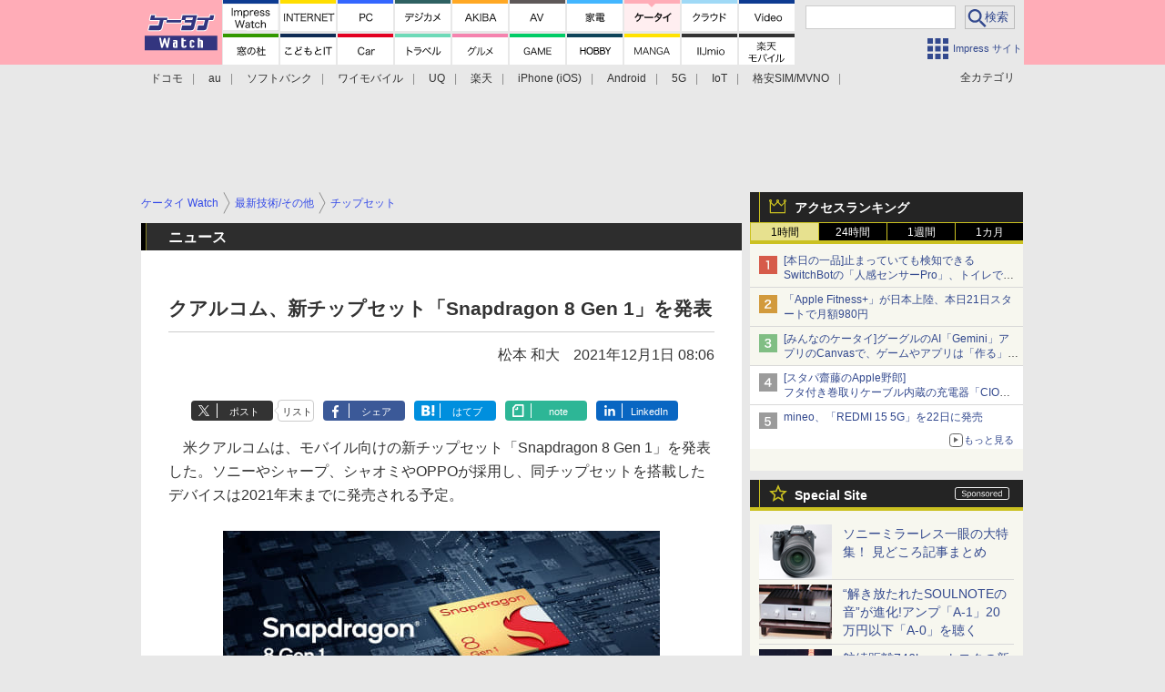

--- FILE ---
content_type: text/html; charset=utf-8
request_url: https://www.google.com/recaptcha/api2/aframe
body_size: 182
content:
<!DOCTYPE HTML><html><head><meta http-equiv="content-type" content="text/html; charset=UTF-8"></head><body><script nonce="d-1Tc71cxBKvefZ_Qx7hJA">/** Anti-fraud and anti-abuse applications only. See google.com/recaptcha */ try{var clients={'sodar':'https://pagead2.googlesyndication.com/pagead/sodar?'};window.addEventListener("message",function(a){try{if(a.source===window.parent){var b=JSON.parse(a.data);var c=clients[b['id']];if(c){var d=document.createElement('img');d.src=c+b['params']+'&rc='+(localStorage.getItem("rc::a")?sessionStorage.getItem("rc::b"):"");window.document.body.appendChild(d);sessionStorage.setItem("rc::e",parseInt(sessionStorage.getItem("rc::e")||0)+1);localStorage.setItem("rc::h",'1768970856707');}}}catch(b){}});window.parent.postMessage("_grecaptcha_ready", "*");}catch(b){}</script></body></html>

--- FILE ---
content_type: image/svg+xml
request_url: https://k-tai.watch.impress.co.jp/img/watch/page_components/gnav-pc-ktw-sub/iijmio.20210517.svg
body_size: 2156
content:
<?xml version="1.0" encoding="UTF-8" standalone="no"?>
<svg xmlns="http://www.w3.org/2000/svg" version="1.1" x="0" y="0" width="61px" height="60px" viewBox="0 0 61 60">
  <path fill="#FFF" d="M0 0L61 0 61 30 0 30"/>
  <path fill="#FFF" fill-opacity="0.8" d="M0 30L26 30 30 34 34 30 61 30 61 60 0 60"/>
  <path d="M17.2167969 41.0419922c-.065918.4179688-.0878906.7587891-.0878906 1.4189453v5.9189453c0 .6494141.0219727 1.0009766.0878906 1.4189453h-1.671875c.065918-.4179688.0878906-.7695312.0878906-1.4189453v-5.9189453c0-.6816406-.0219727-.9794922-.0878906-1.4189453H17.2167969zM20.4399414 41.0419922c-.065918.4179688-.0878906.7587891-.0878906 1.4189453v5.9189453c0 .6494141.0219727 1.0009766.0878906 1.4189453h-1.671875c.065918-.4179688.0878906-.7695312.0878906-1.4189453v-5.9189453c0-.6816406-.0219727-.9794922-.0878906-1.4189453H20.4399414zM26.9414062 41.0419922c-.065918.4511719-.0878906.7373047-.0878906 1.4189453v4.9287109c0 .7705078-.2094727 1.3857422-.5942383 1.8046875-.4731445.5058594-1.2104492.7695312-2.1342773.7695312-.9902344 0-1.7055664-.2636719-2.2333984-.8251953-.2529297-.2744141-.3852539-.5058594-.6269531-1.0449219l1.4521484-.5283203c.1650391.5058594.3188477.7265625.59375.9023438.1982422.1318359.5283203.2089844.8251953.2089844.3959961 0 .7592773-.1318359.9575195-.3515625.1757812-.1982422.2636719-.5175781.2636719-.9580078v-4.90625c0-.6601562-.0219727-.9794922-.0878906-1.4189453H26.9414062zM28.3925781 49.7988281c.0551758-.4726562.0771484-.8359375.0771484-1.4296875v-3.4550781c0-.6923828-.0219727-1.0117188-.0771484-1.4296875h1.4741211v.5605469c0 .0664062 0 .2314453-.0107422.4072266.3188477-.6708984 1.1328125-1.0996094 2.0463867-1.0996094.59375 0 1.078125.1650391 1.4189453.4941406.1982422.1767578.2861328.3193359.4179688.6601562.3740234-.4951172.5830078-.6923828.9248047-.8691406.3623047-.1972656.7363281-.2851562 1.2314453-.2851562.7041016 0 1.2763672.2197266 1.6503906.6269531C37.9082031 44.375 38.0625 44.8701172 38.0625 45.6513672v2.7177734c0 .6162109.0224609.9785156.0878906 1.4296875h-1.6054688c.0664062-.4511719.0878906-.78125.0878906-1.4296875v-2.4648438c0-.9677734-.3417969-1.4082031-1.078125-1.4082031-.3632812 0-.6386719.0996094-.9023438.3300781-.3847656.3300781-.5605469.6826172-.6933594 1.3642578v2.1787109c0 .6044922.0224609.9785156.0771484 1.4296875h-1.5839844c.0654297-.4619141.0878906-.8027344.0878906-1.4296875v-2.4648438c0-.9238281-.3525391-1.3857422-1.0673828-1.3857422-.4619141 0-.8359375.1865234-1.1328125.5722656-.2421875.3183594-.3520508.5712891-.4731445 1.0996094v2.1787109c0 .59375.0219727.9238281.0771484 1.4296875H28.3925781zM41.1191406 41.0419922v1.3964844h-1.6171875v-1.3964844H41.1191406zM41.1083984 43.484375c-.0546875.4072266-.0771484.7695312-.0771484 1.4414062v3.4316406c0 .6054688.0224609.9794922.0771484 1.4414062h-1.6064453c.0664062-.4951172.0878906-.8798828.0878906-1.4296875v-3.4550781c0-.6044922-.0214844-.9785156-.0878906-1.4296875H41.1083984zM42.21875 46.6523438c0-2.0458984 1.2773438-3.3554688 3.2792969-3.3554688 1.9912109 0 3.2558594 1.2988281 3.2558594 3.3339844s-1.2871094 3.3769531-3.2451172 3.3769531C43.4960938 50.0078125 42.21875 48.7099609 42.21875 46.6523438zM43.6386719 46.6523438c0 1.3535156.7041016 2.1894531 1.8476562 2.1894531 1.1445312 0 1.8486328-.8251953 1.8486328-2.1669922 0-1.4199219-.6708984-2.2333984-1.8369141-2.2333984C44.3427734 44.4414062 43.6386719 45.2773438 43.6386719 46.6523438z"/>
  <g>
    <path d="M18.5634766 10.9560547c-.065918.3623047-.0986328.7695312-.0986328 1.2314453v5.8974609c0 .4833984.0327148.8574219.0986328 1.2314453h-1.0449219c.065918-.40625.0878906-.6816406.0878906-1.2314453V12.1875c0-.5498047-.0219727-.8359375-.0878906-1.2314453H18.5634766zM21.3022461 10.9560547c-.065918.3623047-.0986328.7695312-.0986328 1.2314453v5.8974609c0 .4833984.0327148.8574219.0986328 1.2314453h-1.0449219c.065918-.40625.0878906-.6816406.0878906-1.2314453V12.1875c0-.5498047-.0219727-.8359375-.0878906-1.2314453H21.3022461zM26.8911133 10.9560547c-.065918.40625-.0878906.6816406-.0878906 1.2314453v4.9072266c0 .7480469-.1430664 1.2646484-.4511719 1.6611328-.3632812.4619141-.9682617.6933594-1.7714844.6933594-.7700195 0-1.3969727-.2314453-1.8149414-.6601562-.2089844-.2089844-.3300781-.3964844-.550293-.8369141l.8691406-.3623047c.1430664.3408203.230957.4951172.3852539.6601562.2636719.2861328.6489258.4287109 1.1220703.4287109.9350586 0 1.3530273-.484375 1.3530273-1.5839844V12.1875c0-.5273438-.0219727-.8466797-.0878906-1.2314453H26.8911133zM28.5185547 19.3164062c.0546875-.3955078.0766602-.7255859.0766602-1.2431641v-3.4433594c0-.5498047-.0219727-.8466797-.0766602-1.2431641h.8911133v.6054688c0 .0546875-.0112305.1865234-.0219727.3955078.0986328-.1865234.1977539-.3183594.4179688-.5498047.3740234-.3740234.9130859-.5722656 1.5517578-.5722656.6269531 0 1.0878906.1875 1.4179688.5615234.1660156.1757812.2314453.3076172.3417969.6376953.5175781-.8466797 1.1113281-1.1992188 2.0351562-1.1992188.7265625 0 1.2763672.2314453 1.6064453.671875.2636719.3515625.3740234.7802734.3740234 1.4296875v2.7177734c0 .5498047.0214844.8466797.0761719 1.2314453h-.9892578c.0654297-.40625.0771484-.6601562.0771484-1.2431641v-2.5957031c0-1.0458984-.3847656-1.4960938-1.265625-1.4960938-.5498047 0-1.0664062.296875-1.3867188.8027344-.2089844.3193359-.3623047.8027344-.3623047 1.1328125v2.1679688c0 .5498047.0224609.8574219.0771484 1.2314453h-.9902344c.0546875-.3955078.0761719-.6816406.0761719-1.2431641v-2.5957031c0-.96875-.4394531-1.4960938-1.2314453-1.4960938-.5722656 0-1.1000977.3076172-1.4414062.8359375-.1977539.296875-.362793.8134766-.362793 1.0996094v2.15625c0 .5068359.0219727.8037109.0766602 1.2431641H28.5185547zM39.8154297 10.9560547v.9785156h-1.0673828v-.9785156H39.8154297zM39.7714844 13.3867188c-.0546875.3857422-.0771484.6933594-.0771484 1.2431641v3.4433594c0 .5068359.0224609.8144531.0771484 1.2431641H38.78125c.0546875-.4726562.0771484-.7802734.0771484-1.2431641v-3.4433594c0-.5283203-.0224609-.8574219-.0771484-1.2431641H39.7714844zM41.1015625 16.3574219c0-1.9033203 1.1445312-3.1132812 2.9375-3.1132812 1.7939453 0 2.9277344 1.2099609 2.9277344 3.1025391 0 1.8808594-1.1445312 3.1132812-2.9160156 3.1132812C42.2460938 19.4599609 41.1015625 18.2607422 41.1015625 16.3574219zM41.9492188 16.3349609c0 1.4970703.8027344 2.4101562 2.0898438 2.4101562s2.0800781-.9130859 2.0800781-2.3984375S45.3261719 13.9375 44.0615234 13.9375C42.7519531 13.9375 41.9492188 14.8505859 41.9492188 16.3349609z"/>
  </g>
</svg>


--- FILE ---
content_type: application/javascript; charset=utf-8
request_url: https://fundingchoicesmessages.google.com/f/AGSKWxUo0PWCbzh7H5dZorDtr6J74OblB78x1nEU2yIlzatuW8XZSNu2nfpdKbvs-1l4Bm1xqsObDCKpi6AC4aF-tNphsx7Daq6PnsGfizKKwPet37gET317mlPP_AcE8mZ-5DND8RDxoUd248MpgwqFS-PC_t0YAko1Q4w2bRi3UmO7TtC0FcaWeZz_Sg5B/_/adtest./adttext-/ad_server._468x60//adslider-
body_size: -1290
content:
window['1f8a37be-a59d-41df-a4ca-d7db08973351'] = true;

--- FILE ---
content_type: image/svg+xml
request_url: https://k-tai.watch.impress.co.jp/img/watch/parts/logo/hbw.svg
body_size: 2315
content:
<?xml version="1.0" encoding="UTF-8" standalone="no"?>
<!-- Generator: Adobe Illustrator 24.1.1, SVG Export Plug-In . SVG Version: 6.00 Build 0)  -->

<svg
   xmlns:dc="http://purl.org/dc/elements/1.1/"
   xmlns:cc="http://creativecommons.org/ns#"
   xmlns:rdf="http://www.w3.org/1999/02/22-rdf-syntax-ns#"
   xmlns:svg="http://www.w3.org/2000/svg"
   xmlns="http://www.w3.org/2000/svg"
   xmlns:sodipodi="http://sodipodi.sourceforge.net/DTD/sodipodi-0.dtd"
   xmlns:inkscape="http://www.inkscape.org/namespaces/inkscape"
   version="1.1"
   id="レイヤー_1"
   x="0px"
   y="0px"
   viewBox="0 0 205 204.99999"
   xml:space="preserve"
   sodipodi:docname="hbw.new.svg"
   width="205"
   height="205"
   inkscape:version="0.92.4 (5da689c313, 2019-01-14)"><metadata
   id="metadata137"><rdf:RDF><cc:Work
       rdf:about=""><dc:format>image/svg+xml</dc:format><dc:type
         rdf:resource="http://purl.org/dc/dcmitype/StillImage" /><dc:title></dc:title></cc:Work></rdf:RDF></metadata><defs
   id="defs135" /><sodipodi:namedview
   pagecolor="#ffffff"
   bordercolor="#666666"
   borderopacity="1"
   objecttolerance="10"
   gridtolerance="10"
   guidetolerance="10"
   inkscape:pageopacity="0"
   inkscape:pageshadow="2"
   inkscape:window-width="1920"
   inkscape:window-height="1001"
   id="namedview133"
   showgrid="false"
   fit-margin-top="0"
   fit-margin-left="0"
   fit-margin-right="0"
   fit-margin-bottom="0"
   inkscape:zoom="0.79285994"
   inkscape:cx="584.98068"
   inkscape:cy="222.33738"
   inkscape:window-x="-9"
   inkscape:window-y="-9"
   inkscape:window-maximized="1"
   inkscape:current-layer="レイヤー_1" />
<style
   type="text/css"
   id="style2">
	.st0{fill:#0E4459;}
	.st1{opacity:0.75;}
	.st2{fill:#E5A157;}
	.st3{fill:#050F11;}
	.st4{fill:#FFFFFF;}
</style>
<rect
   x="0"
   y="0"
   class="st0"
   width="205"
   height="205"
   id="rect4"
   style="fill:#0e4459;stroke-width:1.42065144" />
<g
   id="g14"
   transform="matrix(1.4206514,0,0,1.4206514,-236.53846,-267.93486)">
	<g
   class="st1"
   id="g8"
   style="opacity:0.75">
		<rect
   x="186"
   y="245.10001"
   width="8.1000004"
   height="5.8000002"
   id="rect6" />
	</g>
	<g
   id="g12">
		<rect
   x="185.10001"
   y="244.2"
   class="st2"
   width="8.1000004"
   height="5.8000002"
   id="rect10"
   style="fill:#e5a157" />
	</g>
</g>
<g
   id="g24"
   transform="matrix(1.4206514,0,0,1.4206514,-236.53846,-267.93486)">
	<g
   class="st1"
   id="g18"
   style="opacity:0.75">
		<rect
   x="195.60001"
   y="235"
   width="7.0999999"
   height="27.299999"
   id="rect16" />
	</g>
	<g
   id="g22">
		<rect
   x="194.8"
   y="234.2"
   class="st2"
   width="7.0999999"
   height="27.299999"
   id="rect20"
   style="fill:#e5a157" />
	</g>
</g>
<g
   id="g34"
   transform="matrix(1.4206514,0,0,1.4206514,-236.53846,-267.93486)">
	<g
   class="st1"
   id="g28"
   style="opacity:0.75">
		<rect
   x="177.5"
   y="235"
   width="7"
   height="27.299999"
   id="rect26" />
	</g>
	<g
   id="g32">
		<rect
   x="176.60001"
   y="234.2"
   class="st2"
   width="7"
   height="27.299999"
   id="rect30"
   style="fill:#e5a157" />
	</g>
</g>
<g
   id="g44"
   transform="matrix(1.4206514,0,0,1.4206514,-236.53846,-267.93486)">
	<g
   class="st1"
   id="g38"
   style="opacity:0.75">
		<rect
   x="232.10001"
   y="235"
   width="6.6999998"
   height="27.299999"
   id="rect36" />
	</g>
	<g
   id="g42">
		<rect
   x="231.2"
   y="234.2"
   class="st2"
   width="6.6999998"
   height="27.299999"
   id="rect40"
   style="fill:#e5a157" />
	</g>
</g>
<g
   id="g54"
   transform="matrix(1.4206514,0,0,1.4206514,-236.53846,-267.93486)">
	<g
   class="st1"
   id="g48"
   style="opacity:0.75">
		<rect
   x="255.8"
   y="235"
   width="6.6999998"
   height="27.299999"
   id="rect46" />
	</g>
	<g
   id="g52">
		<rect
   x="255"
   y="234.2"
   class="st2"
   width="6.6999998"
   height="27.299999"
   id="rect50"
   style="fill:#e5a157" />
	</g>
</g>
<g
   id="g64"
   transform="matrix(1.4206514,0,0,1.4206514,-236.53846,-267.93486)">
	<g
   class="st1"
   id="g58"
   style="opacity:0.75">
		<polygon
   points="285.7,251 285.7,262.3 292.4,262.3 292.4,251 283.5,235 276.1,235 "
   id="polygon56" />
	</g>
	<g
   id="g62">
		<polygon
   class="st2"
   points="284.8,250.1 284.9,261.5 291.5,261.5 291.6,250.2 282.6,234.2 275.3,234.2 "
   id="polygon60"
   style="fill:#e5a157" />
	</g>
</g>
<g
   id="g74"
   transform="matrix(1.4206514,0,0,1.4206514,-236.53846,-267.93486)">
	<g
   class="st1"
   id="g68"
   style="opacity:0.75">
		<path
   d="m 274.1,247.9 c 1.1,-0.9 2.9,-2.5 2.9,-5.6 0,-3 -1.8,-5.4 -4.6,-6.5 -1.6,-0.6 -2.9,-0.7 -5.7,-0.7 H 264 v 5.7 h 3.1 c 1.8,0 3.1,1 3.1,2.4 0,0.9 -0.8,2.4 -2.9,2.4 H 264 v 5.1 h 3.6 c 2.2,0 3.4,1.2 3.4,2.9 0,1.5 -0.8,2.9 -3.6,2.9 H 264 v 5.7 h 3 c 2.6,0 10.8,0 10.8,-7.8 0,-4 -2.5,-5.7 -3.7,-6.5 z"
   id="path66"
   inkscape:connector-curvature="0" />
	</g>
	<g
   id="g72">
		<path
   class="st2"
   d="m 273.2,247.1 c 1.1,-0.9 2.9,-2.5 2.9,-5.6 0,-3 -1.8,-5.4 -4.6,-6.5 -1.6,-0.6 -2.9,-0.7 -5.7,-0.7 h -2.6 v 5.7 h 3.1 c 1.8,0 3.1,1 3.1,2.4 0,0.9 -0.8,2.4 -2.9,2.4 h -3.3 v 5.1 h 3.6 c 2.2,0 3.4,1.2 3.4,2.9 0,1.5 -0.8,2.9 -3.6,2.9 h -3.5 v 5.7 h 3 c 2.6,0 10.8,0 10.8,-7.8 0.1,-4.1 -2.5,-5.8 -3.7,-6.5 z"
   id="path70"
   inkscape:connector-curvature="0"
   style="fill:#e5a157" />
	</g>
</g>
<g
   id="g84"
   transform="matrix(1.4206514,0,0,1.4206514,-236.53846,-267.93486)">
	<g
   class="st1"
   id="g78"
   style="opacity:0.75">
		<polygon
   points="302,235 294.7,235 289.9,243.5 293.3,249.5 "
   id="polygon76" />
	</g>
	<g
   id="g82">
		<polygon
   class="st2"
   points="301.1,234.2 293.8,234.2 289.1,242.6 292.5,248.7 "
   id="polygon80"
   style="fill:#e5a157" />
	</g>
</g>
<g
   id="g94"
   transform="matrix(1.4206514,0,0,1.4206514,-236.53846,-267.93486)">
	<g
   class="st1"
   id="g88"
   style="opacity:0.75">
		<path
   d="m 250.3,247.9 c 1.1,-0.9 2.9,-2.5 2.9,-5.6 0,-3 -1.8,-5.4 -4.6,-6.5 -1.6,-0.6 -2.9,-0.7 -5.7,-0.7 h -2.6 v 5.7 h 3.1 c 1.8,0 3.1,1 3.1,2.4 0,0.9 -0.8,2.4 -2.9,2.4 h -3.3 v 5.1 h 3.6 c 2.2,0 3.4,1.2 3.4,2.9 0,1.5 -0.8,2.9 -3.6,2.9 h -3.4 v 5.7 h 3 c 2.6,0 10.8,0 10.8,-7.8 0,-4 -2.6,-5.7 -3.8,-6.5 z"
   id="path86"
   inkscape:connector-curvature="0" />
	</g>
	<g
   id="g92">
		<path
   class="st2"
   d="m 249.5,247.1 c 1.1,-0.9 2.9,-2.5 2.9,-5.6 0,-3 -1.8,-5.4 -4.6,-6.5 -1.6,-0.6 -2.9,-0.7 -5.7,-0.7 h -2.6 v 5.7 h 3.1 c 1.8,0 3.1,1 3.1,2.4 0,0.9 -0.8,2.4 -2.9,2.4 h -3.3 v 5.1 h 3.6 c 2.2,0 3.4,1.2 3.4,2.9 0,1.5 -0.8,2.9 -3.6,2.9 h -3.4 v 5.7 h 3 c 2.6,0 10.8,0 10.8,-7.8 -0.1,-4.1 -2.7,-5.8 -3.8,-6.5 z"
   id="path90"
   inkscape:connector-curvature="0"
   style="fill:#e5a157" />
	</g>
</g>
<g
   id="g104"
   transform="matrix(1.4206514,0,0,1.4206514,-236.53846,-267.93486)">
	<g
   class="st1"
   id="g98"
   style="opacity:0.75">
		<path
   d="m 209.9,248.7 c 0,-4 2.6,-7.9 6.8,-8.4 v -5.8 c -7,0.4 -12.8,5.9 -12.8,14.1 0,8.3 5.7,13.8 12.8,14.2 V 257 c -4.2,-0.4 -6.8,-4.3 -6.8,-8.3 z"
   id="path96"
   inkscape:connector-curvature="0" />
	</g>
	<g
   id="g102">
		<path
   class="st2"
   d="m 209,247.8 c 0,-4 2.6,-7.9 6.8,-8.4 v -5.8 c -7,0.4 -12.8,5.9 -12.8,14.1 0,8.3 5.7,13.8 12.8,14.2 v -5.8 c -4.2,-0.3 -6.8,-4.3 -6.8,-8.3 z"
   id="path100"
   inkscape:connector-curvature="0"
   style="fill:#e5a157" />
	</g>
</g>
<g
   id="g114"
   transform="matrix(1.4206514,0,0,1.4206514,-236.53846,-267.93486)">
	<g
   class="st1"
   id="g108"
   style="opacity:0.75">
		<path
   d="m 230.9,248.7 c 0,-8.2 -5.7,-13.7 -12.8,-14.1 v 5.8 c 4.2,0.4 6.7,4.4 6.7,8.3 0,4 -2.5,7.9 -6.7,8.4 v 5.8 c 7.2,-0.5 12.8,-6 12.8,-14.2 z"
   id="path106"
   inkscape:connector-curvature="0" />
	</g>
	<g
   id="g112">
		<path
   class="st2"
   d="m 230.1,247.8 c 0,-8.2 -5.7,-13.7 -12.8,-14.1 v 5.8 c 4.2,0.4 6.7,4.4 6.7,8.3 0,4 -2.5,7.9 -6.7,8.4 v 5.8 c 7.1,-0.4 12.8,-6 12.8,-14.2 z"
   id="path110"
   inkscape:connector-curvature="0"
   style="fill:#e5a157" />
	</g>
</g>
<g
   id="g130"
   transform="matrix(1.4206514,0,0,1.4206514,-236.53846,-267.93486)">
	<path
   class="st3"
   d="m 175.8,266.7 v 25.5 H 301.5 V 266.7 H 175.8"
   id="path116"
   inkscape:connector-curvature="0"
   style="fill:#050f11" />
	<g
   id="g128">
		<path
   class="st4"
   d="m 216.4,287.8 v 0.3 h -0.4 -2.1 -0.4 l -0.1,-0.2 -3.1,-10.1 -3.3,10 -0.1,0.3 h -0.4 -1.9 -0.4 v -0.3 l -3.2,-14.9 -0.4,-2.1 h 3.3 l 0.4,2.1 1.7,9.3 c 1,-4.1 2.5,-9 2.8,-10.1 0.2,-0.8 1,-1.2 1.6,-1.2 0.6,0 1.3,0.3 1.5,1.2 0.3,1.2 1.6,6.2 2.5,9.9 l 2.1,-11.3 h 3.2 l -3.3,17.1"
   id="path118"
   inkscape:connector-curvature="0"
   style="fill:#ffffff" />
		<path
   class="st4"
   d="m 232,275.1 c -0.5,-0.4 -1.2,-0.6 -2,-0.6 h -4.2 -0.5 v 0.3 1.7 0.3 h 0.5 3.7 v 1.1 h -1.9 c -1.6,0 -2.8,0.9 -2.8,2 v 6.1 c 0,0.5 0.3,1 0.8,1.4 0.5,0.4 1.3,0.6 2,0.6 h 4.7 0.5 v -0.3 -11.2 c 0,-0.6 -0.3,-1.1 -0.8,-1.4 z m -2.5,10.6 h -1.4 v -5.5 h 1.4 z"
   id="path120"
   inkscape:connector-curvature="0"
   style="fill:#ffffff" />
		<path
   class="st4"
   d="m 248.2,284.2 v 1 c 0,0.8 -0.5,1.5 -1.3,2 -0.8,0.5 -2,0.8 -3.2,0.8 -1.2,0 -2.3,-0.3 -3.1,-0.8 -0.8,-0.5 -1.3,-1.3 -1.3,-2 V 271.3 271 h 0.5 2.6 0.5 v 0.3 2.9 h 3.4 0.5 v 0.3 1.7 0.3 h -0.5 -3.3 v 9 h 1.6 v -1.4 -0.3 h 0.5 2.6 0.5 v 0.4"
   id="path122"
   inkscape:connector-curvature="0"
   style="fill:#ffffff" />
		<path
   class="st4"
   d="m 261.7,278 v 0.3 h -0.5 -2.4 -0.5 V 278 276.7 H 257 v 8.9 h 1.4 v -1.3 -0.3 h 0.5 2.4 0.5 v 0.3 1 c 0,0.8 -0.4,1.5 -1.2,2 -0.8,0.5 -1.8,0.8 -2.8,0.8 -1.1,0 -2.1,-0.3 -2.8,-0.8 -0.8,-0.5 -1.2,-1.2 -1.2,-2 V 277 c 0,-1.6 1.8,-2.8 4,-2.8 1.1,0 2.1,0.3 2.8,0.8 0.8,0.5 1.2,1.3 1.2,2 v 1"
   id="path124"
   inkscape:connector-curvature="0"
   style="fill:#ffffff" />
		<path
   class="st4"
   d="m 276.5,287.7 v 0.3 h -0.5 -2.6 -0.5 v -0.3 -11 h -1.6 v 11 0.3 h -0.5 -2.6 -0.5 v -0.3 -16.2 -0.3 h 0.5 2.6 0.5 v 0.3 2.9 h 2.1 c 0.8,0 1.6,0.2 2.2,0.6 0.6,0.4 0.9,0.9 0.9,1.4 z"
   id="path126"
   inkscape:connector-curvature="0"
   style="fill:#ffffff" />
	</g>
</g>
</svg>

--- FILE ---
content_type: image/svg+xml
request_url: https://k-tai.watch.impress.co.jp/img/watch/parts/g-nav/ah.20161117.svg
body_size: 1033
content:
<?xml version="1.0" encoding="UTF-8" standalone="no"?>
<svg xmlns="http://www.w3.org/2000/svg" version="1.1" x="0" y="0" width="61px" height="60px" viewBox="0 0 61 60">
 <polyline class="pointer" points="0,0 61,0 61,30, 0,30" fill="#fff"></polyline>
 <g transform="translate(-1,-2)" fill="#000" stroke="#000" stroke-linejoin="round" stroke-linecap="round" stroke-width="0.1">
  <path d="M21.661,21.239c-0.088-0.396-0.209-0.78-0.341-1.122l-0.572-1.419h-3.839l-0.572,1.419 c-0.165,0.418-0.264,0.737-0.341,1.122h-1.145c0.22-0.362,0.297-0.527,0.594-1.265l2.464-6.073 c0.209-0.517,0.297-0.77,0.352-1.022h1.111c0.044,0.209,0.099,0.352,0.374,1.022l2.464,6.073c0.275,0.66,0.418,0.979,0.583,1.265 H21.661z M19.065,14.309c-0.033-0.088-0.033-0.099-0.242-0.704c-0.055,0.165-0.099,0.286-0.121,0.363 c-0.066,0.176-0.099,0.297-0.121,0.341l-1.408,3.631h3.311L19.065,14.309z"></path>
  <path d="M29.504,20.04c0.627,0.793,0.737,0.914,1.034,1.199h-1.276c-0.154-0.274-0.341-0.561-0.649-0.945l-2.597-3.345 l-1.287,1.265v1.794c0,0.55,0.022,0.847,0.088,1.231h-1.023c0.066-0.352,0.088-0.726,0.088-1.231V14.11 c0-0.506-0.022-0.825-0.088-1.231h1.023c-0.066,0.352-0.088,0.692-0.088,1.231v3.048l3.345-3.366 c0.418-0.419,0.605-0.639,0.759-0.913h1.298c-0.198,0.187-0.198,0.187-0.286,0.274c-0.176,0.176-0.341,0.33-0.484,0.484 c-0.198,0.209-0.33,0.341-0.363,0.374l-2.376,2.365L29.504,20.04z"></path>
  <path d="M32.616,12.879c-0.066,0.362-0.099,0.77-0.099,1.231v5.897c0,0.483,0.033,0.857,0.099,1.231h-1.045 c0.066-0.406,0.088-0.682,0.088-1.231V14.11c0-0.55-0.022-0.836-0.088-1.231H32.616z"></path>
  <path d="M35.52,21.239c-0.484,0-0.825,0.012-1.21,0.033c0.077-0.439,0.099-0.726,0.099-1.364v-5.886 c0-0.473-0.022-0.77-0.088-1.166c0.341,0.022,0.562,0.022,1.199,0.022h2.343c1.596,0,2.487,0.726,2.487,2.023 c0,0.639-0.198,1.122-0.594,1.475c-0.231,0.198-0.429,0.297-0.869,0.44c0.506,0.099,0.77,0.209,1.067,0.462 c0.451,0.385,0.682,0.946,0.682,1.65c0,1.474-0.968,2.31-2.651,2.31H35.52z M37.853,16.465c1.023,0,1.628-0.539,1.628-1.463 c0-0.913-0.55-1.375-1.64-1.375h-2.585v2.838H37.853z M35.256,20.491h2.651c1.199,0,1.837-0.571,1.837-1.628 c0-1.089-0.638-1.65-1.859-1.65h-2.629V20.491z"></path>
  <path d="M48.259,21.239c-0.088-0.396-0.209-0.78-0.341-1.122l-0.572-1.419h-3.839l-0.572,1.419 c-0.165,0.418-0.264,0.737-0.341,1.122h-1.145c0.22-0.362,0.297-0.527,0.594-1.265l2.464-6.073 c0.209-0.517,0.297-0.77,0.352-1.022h1.111c0.044,0.209,0.099,0.352,0.374,1.022l2.464,6.073c0.275,0.66,0.418,0.979,0.583,1.265 H48.259z M45.663,14.309c-0.033-0.088-0.033-0.099-0.242-0.704c-0.055,0.165-0.099,0.286-0.121,0.363 c-0.066,0.176-0.099,0.297-0.121,0.341l-1.408,3.631h3.311L45.663,14.309z"></path>
 </g>
 <polyline class="pointer" points="0,30 26,30 30,34 34,30 61,30 61,60, 0,60" fill="#fff" fill-opacity="0.8"></polyline>
 <g transform="translate(-1,28)" fill="#000" stroke="#000" stroke-linejoin="round" stroke-linecap="round" stroke-width="0.5">
  <path d="M21.661,21.239c-0.088-0.396-0.209-0.78-0.341-1.122l-0.572-1.419h-3.839l-0.572,1.419 c-0.165,0.418-0.264,0.737-0.341,1.122h-1.145c0.22-0.362,0.297-0.527,0.594-1.265l2.464-6.073 c0.209-0.517,0.297-0.77,0.352-1.022h1.111c0.044,0.209,0.099,0.352,0.374,1.022l2.464,6.073c0.275,0.66,0.418,0.979,0.583,1.265 H21.661z M19.065,14.309c-0.033-0.088-0.033-0.099-0.242-0.704c-0.055,0.165-0.099,0.286-0.121,0.363 c-0.066,0.176-0.099,0.297-0.121,0.341l-1.408,3.631h3.311L19.065,14.309z"></path>
  <path d="M29.504,20.04c0.627,0.793,0.737,0.914,1.034,1.199h-1.276c-0.154-0.274-0.341-0.561-0.649-0.945l-2.597-3.345 l-1.287,1.265v1.794c0,0.55,0.022,0.847,0.088,1.231h-1.023c0.066-0.352,0.088-0.726,0.088-1.231V14.11 c0-0.506-0.022-0.825-0.088-1.231h1.023c-0.066,0.352-0.088,0.692-0.088,1.231v3.048l3.345-3.366 c0.418-0.419,0.605-0.639,0.759-0.913h1.298c-0.198,0.187-0.198,0.187-0.286,0.274c-0.176,0.176-0.341,0.33-0.484,0.484 c-0.198,0.209-0.33,0.341-0.363,0.374l-2.376,2.365L29.504,20.04z"></path>
  <path d="M32.616,12.879c-0.066,0.362-0.099,0.77-0.099,1.231v5.897c0,0.483,0.033,0.857,0.099,1.231h-1.045 c0.066-0.406,0.088-0.682,0.088-1.231V14.11c0-0.55-0.022-0.836-0.088-1.231H32.616z"></path>
  <path d="M35.52,21.239c-0.484,0-0.825,0.012-1.21,0.033c0.077-0.439,0.099-0.726,0.099-1.364v-5.886 c0-0.473-0.022-0.77-0.088-1.166c0.341,0.022,0.562,0.022,1.199,0.022h2.343c1.596,0,2.487,0.726,2.487,2.023 c0,0.639-0.198,1.122-0.594,1.475c-0.231,0.198-0.429,0.297-0.869,0.44c0.506,0.099,0.77,0.209,1.067,0.462 c0.451,0.385,0.682,0.946,0.682,1.65c0,1.474-0.968,2.31-2.651,2.31H35.52z M37.853,16.465c1.023,0,1.628-0.539,1.628-1.463 c0-0.913-0.55-1.375-1.64-1.375h-2.585v2.838H37.853z M35.256,20.491h2.651c1.199,0,1.837-0.571,1.837-1.628 c0-1.089-0.638-1.65-1.859-1.65h-2.629V20.491z"></path>
  <path d="M48.259,21.239c-0.088-0.396-0.209-0.78-0.341-1.122l-0.572-1.419h-3.839l-0.572,1.419 c-0.165,0.418-0.264,0.737-0.341,1.122h-1.145c0.22-0.362,0.297-0.527,0.594-1.265l2.464-6.073 c0.209-0.517,0.297-0.77,0.352-1.022h1.111c0.044,0.209,0.099,0.352,0.374,1.022l2.464,6.073c0.275,0.66,0.418,0.979,0.583,1.265 H48.259z M45.663,14.309c-0.033-0.088-0.033-0.099-0.242-0.704c-0.055,0.165-0.099,0.286-0.121,0.363 c-0.066,0.176-0.099,0.297-0.121,0.341l-1.408,3.631h3.311L45.663,14.309z"></path>
 </g>
</svg>


--- FILE ---
content_type: text/javascript
request_url: https://rumcdn.geoedge.be/73a9870c-4ca2-4a34-a1a6-376ab3858cb8/grumi.js
body_size: 95805
content:
var grumiInstance = window.grumiInstance || { q: [] };
(function createInstance (window, document, options = { shouldPostponeSample: false }) {
	!function r(i,o,a){function s(n,e){if(!o[n]){if(!i[n]){var t="function"==typeof require&&require;if(!e&&t)return t(n,!0);if(c)return c(n,!0);throw new Error("Cannot find module '"+n+"'")}e=o[n]={exports:{}};i[n][0].call(e.exports,function(e){var t=i[n][1][e];return s(t||e)},e,e.exports,r,i,o,a)}return o[n].exports}for(var c="function"==typeof require&&require,e=0;e<a.length;e++)s(a[e]);return s}({1:[function(e,t,n){var r=e("./config.js"),i=e("./utils.js");t.exports={didAmazonWin:function(e){var t=e.meta&&e.meta.adv,n=e.preWinningAmazonBid;return n&&(t=t,!i.isEmptyObj(r.amazonAdvIds)&&r.amazonAdvIds[t]||(t=e.tag,e=n.amzniid,t.includes("apstag.renderImp(")&&t.includes(e)))},setAmazonParametersToSession:function(e){var t=e.preWinningAmazonBid;e.pbAdId=void 0,e.hbCid=t.crid||"N/A",e.pbBidder=t.amznp,e.hbCpm=t.amznbid,e.hbVendor="A9",e.hbTag=!0}}},{"./config.js":5,"./utils.js":24}],2:[function(e,t,n){var l=e("./session"),r=e("./urlParser.js"),m=e("./utils.js"),i=e("./domUtils.js").isIframe,f=e("./htmlParser.js"),g=e("./blackList").match,h=e("./ajax.js").sendEvent,o=".amazon-adsystem.com",a="/dtb/admi",s="googleads.g.doubleclick.net",e="/pagead/",c=["/pagead/adfetch",e+"ads"],d=/<iframe[^>]*src=['"]https*:\/\/ads.\w+.criteo.com\/delivery\/r\/.+<\/iframe>/g,u={};var p={adsense:{type:"jsonp",callbackName:"a"+ +new Date,getJsUrl:function(e,t){return e.replace("output=html","output=json_html")+"&callback="+t},getHtml:function(e){e=e[m.keys(e)[0]];return e&&e._html_},shouldRender:function(e){var e=e[m.keys(e)[0]],t=e&&e._html_,n=e&&e._snippet_,e=e&&e._empty_;return n&&t||e&&t}},amazon:{type:"jsonp",callbackName:"apstag.renderImp",getJsUrl:function(e){return e.replace("/admi?","/admj?").replace("&ep=%7B%22ce%22%3A%221%22%7D","")},getHtml:function(e){return e.html},shouldRender:function(e){return e.html}},criteo:{type:"js",getJsHtml:function(e){var t,n=e.match(d);return n&&(t=(t=n[0].replace(/iframe/g,"script")).replace(/afr.php|display.aspx/g,"ajs.php")),e.replace(d,t)},shouldRender:function(e){return"loading"===e.readyState}}};function y(e){var t,n=e.url,e=e.html;return n&&((n=r.parse(n)).hostname===s&&-1<c.indexOf(n.pathname)&&(t="adsense"),-1<n.hostname.indexOf(o))&&-1<n.pathname.indexOf(a)&&(t="amazon"),(t=e&&e.match(d)?"criteo":t)||!1}function v(r,i,o,a){e=i,t=o;var e,t,n,s=function(){e.src=t,h({type:"adfetch-error",meta:JSON.stringify(l.meta)})},c=window,d=r.callbackName,u=function(e){var t,n=r.getHtml(e),e=(l.bustedUrl=o,l.bustedTag=n,r.shouldRender(e));t=n,(t=f.parse(t))&&t.querySelectorAll&&(t=m.map(t.querySelectorAll("[src], [href]"),function(e){return e.src||e.href}),m.find(t,function(e){return g(e).match}))&&h({type:"adfetch",meta:JSON.stringify(l.meta)}),!a(n)&&e?(t=n,"srcdoc"in(e=i)?e.srcdoc=t:((e=e.contentWindow.document).open(),e.write(t),e.close())):s()};for(d=d.split("."),n=0;n<d.length-1;n++)c[d[n]]={},c=c[d[n]];c[d[n]]=u;var u=r.getJsUrl(o,r.callbackName),p=document.createElement("script");p.src=u,p.onerror=s,p.onload=function(){h({type:"adfetch-loaded",meta:JSON.stringify(l.meta)})},document.scripts[0].parentNode.insertBefore(p,null)}t.exports={shouldBust:function(e){var t,n=e.iframe,r=e.url,e=e.html,r=(r&&n&&(t=i(n)&&!u[n.id]&&y({url:r}),u[n.id]=!0),y({html:e}));return t||r},bust:function(e){var t=e.iframe,n=e.url,r=e.html,i=e.doc,o=e.inspectHtml;return"jsonp"===(e=p[y(e)]).type?v(e,t,n,o):"js"===e.type?(t=i,n=r,i=(o=e).getJsHtml(n),l.bustedTag=n,!!o.shouldRender(t)&&(t.write(i),!0)):void 0},checkAndBustFriendlyAmazonFrame:function(e,t){(e=e.defaultView&&e.defaultView.frameElement&&e.defaultView.frameElement.id)&&e.startsWith("apstag")&&(l.bustedTag=t)}}},{"./ajax.js":3,"./blackList":4,"./domUtils.js":8,"./htmlParser.js":13,"./session":21,"./urlParser.js":23,"./utils.js":24}],3:[function(e,t,n){var i=e("./utils.js"),o=e("./config.js"),r=e("./session.js"),a=e("./domUtils.js"),s=e("./jsUtils.js"),c=e("./methodCombinators.js").before,d=e("./tagSelector.js").getTag,u=e("./constants.js"),e=e("./natives.js"),p=e.fetch,l=e.XMLHttpRequest,m=e.Request,f=e.TextEncoder,g=e.postMessage,h=[];function y(e,t){e(t)}function v(t=null){i.forEach(h,function(e){y(e,t)}),h.push=y}function b(e){return e.key=r.key,e.imp=e.imp||r.imp,e.c_ver=o.c_ver,e.w_ver=r.wver,e.w_type=r.wtype,e.b_ver=o.b_ver,e.ver=o.ver,e.loc=location.href,e.ref=document.referrer,e.sp=r.sp||"dfp",e.cust_imp=r.cust_imp,e.cust1=r.meta.cust1,e.cust2=r.meta.cust2,e.cust3=r.meta.cust3,e.caid=r.meta.caid,e.scriptId=r.scriptId,e.crossOrigin=!a.isSameOriginWin(top),e.debug=r.debug,"dfp"===r.sp&&(e.qid=r.meta.qid),e.cdn=o.cdn||void 0,o.accountType!==u.NET&&(e.cid=r.meta&&r.meta.cr||123456,e.li=r.meta.li,e.ord=r.meta.ord,e.ygIds=r.meta.ygIds),e.at=o.accountType.charAt(0),r.hbTag&&(e.hbTag=!0,e.hbVendor=r.hbVendor,e.hbCid=r.hbCid,e.hbAdId=r.pbAdId,e.hbBidder=r.pbBidder,e.hbCpm=r.hbCpm,e.hbCurrency=r.hbCurrency),"boolean"==typeof r.meta.isAfc&&(e.isAfc=r.meta.isAfc,e.isAmp=r.meta.isAmp),r.meta.hasOwnProperty("isEBDA")&&"%"!==r.meta.isEBDA.charAt(0)&&(e.isEBDA=r.meta.isEBDA),r.pimp&&"%_pimp%"!==r.pimp&&(e.pimp=r.pimp),void 0!==r.pl&&(e.preloaded=r.pl),e.site=r.site||a.getTopHostname(),e.site&&-1<e.site.indexOf("safeframe.googlesyndication.com")&&(e.site="safeframe.googlesyndication.com"),e.isc=r.isc,r.adt&&(e.adt=r.adt),r.isCXM&&(e.isCXM=!0),e.ts=+new Date,e.bdTs=o.bdTs,e}function w(t,n){var r=[],e=i.keys(t);return void 0===n&&(n={},i.forEach(e,function(e){void 0!==t[e]&&void 0===n[e]&&r.push(e+"="+encodeURIComponent(t[e]))})),r.join("&")}function E(e){e=i.removeCaspr(e),e=r.doubleWrapperInfo.isDoubleWrapper?i.removeWrapperXMP(e):e;return e=4e5<e.length?e.slice(0,4e5):e}function j(t){return function(){var e=arguments[0];return e.html&&(e.html=E(e.html)),e.tag&&(e.tag=E(e.tag)),t.apply(this,arguments)}}e=c(function(e){var t;e.hasOwnProperty("byRate")&&!e.byRate||(t=a.getAllUrlsFromAllWindows(),"sample"!==e.r&&"sample"!==e.bdmn&&t.push(e.r),e[r.isPAPI&&"imaj"!==r.sp?"vast_content":"tag"]=d(),e.urls=JSON.stringify(t),e.hc=r.hc,e.vastUrls=JSON.stringify(r.vastUrls),delete e.byRate)}),c=c(function(e){e.meta=JSON.stringify(r.meta),e.client_size=r.client_size});function O(e,t){var n=new l;n.open("POST",e),n.setRequestHeader("Content-type","application/x-www-form-urlencoded"),n.send(w(t))}function A(t,e){return o=e,new Promise(function(t,e){var n=(new f).encode(w(o)),r=new CompressionStream("gzip"),i=r.writable.getWriter();i.write(n),i.close(),new Response(r.readable).arrayBuffer().then(function(e){t(e)}).catch(e)}).then(function(e){e=new m(t,{method:"POST",body:e,mode:"no-cors",headers:{"Content-type":"application/x-www-form-urlencoded","Accept-Language":"gzip"}});p(e)});var o}function T(e,t){p&&window.CompressionStream?A(e,t).catch(function(){O(e,t)}):O(e,t)}function _(e,t){r.hasFrameApi&&!r.frameApi?g.call(r.targetWindow,{key:r.key,request:{url:e,data:t}},"*"):T(e,t)}r.frameApi&&r.targetWindow.addEventListener("message",function(e){var t=e.data;t.key===r.key&&t.request&&(T((t=t.request).url,t.data),e.stopImmediatePropagation())});var I,x={};function k(r){return function(n){h.push(function(e){if(e&&e(n),n=b(n),-1!==r.indexOf(o.reportEndpoint,r.length-o.reportEndpoint.length)){var t=r+w(n,{r:!0,html:!0,ts:!0});if(!0===x[t]&&!(n.rbu||n.is||3===n.rdType||n.et))return}x[t]=!0,_(r,n)})}}let S="https:",C=S+o.apiUrl+o.reportEndpoint;t.exports={sendInit:s.once(c(k(S+o.apiUrl+o.initEndpoint))),sendReport:e(j(k(S+o.apiUrl+o.reportEndpoint))),sendError:k(S+o.apiUrl+o.errEndpoint),sendDebug:k(S+o.apiUrl+o.dbgEndpoint),sendStats:k(S+o.apiUrl+(o.statsEndpoint||"stats")),sendEvent:(I=k(S+o.apiUrl+o.evEndpoint),function(e,t){var n=o.rates||{default:.004},t=t||n[e.type]||n.default;Math.random()<=t&&I(e)}),buildRbuReport:e(j(b)),sendRbuReport:_,processQueue:v,processQueueAndResetState:function(){h.push!==y&&v(),h=[]},setReportsEndPointAsFinished:function(){x[C]=!0},setReportsEndPointAsCleared:function(){delete x[C]}}},{"./config.js":5,"./constants.js":6,"./domUtils.js":8,"./jsUtils.js":14,"./methodCombinators.js":16,"./natives.js":17,"./session.js":21,"./tagSelector.js":22,"./utils.js":24}],4:[function(e,t,n){var d=e("./utils.js"),r=e("./config.js"),u=e("./urlParser.js"),i=r.domains,o=r.clkDomains,e=r.bidders,a=r.patterns.wildcards;var s,p={match:!1};function l(e,t,n){return{match:!0,bdmn:e,ver:t,bcid:n}}function m(e){return e.split("").reverse().join("")}function f(n,e){var t,r;return-1<e.indexOf("*")?(t=e.split("*"),r=-1,d.every(t,function(e){var e=n.indexOf(e,r+1),t=r<e;return r=e,t})):-1<n.indexOf(e)}function g(e,t,n){return d.find(e,t)||d.find(e,n)}function h(e){return e&&"1"===e.charAt(0)}function c(c){return function(e){var n,r,i,e=u.parse(e),t=e&&e.hostname,o=e&&[e.pathname,e.search,e.hash].join("");if(t){t=[t].concat((e=(e=t).split("."),d.fluent(e).map(function(e,t,n){return n.shift(),n.join(".")}).val())),e=d.map(t,m),t=d.filter(e,function(e){return void 0!==c[e]});if(t&&t.length){if(e=d.find(t,function(e){return"string"==typeof c[e]}))return l(m(e),c[e]);var a=d.filter(t,function(e){return"object"==typeof c[e]}),s=d.map(a,function(e){return c[e]}),e=d.find(s,function(t,e){return r=g(d.keys(t),function(e){return f(o,e)&&h(t[e])},function(e){return f(o,e)}),n=m(a[e]),""===r&&(e=s[e],i=l(n,e[r])),r});if(e)return l(n,e[r],r);if(i)return i}}return p}}function y(e){e=e.substring(2).split("$");return d.map(e,function(e){return e.split(":")[0]})}t.exports={match:function(e,t){var n=c(i);return t&&"IFRAME"===t.toUpperCase()&&(t=c(o)(e)).match?(t.rdType=2,t):n(e)},matchHB:(s=c(e),function(e){var e=e.split(":"),t=e[0],e=e[1],e="https://"+m(t+".com")+"/"+e,e=s(e);return e.match&&(e.bdmn=t),e}),matchAgainst:c,matchPattern:function(t){var e=g(d.keys(a),function(e){return f(t,e)&&h(a[e])},function(e){return f(t,e)});return e?l("pattern",a[e],e):p},isBlocking:h,getTriggerTypes:y,removeTriggerType:function(e,t){var n,r=(i=y(e.ver)).includes(t),i=1<i.length;return r?i?(e.ver=(n=t,(r=e.ver).length<2||"0"!==r[0]&&"1"!==r[0]||"#"!==r[1]||(i=r.substring(0,2),1===(t=r.substring(2).split("$")).length)?r:0===(r=t.filter(function(e){var t=e.indexOf(":");return-1===t||e.substring(0,t)!==n})).length?i.slice(0,-1):i+r.join("$")),e):p:e}}},{"./config.js":5,"./urlParser.js":23,"./utils.js":24}],5:[function(e,t,n){t.exports={"ver":"0.1","b_ver":"0.5.480","blocking":true,"rbu":0,"silentRbu":0,"signableHosts":[],"onRbu":1,"samplePercent":0,"debug":true,"accountType":"publisher","impSampleRate":0.006,"statRate":0.05,"apiUrl":"//gw.geoedge.be/api/","initEndpoint":"init","reportEndpoint":"report","statsEndpoint":"stats","errEndpoint":"error","dbgEndpoint":"debug","evEndpoint":"event","filteredAdvertisersEndpoint":"v1/config/filtered-advertisers","rdrBlock":true,"ipUrl":"//rumcdn.geoedge.be/grumi-ip.js","altTags":[],"hostFilter":[],"maxHtmlSize":0.4,"reporting":true,"advs":{},"creativeWhitelist":{},"heavyAd":false,"cdn":"cloudfront","domains":{"gro.senildaehhtlaeh":"1#1:64567","ofni.htaprider.capa-og":"1#1:64567","tra.tfirnimul":"1#1:64567","moc.as.krapsykcul":"1#1:64567","moc.sesulplexip.tsaesu-btr":"1#1:64567","moc.33kodb":"1#1:64567","moc.gnifrus-tsaf.psd":"1#1:64567","moc.8831agem":"1#1:64567","moc.daeha-tseb":"1#1:64567","ed.moc.ynamregbuhhcetecnanif":"1#1:64567","ppa.yfilten.cbc4cc-reivihtip-gnilkraps":"1#1:64567","ppa.yfilten.a1228cda-52100191106202-taigalp-eralfduolc":"1#1:64567","ppa.yfilten.808712bb-05100191106202-taigalp-eralfduolc":"1#1:64567","moc.ometelteem":"1#1:64567","orp.lfaeltitna":"1#1:64567","erots.dlorenops":"1#1:64567","moc.enozlumrofhcet.apl":"1#1:64567","ur.osloohcs":"1#1:64567","moc.sdnertehthctam":"1#1:64567","ved.segap.i31-3op.39757d82":"1#1:64567","etis.tsercxyrov":"1#1:64567","ku.oc.enizagamsrevolgod":"1#1:64567","ur.ksrogonhcenlos-rotaukave":"1#1:64567","moc.808tnithserf":"1#1:64567","moc.tuobmixam":"1#1:64567","ofni.jqbsnodnem":"1#1:64567","moc.newoesile":"1#1:64567","moc.trayevel":"1#1:64567","ppa.yfilten.74584ae3-80128091106202-taigalp-eralfduolc":"1#1:64567","ppa.yfilten.a8981dfe-34348091106202-taigalp-eralfduolc":"1#1:64567","zyx.nur2teb":"1#1:64567","ppa.yfilten.99da6491-15441191106202-taigalp-eralfduolc":"1#1:64567","moc.buhenilidem.apl":"1#1:64567","moc.sehcnineveleoxe":"1#1:64567","ten.swodniw.eroc.bew.31z.c4x42asac":"1#1:64567","ur.morphcetnim":"1#1:64567","ecaps.vdekciw":"1#1:64567","gro.buhrenrubtaf.teid":"1#1:64567","etis.hcetaremyz":"1#1:64567","moc.ediuglarutanerup":"1#1:64567","ten.teb5gy.ppapu":"1#1:64567","kcilc.tuanobyc":"1#1:64567","moc.ezauw.oibdem":"1#1:64567","moc.abassahuom":"1#1:64567","moc.ezauw.oirepo":"1#1:64567","moc.ppaukoreh.58ba03272c2a-kcabemetib":"1#1:64567","pohs.ydaerbewdelggot":"1#1:64567","moc.moilatrom.krt":"1#1:64567","moc.noskcirekcire":"1#1:64567","ofni.swentsacwon.lht":"1#1:64567","golb.womsklatytrid":"1#1:64567","gro.noitadnuofhcaertuoelbaniatsus":"1#1:64567","teb.777mtm.www":"1#1:64567","moc.kmoykotgnikoob":"1#1:64567","pohs.ecnerefertenbew6202":"1#1:64567","moc.krt4bbzqo.www":"1#1:64567","moc.cihtilpans":"1#1:64567","kcilc.tsacobor":"1#1:64567","ppa.yfilten.e12f7270-03148002106202-taigalp-eralfduolc":"1#1:64567","moc.reffoteg2zc.og":"1#1:64567","moc.rednerno.kniltpircsppwen":"1#1:64567","ppa.yfilten.7c3ceeb8-72839002106202-taigalp-eralfduolc":"1#1:64567","kcilc.tatshcem":"1#1:64567","moc.lanruojssenlleweroc.satinretea":"1#1:64567","moc.arueoh.pl":"1#1:64567","moc.sbaltluavartun":"1#1:64567","etis.xevartun":"1#1:64567","di.lodid":"1#1:64567","ppa.yfilten.d2f43062-11401102106202-taigalp-eralfduolc":"1#1:64567","ppa.yfilten.ef31234f-24401102106202-taigalp-eralfduolc":"1#1:64567","ppa.yfilten.83701637-45401102106202-taigalp-eralfduolc":"1#1:64567","ppa.yfilten.7f9debb4-60501102106202-taigalp-eralfduolc":"1#1:64567","ppa.yfilten.bd7c8d8b-20901102106202-taigalp-eralfduolc":"1#1:64567","ppa.yfilten.c22b69b3-14801102106202-taigalp-eralfduolc":"1#1:64567","moc.zzubplup":"1#1:64567","ppa.yfilten.3665e52c-60111102106202-taigalp-eralfduolc":"1#1:64567","ten.troperzzubyliad.derutaef":"1#1:64567","moc.goccnar":"1#1:64567","su.noitamrofniyadot":"1#1:64567","moc.yrotsnamowssenlew.xm-xivartlu":"1#1:64567","ofni.fsmr.aynud":"1#1:64567","moc.wonstibahefilyhtlaeh":"1#1:64567","etis.kuaw-sdyaps-nef":"1#1:64567","ten.nevahobnu":"1#1:64567","ppa.yfilten.f662769b-65704102106202-taigalp-eralfduolc":"1#1:64567","moc.ximsdnertefiltrams":"1#1:64567","moc.bewsdnertefiltrams":"1#1:64567","moc.ppaukoreh.bf657c9f3ae5-buhqitrops":"1#1:64567","moc.nozredaerswen":"1#1:64567","moc.eddetagnoleyrevnib":"1#1:64567","moc.ydeenteg.r":"1#1:64567","moc.sm-tniopxda.4v-tsaesu-btr":"1#1:64567","moc.xtamytni":"1#1:64567","gro.ekolydnac":"1#1:64567","moc.deloac":"1#1:64567","zyx.563ebhfewa":"1#1:64567","aidem.irt.4v-ue-btr":"1#1:64567","moc.ruzah-konib.3rt":"1#1:64567","moc.esnefedtsohgduolc":"1#1:64567","moc.gatbm.ndc":"1#1:64567","zyx.niamodniw":"1#1:64567","pot.xelfdib.zaktn":"1#1:64567","riah.zxertyio.piv":"1#1:64567","skcor.ymedacamumitpo.www":"1#1:64567","ppa.yfilten.f5214b16-93048091106202-taigalp-eralfduolc":"1#1:64567","ppa.yfilten.4d0f5837-00148091106202-taigalp-eralfduolc":"1#1:64567","moc.ksatewdaer":"1#1:64567","moc.yrotsnamowssenlew.xm-xaluco":"1#1:64567","ur.98sedoa":"1#1:64567","pj.eciohc-ibanam":"1#1:64567","moc.omajoweluyug":"1#1:64567","moc.abuzusayog":"1#1:64567","moc.etageledroferiugcm":"1#1:64567","ur.sufrac":"1#1:64567","su.yliadsucofdnert":"1#1:64567","ppa.naecolatigidno.lim2k-ppa-surlaw":"1#1:64567","golb.eruphtlaeheht":"1#1:64567","moc.ofypyh":"1#1:64567","moc.rekihsemaj":"1#1:64567","ac.erehstratsssenisub":"1#1:64567","ur.nialnoanaylsenzibbf":"1#1:64567","moc.atsivnero":"1#1:64567","zzub.raepeszevs":"1#1:64567","moc.ppaukoreh.72e7f29a8e2b-jfdnjksoi":"1#1:64567","ten.swodniw.eroc.bew.31z.7110023033e3033e3033e":"1#1:64567","pohs.redargbewdetsoh":"1#1:64567","ten.swodniw.eroc.bew.31z.4t8n1m9q":"1#1:64567","moc.ppaeerfytinifni.inidrev":"1#1:64567","ten.swodniw.eroc.bew.91z.1yyapulnnnazz":"1#1:64567","tif.moolbtekcor.045y2":"1#1:64567","ten.tnorfduolc.olbt2ob4uknjd":"1#1:64567","ten.swodniw.eroc.bolb.6173tropnez":"1#1:64567","moc.srethguadfoebirt":"1#1:64567","ten.swodniw.eroc.bew.31z.yradnoces-5110913033e3033e3033e":"1#1:64567","ten.swodniw.eroc.bew.31z.6110913033e3033e3033e":"1#1:64567","moc.uroferacotua":"1#1:64567","moc.maerdruolev":"1#1:64567","moc.buhdaereirots":"1#1:64567","moc.edom-dirgweiver.apl":"1#1:64567","kcilc.cirdeo":"1#1:64567","ed.dlefneuh-gnitekram-ytic":"1#1:64567","ppa.lecrev.100fiton-elppa":"1#1:64567","moc.tellaw-noznif":"1#1:64567","kni.namgdag":"1#1:64567","etis.erocaralos":"1#1:64567","ppa.yfilten.a614a7c1-40400102106202-taigalp-eralfduolc":"1#1:64567","gro.uoysekil.nocmeg":"1#1:64567","etis.ssenllewerocemirp":"1#1:64567","moc.ediugxepaytilativ":"1#1:64567","ppa.yfilten.76653c73-35401102106202-taigalp-eralfduolc":"1#1:64567","ppa.yfilten.f43f5e1c-53501102106202-taigalp-eralfduolc":"1#1:64567","ppa.yfilten.5afbdc93-51601102106202-taigalp-eralfduolc":"1#1:64567","ppa.yfilten.fee0e513-33601102106202-taigalp-eralfduolc":"1#1:64567","ppa.yfilten.bfbb7d7a-44701102106202-taigalp-eralfduolc":"1#1:64567","ppa.yfilten.e6efe4f3-83011102106202-taigalp-eralfduolc":"1#1:64567","ppa.yfilten.2f7a5f1e-20111102106202-taigalp-eralfduolc":"1#1:64567","moc.3egapbalrednalym.niamornnifgad":"1#1:64567","orp.01249-etilx1":"1#1:64567","moc.rocagretabla":"1#1:64567","moc.ykssdnertefiltrams":"1#1:64567","moc.yojsdnertefiltrams":"1#1:64567","moc.orpsdnertefiltrams":"1#1:64567","rb.moc.orgenivlaoirotirret":"1#1:64567","moc.ppaukoreh.a52ca2d3b90a-citehtearobranmutua":"1#1:64567","moc.dnamedniwoneranem":"1#1:64567","etis.reetsotua":"1#1:64567","etis.mprevird":"1#1:64567","ten.swodniw.eroc.bew.31z.2p8k6q1r":"1#1:64567","ofni.sierehtdalgmag":"1#1:64567","etis.noitingiotom":"1#1:64567","ppa.naecolatigidno.pniix-ppa-nihcru":"1#1:64567","ni.oc.setagtcennoc.gk7p5f37ccbuh0c5un5d":"1#1:64567","pot.vg17n1zr":"1#1:64567","ppa.naecolatigidno.e4e2u-ppa-laroc":"1#1:64567","moc.secapsnaecolatigid.ndc.1pgs.11b4a7232638ab6f-od":"1#1:64567","ten.dferuza.10z.xafewf3eed7dxbdd-vic":"1#1:64567","ecaps.zkzr24vbli":"1#1:64567","pohs.ynnusolleh":"1#1:64567","moc.evawreviri":"1#1:64567","moc.sgtvo":"1#1:64567","zyx.ubdstr":"1#1:64567","moc.btrosdaeuh.4v-tsaesu-btr":"1#1:64567","moc.xinus-lepat.2rt":"1#1:64567","moc.ecarsussap.331175-tsetal":"1#1:64567","ofni.og7etadpu":"1#1:64567","enilno.kcartgma.kcart":"1#1:64567","moc.6ndcmb.ndc":"1#1:64567","pot.kcart-roc":"1#1:64567","moc.yfipohsym.euqituob-tfig-exul":"1#1:64567","ppa.yfilten.49a2fe8a-60148091106202-taigalp-eralfduolc":"1#1:64567","ppa.yfilten.b50cffff-93148091106202-taigalp-eralfduolc":"1#1:64567","ppa.yfilten.40400d11-31100191106202-taigalp-eralfduolc":"1#1:64567","ppa.yfilten.26791cf9-00300191106202-taigalp-eralfduolc":"1#1:64567","zyx.rotacidni-hsac":"1#1:64567","ppa.yfilten.6c3c62e7-00455191106202-taigalp-eralfduolc":"1#1:64567","moc.riafreeracsbojvnnrehtron":"1#1:64567","ur.ymedacarotkeps":"1#1:64567","gro.42rogiv-nedlog":"1#1:64567","ur.ksmsucricorp":"1#1:64567","moc.ecnerefnocgnitekramdnaselasnhs":"1#1:64567","moc.emme-aenil.www":"1#1:64567","ppa.yfilten.435bb775-13448091106202-taigalp-eralfduolc":"1#1:64567","moc.ilijtebniw.awp":"1#1:64567","moc.iliij001.www":"1#1:64567","moc.cllgnitniapgnihsawerusserpnotlef":"1#1:64567","moc.niwtebtabo":"1#1:64567","moc.ppaukoreh.202a1ab4c74c-2bew-hsif-rats":"1#1:64567","ppa.naecolatigidno.wbzku-ppa-llehsaes":"1#1:64567","moc.laudividnikle":"1#1:64567","pot.amla-reteew-stiaw":"1#1:64567","moc.xamorpomem":"1#1:64567","bulc.buh-feiler-idep":"1#1:64567","moc.trofiidua-su-gne":"1#1:64567","moc.niwdtapmeteiluj":"1#1:64567","moc.llabpordenozg.yalp":"1#1:64567","moc.udenefgnehz.mnaij":"1#1:64567","nuf.srealknahalewk":"1#1:64567","ppa.naecolatigidno.fqgs9-ppa-daehremmah":"1#1:64567","ppa.naecolatigidno.ezfsm-4-ppa-nihplod":"1#1:64567","moc.ppaukoreh.20c85d881853-fejinjksoi":"1#1:64567","orp.subitatpulov-77ecnanif":"1#1:64567","ten.swodniw.eroc.bew.31z.yradnoces-8110023033e3033e3033e":"1#1:64567","moc.ppaukoreh.2a326869ada9-ediug-enignerovalf":"1#1:64567","moc.spotelasalogel.www":"1#1:64567","moc.ppaukoreh.8c551d99b3c1-sepicer-renroclaem":"1#1:64567","ten.swodniw.eroc.bew.31z.9p2m7x5n":"1#1:64567","ten.swodniw.eroc.bew.31z.7k2r9m6x":"1#1:64567","ten.swodniw.eroc.bolb.wfxjszgooojeikaxwuav3005":"1#1:64567","ten.swodniw.eroc.bew.91z.1yiirgnal":"1#1:64567","ni.oc.kcilctobor.gsir6f37ccbuh8l3vn5d":"1#1:64567","niw.w69ocnip":"1#1:64567","moc.kcilckcbrot":"1#1:64567","kcilc.eemitovon":"1#1:64567","vc.hpilij001.www":"1#1:64567","moc.secapsnaecolatigid.ndc.3cyn.38c444b3d9965bf0-od":"1#1:64567","ten.swodniw.eroc.bew.31z.4110913033e3033e3033e":"1#1:64567","ur.ecilrebaf":"1#1:64567","moc.buhzzubdar":"1#1:64567","orp.eidawgerps":"1#1:64567","moc.ihzoagdq":"1#1:64567","moc.sedittfardbew.apl":"1#1:64567","moc.buhdaereirots.apl":"1#1:64567","moc.hsifratstnaligiv":"1#1:64567","kcilc.sailekuk":"1#1:64567","zib.wonerehkcilc.kcart":"1#1:64567","moc.ppaukoreh.d992e53cefc8-mutcnasneergeht":"1#1:64567","moc.esirrevocsid":"1#1:64567","moc.balhctilgarret.kcart":"1#1:64567","etis.buhwenererutan":"1#1:64567","di.lodid.golb":"1#1:64567","ppa.yfilten.006aef87-54401102106202-taigalp-eralfduolc":"1#1:64567","ppa.yfilten.e3afb78c-80501102106202-taigalp-eralfduolc":"1#1:64567","ppa.yfilten.7971e81a-71601102106202-taigalp-eralfduolc":"1#1:64567","ppa.yfilten.79c490f6-93901102106202-taigalp-eralfduolc":"1#1:64567","ppa.yfilten.f1910546-70901102106202-taigalp-eralfduolc":"1#1:64567","ppa.yfilten.633f0ec4-03111102106202-taigalp-eralfduolc":"1#1:64567","moc.enozsemaglufyalp":"1#1:64567","ppa.yfilten.5ced7d8c-73111102106202-taigalp-eralfduolc":"1#1:64567","moc.ycnegaoidemodnal":"1#1:64567","moc.spitnoitcetorpecived.83":"1#1:64567","moc.spitnoitcetorpecived.38":"1#1:64567","pohs.1340-ue-nepo-tnuocca-ssenissub":"1#1:64567","moc.wonssdnertefiltrams":"1#1:64567","ppa.naecolatigidno.296t7-ppa-nihplod":"1#1:64567","tif.tamkinqbb":"1#1:64567","ppa.yfilten.1a05a321-94804102106202-taigalp-eralfduolc":"1#1:64567","moc.nussdnertefiltrams":"1#1:64567","moc.gnirpssdnertefiltrams":"1#1:64567","moc.tnirpsdnertefiltrams":"1#1:64567","moc.riaiam":"1#1:64567","ten.swodniw.eroc.bew.31z.4t9n7x2m":"1#1:64567","ten.swodniw.eroc.bew.31z.6q2x9p4n":"1#1:64567","moc.ppaukoreh.93e873753d8e-seton-reyaletsat":"1#1:64567","moc.topsgolb.azeugov":"1#1:64567","moc.nlevarp":"1#1:64567","pot.tmmvdp8g":"1#1:64567","orp.buhtylana.ffa":"1#1:64567","moc.oeevo.sda.401sda":"1#1:64567","moc.yawa-em-llor":"1#1:64567","moc.sgtke.ndc":"1#1:64567","ten.tnorfduolc.g79cvqs8do9p3d":"1#1:64567","moc.yy2ka.ndc":"1#1:64567","enilno.dnimlacigol.tsaesu-btr":"1#1:64567","moc.ecarsussap.441075-tsetal":"1#1:64567","ten.etaberteg.c8ix4":"1#1:64567","oi.vdarda.ipa":"1#1:64567","moc.300ygolonhcet-gnivres.krt":"1#1:64567","moc.qqniamodniamod":"1#1:64567","moc.enohcetndc":"1#1:64567","moc.n699c":"1#1:64567","oi.citamdib.711sda":"1#1:64567","zyx.urnopuciovt":"1#1:64567","moc.sgnivas-negtxen":"1#1:64567","pohs.zaryov":"1#1:64567","latigid.etarbiv":"1#1:64567","moc.tiforp-noznif":"1#1:64567","moc.daerdnasweiver.apl":"1#1:64567","moc.ledomnoisivgolb.apl":"1#1:64567","moc.yddubsgnivasroines":"1#1:64567","enilno.uteperezaponetulapuk":"1#1:64567","ur.ngisedorp-sm":"1#1:64567","moc.esabecruoshtlaeh":"1#1:64567","moc.hsiwelom":"1#1:64567","ur.loohcsmuirdavk":"1#1:64567","moc.anutednolb":"1#1:64567","moc.lacsif-hsac":"1#1:64567","ppa.yfilten.fa61a752-31008091106202-taigalp-eralfduolc":"1#1:64567","ppa.yfilten.6d5d245b-25759091106202-taigalp-eralfduolc":"1#1:64567","moc.buhrewot-bew":"1#1:64567","moc.egarevelgolbeht":"1#1:64567","moc.hpmocedael":"1#1:64567","moc.reffoedargpuhtab":"1#1:64567","moc.nozartuen":"1#1:64567","zyx.77ayakasib":"1#1:64567","ofni.teb7x7gp.ppapu":"1#1:64567","moc.ijeknaitoahc":"1#1:64567","moc.ppaeerfytinifni.oirepo":"1#1:64567","moc.ycagelyrrac":"1#1:64567","ten.swodniw.eroc.bew.31z.erotsbuhnoihsaf":"1#1:64567","pohs.ecnereferbewdetavele":"1#1:64567","ten.swodniw.eroc.bew.31z.9p4x5r8k":"1#1:64567","ni.noihsaf-au.rulev":"1#1:64567","ur.citemsokcilrebaf":"1#1:64567","etis.akibat":"1#1:64567","kcilc.eunonetot":"1#1:64567","niw.w95ocnip":"1#1:64567","moc.sdhvkcr":"1#1:64567","ur.ailotanafoerif":"1#1:64567","ur.cisumpasa":"1#1:64567","gro.uoysekil.onaimo":"1#1:64567","moc.atcontsul":"1#1:64567","moc.cllecivresgninaelcsdeer":"1#1:64567","moc.latrophcetegdirb.0ef9je37ccbuhoiqan5d":"1#1:64567","moc.enozselcitra-emirp":"1#1:64567","moc.etinuworg":"1#1:64567","enilno.niarbomem":"1#1:64567","ppa.yfilten.601ca89e-84939002106202-taigalp-eralfduolc":"1#1:64567","moc.wonenozdrawer.tramlaw50":"1#1:64567","ur.bupsur":"1#1:64567","enilno.yromemtaerg":"1#1:64567","ni.oc.yfirevnamuh.gm6rte37ccbuh0abln5d":"1#1:64567","moc.yhpargotohpllurkkcin":"1#1:64567","ppa.yfilten.9ade099e-45501102106202-taigalp-eralfduolc":"1#1:64567","ppa.yfilten.68c4d9a7-71601102106202-taigalp-eralfduolc":"1#1:64567","ppa.yfilten.c65fdc52-82801102106202-taigalp-eralfduolc":"1#1:64567","ppa.yfilten.31ae084d-90901102106202-taigalp-eralfduolc":"1#1:64567","ppa.yfilten.0c2276ee-95011102106202-taigalp-eralfduolc":"1#1:64567","ppa.yfilten.e1edf6b7-60211102106202-taigalp-eralfduolc":"1#1:64567","moc.snalphtlaeheebysub":"1#1:64567","kcilc.reswoh":"1#1:64567","ofni.fsmr.05omorp":"1#1:64567","moc.spitnoitcetorpecived.71":"1#1:64567","pot.enxpaq96.ppa":"1#1:64567","ppa.yfilten.c449ab6a-30514102106202-taigalp-eralfduolc":"1#1:64567","moc.otuasdnertefiltrams":"1#1:64567","moc.niarsdnertefiltrams":"1#1:64567","moc.lolsdnertefiltrams":"1#1:64567","moc.yonsdnertefiltrams":"1#1:64567","moc.egapsdnertefiltrams":"1#1:64567","moc.bfsdnertefiltrams":"1#1:64567","enilno.isewtywen":"1#1:64567","etis.tfela-solcyc-llip":"1#1:64567","moc.ppaukoreh.0f4aad088433-sepicer-noisufrovalf":"1#1:64567","ppa.naecolatigidno.6vjpj-ppa-diuqs":"1#1:64567","moc.eddetagnoleyrev":"1#1:64567","pot.aokxcdtijx":"1#1:64567","pohs.wtoudoudip":"1#1:64567","ts.ppu.bew-ntmgn":"1#1:64567","moc.tnimerans.tcetorp":"1#1:64567","evil.sllawnajortitna":"1#1:64567","moc.bulcderauqs":"1#1:64567","knil.ppa.t2xk":"1#1:64567","moc.sdam3.4v-tsaesu-btr":"1#1:64567","moc.esuohecipscitamora":"1#1:64567","ofni.htaprider.7su-og":"1#1:64567","moc.gnifrus-tsaf":"1#1:64567","eniw.tropbewlausac":"1#1:64567","orp.peewseruces":"1#1:64567","moc.xdanoev.10-xda":"1#1:64567","ofni.htaprider.6su-og":"1#1:64567","teb.knilynit.ndc.z":"1#1:64567","gs.pnf":"1#1:64567","pot.uehcetretni":"1#1:64567","ofni.htaprider.4su-og":"1#1:64567","ten.tnorfduolc.oemwngu0ijm12d":"1#1:64567","ofni.htaprider.3su-og":"1#1:64567","moc.uasdrawerhsalf":"1#1:64567","ppa.yfilten.fe67acd1-43218091106202-taigalp-eralfduolc":"1#1:64567","ppa.yfilten.ddfb167d-92148091106202-taigalp-eralfduolc":"1#1:64567","uci.emulov-hsac":"1#1:64567","evil.68qb7":"1#1:64567","oi.sppareniatnoceruza.tsaenapaj.44fe05fe-ffilcelbaeerga.h5uenewrociu":"1#1:64567","zib.efilsevol.aivatco":"1#1:64567","ppa.yfilten.a3e312c8-21959091106202-taigalp-eralfduolc":"1#1:64567","ppa.yfilten.3eda881d-51210191106202-taigalp-eralfduolc":"1#1:64567","orp.iadosaudnu":"1#1:64567","evil.kuderucessecivrescp":"1#1:64567","moc.ebivihcteks":"1#1:64567","moc.eslupabidam":"1#1:64567","moc.nedragrofemoh":"1#1:64567","ur.81enilasark":"1#1:64567","moc.ppaukoreh.465f7831ee49-1bew-hsif-rats":"1#1:64567","ofni.yssruk-ia":"1#1:64567","pohs.2011-oaciutitser-ortsiger":"1#1:64567","moc.utasrebokoj":"1#1:64567","moc.newkcab":"1#1:64567","oi.bew24.arativ":"1#1:64567","etis.ytuaebswen":"1#1:64567","ppa.yfilten.444a2e83-35159091106202-taigalp-eralfduolc":"1#1:64567","moc.latrophcetegdirb.007v8e37ccbuh0mu0n5d":"1#1:64567","oi.sppareniatnoceruza.tsaenapaj.934d67aa-dnuorgwolley.4212pppjjss":"1#1:64567","moc.enozelibomtrams":"1#1:64567","ppa.naecolatigidno.lmwym-ppa-retsyo":"1#1:64567","ni.oc.yfirevnamuh.g7p4ce37ccbuh0f15n5d":"1#1:64567","zyx.erotsadarp":"1#1:64567","moc.10ekatspivqbb":"1#1:64567","su.swenweivraelc":"1#1:64567","su.elavetinarg":"1#1:64567","su.peekhsalf":"1#1:64567","wocsom.ymedacarebyc":"1#1:64567","moc.ayajikohatam":"1#1:64567","moc.niwababla":"1#1:64567","moc.tenif-hsac":"1#1:64567","moc.ppaukoreh.3d8b3e24a827-yferutinruf":"1#1:64567","moc.roolfsdnertefiltrams":"1#1:64567","ten.swodniw.eroc.bew.31z.6110023033e3033e3033e":"1#1:64567","ten.swodniw.eroc.bew.31z.6h6h6h5h6hf23fsdf":"1#1:64567","ten.swodniw.eroc.bew.31z.pohsydoow":"1#1:64567","ppa.yfilten.662f1ca2-80156102106202-taigalp-eralfduolc":"1#1:64567","ten.swodniw.eroc.bew.91z.1ypilkakaknb":"1#1:64567","moc.sgnihtolc-ytfin":"1#1:64567","ten.swodniw.eroc.bew.31z.8110913033e3033e3033e":"1#1:64567","moc.acemirproines":"1#1:64567","moc.rraegatsiver":"1#1:64567","moc.tenerevocsidpot":"1#1:64567","moc.xojwfiiv.s":"1#1:64567","moc.yfonpyhyrt":"1#1:64567","oi.bew24.oneeuq":"1#1:64567","orp.essidirdec":"1#1:64567","em.gssm.9w7z1":"1#1:64567","wp.yartnadrev.rh":"1#1:64567","moc.potbuhrevocsid":"1#1:64567","moc.42cirema.94v":"1#1:64567","ppa.yfilten.658ed2cd-81401102106202-taigalp-eralfduolc":"1#1:64567","ppa.yfilten.3e735b52-25401102106202-taigalp-eralfduolc":"1#1:64567","ppa.yfilten.a07befd1-32211102106202-taigalp-eralfduolc":"1#1:64567","moc.aicetnas.sofni":"1#1:64567","di.ca.kmu.biligid":"1#1:64567","moc.oegneve":"1#1:64567","ssenisub.elytsefilytivegnol.5p":"1#1:64567","ten.swodniw.eroc.bolb.hqlpeopyvklnzeyedriy2105":"1#1:64567","wp.egdirbnioc.ed":"1#1:64567","zyx.c0i":"1#1:64567","evil.eciovamzalp":"1#1:64567","moc.aidemlatigidytiliga.4v-ue-btr":"1#1:64567","pot.edondib.buekrt":"1#1:64567","moc.noisufsbup-sda.b-rekcart":"1#1:64567","ten.tnorfduolc.64pgc8xmtcuu1d":"1#1:64567","orp.pophsup":"1#1:64567","moc.a1sm.ndc":"1#1:64567","moc.danosiof.st":"1#1:64567","ofni.htaprider.2su-og":"1#1:64567","ten.eralgda.enigne.3ettemocda":"1#1:64567","zyx.daibompxe":"1#1:64567","moc.sgtke":"1#1:64567","moc.ridergnorts":"1#1:64567","ten.etis-taerg.arativ":"1#1:64567","ppa.yfilten.af116cde-62959091106202-taigalp-eralfduolc":"1#1:64567","moc.e6202dni":"1#1:64567","moc.ksatewdaer.apl":"1#1:64567","moc.gnikjilegrevteiderk":"1#1:64567","pj.hcraeser-uresagas":"1#1:64567","ppa.naecolatigidno.vyvzf-ppa-laes":"1#1:64567","moc.ppaukoreh.6a2cfc976c07-5bew-hsif-rats":"1#1:64567","moc.inisid-amuc-raseb-gnanem":"1#1:64567","etis.xilraeh":"1#1:64567","moc.emagikohatam":"1#1:64567","ten.swodniw.eroc.bew.31z.as4x42esa":"1#1:64567","latigid.xemep-esrup":"1#1:64567","moc.ytrld":"1#1:64567","kcilc.cigolket":"1#1:64567","moc.ylnoilc":"1#1:64567","orp.rgnirvoraj":"1#1:64567","moc.elytsefilymtuoba.esnilrv":"1#1:64567","moc.niksaramsoc":"1#1:64567","ppa.erotspivqbb":"1#1:64567","moc.renniwabla":"1#1:64567","moc.tekorhairem":"1#1:64567","ten.swodniw.eroc.bew.1z.oleluzri":"1#1:64567","ppa.yfilten.4b7ff29a-85703102106202-taigalp-eralfduolc":"1#1:64567","ppa.yfilten.b4eac7ff-23853102106202-taigalp-eralfduolc":"1#1:64567","ten.swodniw.eroc.bew.31z.yradnoces-3110023033e3033e3033e":"1#1:64567","ten.swodniw.eroc.bew.31z.6n1q4p8t":"1#1:64567","ten.swodniw.eroc.bew.74z.sdfdff23fsdfsd":"1#1:64567","evil.bzpqerp":"1#1:64567","ten.hlatot.oirepo":"1#1:64567","moc.bzpqcaf":"1#1:64567","moc.yadretseyhserfserutnev":"1#1:64567","moc.uroferacotua.og":"1#1:64567","ur.46lavirp":"1#1:64567","pot.hbrntb84":"1#1:64567","evil.sbuhnoihsaf":"1#1:64567","niw.k50ocnip":"1#1:64567","ur.ayndoges-sruk":"1#1:64567","moc.desutaesatidneb":"1#1:64567","evil.kuytirucesevitcacp":"1#1:64567","ofni.evitsef":"1#1:64567","zyx.etisediug":"1#1:64567","uci.daehanoisiv":"1#1:64567","em.gssm.8o3bz":"1#1:64567","ppa.yfilten.867bc335-72200102106202-taigalp-eralfduolc":"1#1:64567","moc.oozkcihctalflufhtiaf":"1#1:64567","gro.enilnoweivnepo":"1#1:64567","etis.wolfefil":"1#1:64567","ppa.yfilten.63b691cb-95501102106202-taigalp-eralfduolc":"1#1:64567","ppa.yfilten.95eaec56-31801102106202-taigalp-eralfduolc":"1#1:64567","ppa.yfilten.e9a6d4d0-14011102106202-taigalp-eralfduolc":"1#1:64567","ppa.yfilten.a6e13dff-60111102106202-taigalp-eralfduolc":"1#1:64567","tif.yddadruoysohw":"1#1:64567","ln.uroovkeinhcet":"1#1:64567","moc.duolcbewtac":"1#1:64567","moc.iuosirap":"1#1:64567","orp.tebxx22.ppau":"1#1:64567","moc.elacolessius":"1#1:64567","moc.orpodnofacirema":"1#1:64567","kcilc.ecnerefni-hsac":"1#1:64567","etis.aeauh":"1#1:64567","moc.ppaukoreh.8ca1781f5438-buhaxenrov":"1#1:64567","moc.ppaukoreh.b2cbba399c89-swenstnemniatretne":"1#1:64567","ofni.ytnuobehterahs":"1#1:64567","ni.oc.kcilctobor.0ulmcf37ccbuh04t3o5d":"1#1:64567","ni.oc.yfirevnamuh.gn5ucf37ccbuh8e34o5d":"1#1:64567","moc.secapsnaecolatigid.ndc.1pgs.f014495661762d6f-od":"1#1:64567","ofni.htaprider.2ue-og":"1#1:64567","moc.pohscitatseht.t":"1#1:64567","moc.321eunevahcnif":"1#1:64567","ten.dferuza.10z.fc7cmdkfeeva0hya-eex":"1#1:64567","pot.idwrbbypgw":"1#1:64567","moc.buhecnadiugssenllew":"1#1:64567","ten.dferuza.10z.2eybzhxerhgbjgca-rle":"1#1:64567","moc.xmznel.2s":"1#1:64567","smetsys.draugefaselibom":"1#1:64567","pot.xelfdib.gskt":"1#1:64567","moc.noitaunitnocgnipoordelttek":"1#1:64567","moc.snalperacidem5202":"1#1:64567","pot.063htapecart":"1#1:64567","etis.aroxei":"1#1:64567","ppa.yfilten.fa2e73a0-25248091106202-taigalp-eralfduolc":"1#1:64567","moc.spitnoitcetorpecived.77":"1#1:64567","ppa.yfilten.772e40a9-53900191106202-taigalp-eralfduolc":"1#1:64567","gro.taerg-si.anora":"1#1:64567","ku.reyalp-wen.www":"1#1:64567","ppa.naecolatigidno.9wn7s-ppa-daehremmah":"1#1:64567","ur.mam-latrop":"1#1:64567","ppa.yfilten.72ff5f-serojafla-gnivirht--5ed8600790f7f35ce815e696":"1#1:64567","ni.oc.yfirevnamuh.g6imce37ccbuh08h5n5d":"1#1:64567","moc.lf052acirema":"1#1:64567","ur.laedcilrebaf":"1#1:64567","enilno.armod":"1#1:64567","ppa.yfilten.ec5b3634-24757091106202-taigalp-eralfduolc":"1#1:64567","ppa.yfilten.e990047b-25918091106202-taigalp-eralfduolc":"1#1:64567","moc.latrophcetegdirb.gjfe8e37ccbuh8qmvm5d":"1#1:64567","ppa.yfilten.4a69c668-32859091106202-taigalp-eralfduolc":"1#1:64567","moc.laicnanif-noznif":"1#1:64567","moc.xwlfngised.apl":"1#1:64567","ecaps.ecaps8maerd":"1#1:64567","moc.ledomnoisivgolb":"1#1:64567","zyx.tuokaerb-hsac":"1#1:64567","latigid.tesatad-hsac":"1#1:64567","gro.colehucflanoissergnoc":"1#1:64567","moc.esiwsucofeht":"1#1:64567","ten.swodniw.eroc.bew.31z.3110913033e3033e3033e":"1#1:64567","moc.doownnof":"1#1:64567","moc.ayacrepretxmb":"1#1:64567","moc.czqwquen.ecnaij":"1#1:64567","enilno.nmoiselppa":"1#1:64567","ppa.yfilten.c10b91c9-93143102106202-taigalp-eralfduolc":"1#1:64567","moc.iasswendlrow":"1#1:64567","etis.buhsneergyhtlaeh":"1#1:64567","moc.thcirhcaned.oveunle":"1#1:64567","moc.evirdnert-dnif":"1#1:64567","moc.selcitraracso":"1#1:64567","zyx.fartotco":"1#1:64567","niw.r15ocnip":"1#1:64567","uoyc.12swenyraunaj":"1#1:64567","ten.ozooo":"1#1:64567","pot.4zivnif":"1#1:64567","sbs.apicagofajap":"1#1:64567","moc.ycnegabuetisgolb":"1#1:64567","su.troperlartuen":"1#1:64567","ten.swodniw.eroc.bew.31z.7110913033e3033e3033e":"1#1:64567","ppa.naecolatigidno.d2vj4-ppa-krahs":"1#1:64567","ten.swodniw.eroc.bew.91z.1uyynolkimfe":"1#1:64567","moc.dirgaidemwolf":"1#1:64567","niw.u84ocnip":"1#1:64567","moc.emduoltaraeh.dnal":"1#1:64567","ur.akdiksgolatakcilrebaf":"1#1:64567","uoyc.02swenyraunaj":"1#1:64567","em.gssm.jwdfbn":"1#1:64567","moc.lanruojssenlleweroc.aniter":"1#1:64567","moc.tiderctnemyolpmefles":"1#1:64567","ppa.yfilten.b1cfebb2-24501102106202-taigalp-eralfduolc":"1#1:64567","ppa.yfilten.11cfe430-83501102106202-taigalp-eralfduolc":"1#1:64567","ppa.yfilten.86c660c5-82801102106202-taigalp-eralfduolc":"1#1:64567","moc.dlarehlanruojswen":"1#1:64567","ten.hlatot.oibdem":"1#1:64567","rab.9341766-etilx1":"1#1:64567","pohs.aja-inisid":"1#1:64567","moc.dtapmexhd":"1#1:64567","bulc.weiverhtlaeh":"1#1:64567","ppa.yfilten.d2c88387-55904102106202-taigalp-eralfduolc":"1#1:64567","etis.cilrebafym":"1#1:64567","ten.swodniw.eroc.bolb.9194loopagem":"1#1:64567","moc.elttobsdnertefiltrams":"1#1:64567","moc.arfnisdnertefiltrams":"1#1:64567","erots.swodniw-www.adhc-otua":"1#1:64567","evil.kuerucessdnefedcp":"1#1:64567","ni.oc.kcilctobor.g5b34f37ccbuh0cgsn5d":"1#1:64567","erots.moolgnivil":"1#1:64567","ten.swodniw.eroc.bew.31z.kizb79owlzcsj021egassem":"1#1:64567","zyx.eyeeulav":"1#1:64567","moc.dnmbs.ue.bi":"1#1:64567","moc.buhtsitpab":"1#1:64567","ten.tnorfduolc.hdr30wt8ptlk1d":"1#1:64567","moc.btrtnenitnoctniop":"1#1:64567","moc.xdanoev.20-xda":"1#1:64567","moc.tnetnoc-xepa":"1#1:64567","moc.ndcsca":"1#1:64567","ofni.htaprider.1su-og":"1#1:64567","moc.dib-yoj.ed-pmi-vda":"1#1:64567","cc.daol-lmth.5":"1#1:64567","moc.sgtvo.ndc":"1#1:64567","moc.aeesud":"1#1:64567","ten.tnorfduolc.g4pvzepdaeq1d":"1#1:64567","moc.sdaderk":"1#1:64567","lol.axryui.sppa":"1#1:64567","ofni.htaprider.9su-og":"1#1:64567","moc.sdaderk.ndc":"1#1:64567","moc.zkbsda":"1#1:64567","ten.dferuza.10z.hddh9bmere0fza6h-wjb":"1#1:64567","ofni.niahcruoy.70624-deef":"1#1:64567","ppa.yfilten.f80e291c-65608091106202-taigalp-eralfduolc":"1#1:64567","ppa.yfilten.86873e7c-43518091106202-taigalp-eralfduolc":"1#1:64567","evil.ababerp":"1#1:64567","ppa.yfilten.eb3d6046-55048091106202-taigalp-eralfduolc":"1#1:64567","ppa.yfilten.50ff2576-25358091106202-taigalp-eralfduolc":"1#1:64567","ppa.yfilten.462c2651-13250191106202-taigalp-eralfduolc":"1#1:64567","pot.adadpol":"1#1:64567","yb.lebem-askela":"1#1:64567","cc.88pivtt":"1#1:64567","moc.diarbswollofyllacificeps":"1#1:64567","ac.noitcasetimgarhpoiratno":"1#1:64567","moc.llawesnefedlatigid.gmg66e37ccbuhg15sm5d":"1#1:64567","moc.llawesnefedlatigid.gla66e37ccbuh0p4sm5d":"1#1:64567","uci.noitomdliub":"1#1:64567","evil.edserucessecivrescp":"1#1:64567","moc.sfresurt":"1#1:64567","moc.a6202dni":"1#1:64567","moc.daerdnasweiver":"1#1:64567","etis.lpnierac":"1#1:64567","ten.swodniw.eroc.bew.1z.uyowesip":"1#1:64567","moc.udenefgnehz":"1#1:64567","moc.tekcbe":"1#1:64567","moc.etisregnitsoh.205542-surlaw-eulbetalskrad":"1#1:64567","moc.gusek.oirepo":"1#1:64567","ten.swodniw.eroc.bolb.ypnjtkrlznsrhdqgfqja1005":"1#1:64567","ten.swodniw.eroc.bew.31z.9x2k7m5r":"1#1:64567","ten.swodniw.eroc.bew.31z.100cxn62odd10nniw51":"1#1:64567","ten.swodniw.eroc.bew.31z.zdlrowerutinruf":"1#1:64567","moc.simaretokni":"1#1:64567","evil.seidoofotces":"1#1:64567","pot.tjpqbmeecvxy":"1#1:64567","gro.etisehcin.arativ":"1#1:64567","etis.agru.www":"1#1:64567","moc.gusek.airotiv":"1#1:64567","ten.swodniw.eroc.bew.31z.yradnoces-6110913033e3033e3033e":"1#1:64567","ten.swodniw.eroc.bolb.ziterxkunvebblpcnfhd5203":"1#1:64567","ten.swodniw.eroc.bew.91z.1uyynolkimes":"1#1:64567","moc.sucoftcideneb":"1#1:64567","moc.6202dni":"1#1:64567","ten.hp33nn":"1#1:64567","dlrow.rohtler":"1#1:64567","moc.plehlatsyrcecaps.dnal":"1#1:64567","ur.1srukenilno":"1#1:64567","ur.cilrebafevaliem":"1#1:64567","moc.ipsoog":"1#1:64567","ofni.gnabgnolpohc":"1#1:64567","ppa.yfilten.26ce57e0-92010102106202-taigalp-eralfduolc":"1#1:64567","ppa.yfilten.64e7638e-60800102106202-taigalp-eralfduolc":"1#1:64567","moc.gnicnanif-noznif":"1#1:64567","moc.balyenruojssenllew.llew":"1#1:64567","oi.bew24.oirepo":"1#1:64567","ppa.yfilten.a40ca326-10501102106202-taigalp-eralfduolc":"1#1:64567","ppa.yfilten.42f16b16-15801102106202-taigalp-eralfduolc":"1#1:64567","ppa.yfilten.2d7514b3-60901102106202-taigalp-eralfduolc":"1#1:64567","ppa.yfilten.e06636c0-31211102106202-taigalp-eralfduolc":"1#1:64567","moc.esiarehtfotra":"1#1:64567","moc.yrotsnamowssenlew.xm-3ivartlu":"1#1:64567","knil.aw.mrof":"1#1:64567","su.seirevocsidgnidnert":"1#1:64567","zyx.ggototinuj":"1#1:64567","enilno.tebxx33.ppapu":"1#1:64567","nuf.enozgniw.yalp":"1#1:64567","ppa.yfilten.41ecfbcb-60514102106202-taigalp-eralfduolc":"1#1:64567","moc.ppaeerfytinifni.oneeuq":"1#1:64567","moc.ppaukoreh.2e6e1a807c32-seton-nigiroetsat":"1#1:64567","moc.lemmihwerdna":"1#1:64567","moc.ppaukoreh.edca86fea8a1-efdesssoi":"1#1:64567","ten.swodniw.eroc.bew.31z.oede8c7alzcsj021egassem":"1#1:64567","ppa.lecrev.1000acifiton-ilppa":"1#1:64567","moc.ppaukoreh.a8c10679f4a5-regnilsrovalferehw":"1#1:64567","ten.swodniw.eroc.bew.31z.5h5h45h454h54h":"1#1:64567","ten.swodniw.eroc.bew.31z.1q8t7p4n":"1#1:64567","etis.notsipotua":"1#1:64567","ten.swodniw.eroc.bew.91z.1yijhakla":"1#1:64567","ten.swodniw.eroc.bew.31z.asanmiu":"1#1:64567","moc.tratsevil-moc.regdel":"1#1:64567","moc.anerarirnef":"1#1:64567","pot.0pyvutok":"1#1:64567","pot.ao98i5f6":"1#1:64567","ppa.naecolatigidno.9bnei-ppa-llehsaes":"1#1:64567","moc.enoztcellettniaidem":"1#1:64567","moc.hsilbupdagnitekram":"1#1:64567","ten.tnorfduolc.5w8s2qxrbvwy1d":"1#1:64567","moc.ketuz-mivah.3rt":"1#1:64567","ten.dferuza.10z.metg5hyevhdfuead-yrc":"1#1:64567","ofni.htaprider.ue-og":"1#1:64567","oi.citamdib.611sda":"1#1:64567","enilno.dnimlacigol.4v-tsaesu-btr":"1#1:64567","moc.gnidemdevlohp":"1#1:64567","moc.doowdhgjz.sj":"1#1:64567","moc.elytsyhtlaeheb":"1#1:64567","su.mroftalpda.ffrt":"1#1:64567","au.777":"1#1:64567","moc.remagehtnai":"1#1:64567","ppa.yfilten.c45e0666-00859091106202-taigalp-eralfduolc":"1#1:64567","ppa.yfilten.83590cc5-92421191106202-taigalp-eralfduolc":"1#1:64567","moc.buhesruok":"1#1:64567","moc.ailateprion":"1#1:64567","moc.opmilopmacgnippohsatsivni":"1#1:64567","zyx.emulov-hsac":"1#1:64567","orp.lddasfonom":"1#1:64567","enilno.yhtlaeh-nitaleg":"1#1:64567","ten.seuqiremunel":"1#1:64567","dlrow.aneltud":"1#1:64567","uci.hgihswen":"1#1:64567","pot.apoelamog":"1#1:64567","moc.anutenacra":"1#1:64567","moc.llawesnefedlatigid.grpnae37ccbuhgml3n5d":"1#1:64567","zyx.noitucexe-hsac":"1#1:64567","kcilc.artyv":"1#1:64567","ppa.naecolatigidno.5hw27-2-ppa-daehremmah":"1#1:64567","ecaps.cilrebaforp":"1#1:64567","gro.siuhtsloottegdub":"1#1:64567","su.swenepocsgnidnert":"1#1:64567","su.robrahaedi":"1#1:64567","moc.fskistul":"1#1:64567","moc.noelamrof":"1#1:64567","orp.tebxx22.xdxd":"1#1:64567","orp.7x7gp.ppa":"1#1:64567","moc.lujarlatahis":"1#1:64567","gro.draob-ym.arativ":"1#1:64567","ten.swodniw.eroc.bolb.dsfbdskjfbkdsjbkfsds":"1#1:64567","pot.jltqknpnl":"1#1:64567","ppa.naecolatigidno.m4dqq-ppa-daehremmah":"1#1:64567","moc.noisserpxe-tnaillirb":"1#1:64567","ten.swodniw.eroc.bew.31z.cruuganuu":"1#1:64567","moc.ppaeerfytinifni.potneuq":"1#1:64567","enilno.sgabdnahetot":"1#1:64567","oi.bew24.anora":"1#1:64567","moc.woonrohcnabew.apl":"1#1:64567","moc.golbesuaidem.apl":"1#1:64567","etis.agru":"1#1:64567","pohs.orokuy":"1#1:64567","moc.scitylana-tiforp-enipla":"1#1:64567","em.gssm.a8sbx":"1#1:64567","wp.yartnadrev.rp":"1#1:64567","moc.avrueop.pl":"1#1:64567","kcilc.dnirgyliad":"1#1:64567","moc.42cirema.aj":"1#1:64567","ppa.yfilten.c4c27787-43401102106202-taigalp-eralfduolc":"1#1:64567","ppa.yfilten.63b6a02b-44401102106202-taigalp-eralfduolc":"1#1:64567","oi.bew24.oibdem":"1#1:64567","ppa.yfilten.733ea41e-34801102106202-taigalp-eralfduolc":"1#1:64567","ppa.yfilten.66717188-93901102106202-taigalp-eralfduolc":"1#1:64567","ppa.yfilten.75dc61ad-21111102106202-taigalp-eralfduolc":"1#1:64567","enilno.teefretteb":"1#1:64567","moc.spityliadyhtlaeh.slaed":"1#1:64567","moc.meahcgnol.www":"1#1:64567","moc.enizagamhtlaehlufdnim":"1#1:64567","kni.erots-oznek":"1#1:64567","moc.niwniwtabo":"1#1:64567","moc.iloterb":"1#1:64567","orp.dnuoraderp":"1#1:64567","moc.xinus-lepat.3rt":"1#1:64567","moc.niwsdnertefiltrams":"1#1:64567","moc.xobsdnertefiltrams":"1#1:64567","moc.noitaivaralagnim":"1#1:64567","ten.swodniw.eroc.bew.31z.yradnoces-6110023033e3033e3033e":"1#1:64567","moc.skrowavonarim":"1#1:64567","evil.nalodoz.www":"1#1:64567","moc.dnedivid-noznif":"1#1:64567","moc.secivdaresworbnaelc":"1#1:64567","moc.secapsnaecolatigid.ndc.3cyn.ff4443161b763999-od":"1#1:64567","moc.ecarsussap.347965-tsetal":"1#1:64567","moc.gatbm":"1#1:64567","oi.citamdib.201sda":"1#1:64567","pohs.drawerxdoof":"1#1:64567","moc.btr-mueda.rekcart":"1#1:64567","knil.ppa.ifos":"1#1:64567","moc.pezpmjcm":"1#1:64567","moc.sr1m":"1#1:64567","moc.bulcderauqs.citats":"1#1:64567","moc.3ta3rg-os":"1#1:64567","moc.yliadssenlleworuen":"1#1:64567","gnitekram.scitilanaoes":"1#1:64567","ppa.yfilten.5dbedec3-02908091106202-taigalp-eralfduolc":"1#1:64567","ppa.yfilten.6671e5ab-85248091106202-taigalp-eralfduolc":"1#1:64567","moc.42ssenllewyliad.www":"1#1:64567","moc.orpreplehesoculg.htlaeh":"1#1:64567","moc.zibnif-hsac":"1#1:64567","moc.epocsbewdedaer":"1#1:64567","orp.dacasnocnif":"1#1:64567","enilno.okovokivevapoz":"1#1:64567","ofni.orpscitylana":"1#1:64567","moc.sirap-ecnagele-nosiam":"1#1:64567","moc.aviqoramlys":"1#1:64567","moc.orpsudilav":"1#1:64567","kcilc.retsilb":"1#1:64567","ur.ruot-tbb":"1#1:64567","ten.swodniw.eroc.bew.61z.jjhhseea":"1#1:64567","latigid.enalssarb":"1#1:64567","moc.sulpamenicbara.am":"1#1:64567","moc.lairotrevdaedart":"1#1:64567","moc.sulpohrap":"1#1:64567","moc.buhenilidem":"1#1:64567","moc.trabeiz":"1#1:64567","ur.ycamitnituoba":"1#1:64567","moc.ogajkinakem":"1#1:64567","pj.eivom-namgninnur-eht":"1#1:64567","etis.eslupxirhtea":"1#1:64567","moc.ppaukoreh.683742fcb16a-31546-yenruoj-sseleman":"1#1:64567","ur.ecalpcitehtse":"1#1:64567","moc.lutnam-ikohnapot":"1#1:64567","ten.swodniw.eroc.bolb.aruvvnonmeefpsijanhd2103":"1#1:64567","moc.htlaehsnem-emirp":"1#1:64567","moc.dleifetihw-mossolb-secapsefilardniham":"1#1:64567","moc.sulpyromemorp":"1#1:64567","moc.se-golbneerg":"1#1:64567","moc.ppaukoreh.079b09f0a734-15343-dnalsi-dedraug":"1#1:64567","moc.yliadhcetero":"1#1:64567","ten.swodniw.eroc.bew.31z.pohsyhsoom":"1#1:64567","ten.swodniw.eroc.bew.31z.spohsyhsum":"1#1:64567","moc.xifsdnertefiltrams":"1#1:64567","ten.swodniw.eroc.bew.31z.1q7k4t9x":"1#1:64567","moc.epyhrepusyoj.www":"1#1:64567","etis.uuuotian":"1#1:64567","ten.ainak":"1#1:64567","us.elyzqv":"1#1:64567","moc.ppaukoreh.d81fb56cdc10-89187-rot-gnimoolb":"1#1:64567","kcilc.naelusib.ue":"1#1:64567","moc.tjf19":"1#1:64567","zyx.jhsenak":"1#1:64567","moc.xmeertsngised":"1#1:64567","zyx.etnemelcisyed":"1#1:64567","sotua.mialcnoipmahclaedtrams.www":"1#1:64567","moc.scitsalpitagarp":"1#1:64567","moc.sfbnoaspp":"1#1:64567","kcilc.tniopofni":"1#1:64567","ppa.naecolatigidno.t6j3i-ppa-hsifnwolc":"1#1:64567","orp.mdrehalced":"1#1:64567","kcilc.mrofobor":"1#1:64567","moc.2bezalbkcab.500-tsae-su.3s.060moctodtfosniwwwessiws":"1#1:64567","moc.rednerno.putesseayraunajym":"1#1:64567","ppa.yfilten.5e13b61c-15401102106202-taigalp-eralfduolc":"1#1:64567","ppa.yfilten.099da932-65401102106202-taigalp-eralfduolc":"1#1:64567","moc.hsifratstnelis":"1#1:64567","ppa.yfilten.ea87841c-83011102106202-taigalp-eralfduolc":"1#1:64567","orp.emaghself":"1#1:64567","golb.ilpohs":"1#1:64567","moc.nizagamopa":"1#1:64567","ten.redisnizibwohs.evisulcxe":"1#1:64567","moc.yadotsgnivaserutuf":"1#1:64567","gro.etisehcin.oibdem":"1#1:64567","moc.aciremayliadndnert.02":"1#1:64567","moc.asuretnuhselpmas.91":"1#1:64567","moc.spitnoitcetorpecived.69":"1#1:64567","lol.eriwswen":"1#1:64567","moc.og885ecaps":"1#1:64567","zyx.pohsuynab":"1#1:64567","etis.skcirtsuinegssenllew":"1#1:64567","moc.ppaukoreh.aea6459eed0d-sepicer-enignekooc":"1#1:64567","moc.tensdnertefiltrams":"1#1:64567","latigid.mhtirogla-hsac":"1#1:64567","etis.verotom":"1#1:64567","ur.senzibtnaillirbkilrebaf":"1#1:64567","ten.swodniw.eroc.bew.91z.pialnanambv":"1#1:64567","ecaps.epis-dilos-keret":"1#1:64567","ten.swodniw.eroc.bew.91z.1yyapulnnna":"1#1:64567","moc.aekiseprek":"1#1:64567","moc.oeevo.sda.201sda":"1#1:64567","kni.niw2niw":"1#1:64567","emag.lrb":"1#1:64567","moc.wohsdnilbeht":"1#1:64567$11:m","pot.707185-etilx1":"1#1:64567","moc.tceffedaibom":"1#1:64567","ten.yawa-em-llor":"1#1:64567","ofni.htaprider.5su-og":"1#1:64567","ppa.yfilten.f9fab54b-45518091106202-taigalp-eralfduolc":"1#1:64567","ppa.yfilten.a79c8b62-93100191106202-taigalp-eralfduolc":"1#1:64567","moc.llasdnertefiltrams":"1#1:64567","ppa.yfilten.78519472-30300191106202-taigalp-eralfduolc":"1#1:64567","moc.tnegaecnarusniva":"1#1:64567","kcilc.tesatad-hsac":"1#1:64567","moc.xinif-hsac":"1#1:64567","pj.elaselohwuojiloj":"1#1:64567","gro.selahshtlaeh":"1#1:64567","ofni.prw-legne":"1#1:64567","pohs.tawehcla":"1#1:64567","enilno.ozpin":"1#1:64567","ten.swodniw.eroc.bew.91z.1uyynolkim":"1#1:64567","moc.gatsnatpac":"1#1:64567","moc.xf-tahc":"1#1:64567","moc.sbojppv":"1#1:64567","gs.egnellahcand":"1#1:64567","evil.troper-nocaeb":"1#1:64567","ppa.yfilten.89ddfd7c-24448091106202-taigalp-eralfduolc":"1#1:64567","ppa.yfilten.4726b52f-42448091106202-taigalp-eralfduolc":"1#1:64567","ten.noissucsidym.arativ":"1#1:64567","moc.snanif-hsac":"1#1:64567","evil.draugbewwenerwoncp":"1#1:64567","etis.evrevlaryp":"1#1:64567","moc.enoz-niargdaer.apl":"1#1:64567","ppa.naecolatigidno.eiuvv-ppa-hsifrats":"1#1:64567","gro.ocvebykcul":"1#1:64567","ur.niaga-hsaw":"1#1:64567","ten.swodniw.eroc.bolb.zfnjoohhejpnkfshqddk6103":"1#1:64567","ur.61radel":"1#1:64567","zyx.ggtolsisarag":"1#1:64567","pot.yppotdiulftug":"1#1:64567","evil.sdleihsbewwenerwoncp":"1#1:64567","moc.ppaukoreh.198990bab91f-assoi":"1#1:64567","moc.ranom-hsac":"1#1:64567","moc.ppaukoreh.636c9eb20d07-ncbvsjpsoi":"1#1:64567","erots.negevol":"1#1:64567","pohs.ozbru":"1#1:64567","ten.swodniw.eroc.bolb.1814erotsatad":"1#1:64567","sotua.trams-reffolaiceps-ecnahc-gnivig.www":"1#1:64567","wohs.tih":"1#1:64567","ofni.daolnwodk4":"1#1:64567","moc.ofogorohik.iravot":"1#1:64567","moc.enoztcellettniaidem.apl":"1#1:64567","moc.secapsnaecolatigid.ndc.3cyn.3bd40c8413c0c7db-od":"1#1:64567","moc.ymedacatifssorcmaet":"1#1:64567","moc.enoz-esirhcet.apl":"1#1:64567","moc.buhzzubdar.apl":"1#1:64567","etis.tluavxinoyrk":"1#1:64567","moc.tenerevocsidpot.apl":"1#1:64567","latigid.nidnelb":"1#1:64567","ofni.suortsewokutaol":"1#1:64567","evil.kuytirucestroppuscp":"1#1:64567","ppa.naecolatigidno.qzpqi-ppa-nihcru":"1#1:64567","ni.oc.yfirevnamuh.0fabte37ccbuho46kn5d":"1#1:64567","ofni.zagtiforpetfengk":"1#1:64567","em.gssm.8yn7g":"1#1:64567","ppa.yfilten.7735efc5-93500102106202-taigalp-eralfduolc":"1#1:64567","moc.potbuhrevocsid.apl":"1#1:64567","moc.nomlastsafdaets":"1#1:64567","ppa.yfilten.78c48780-91410102106202-taigalp-eralfduolc":"1#1:64567","golb.yhtlaehwen":"1#1:64567","etis.buherocativ":"1#1:64567","moc.locotorpwolfefil":"1#1:64567","di.lodid.pl":"1#1:64567","ppa.yfilten.f52bc0e9-91040102106202-taigalp-eralfduolc":"1#1:64567","ten.nuf4klat.nocmeg":"1#1:64567","ppa.yfilten.1b79e87c-24401102106202-taigalp-eralfduolc":"1#1:64567","ppa.yfilten.1ba75f43-63601102106202-taigalp-eralfduolc":"1#1:64567","ppa.yfilten.ec2e1d6d-74901102106202-taigalp-eralfduolc":"1#1:64567","moc.ycnegaraodnal":"1#1:64567","oc.htlaehtepnistrepxe":"1#1:64567","moc.yrotsnamowssenlew.xm-2nirenot":"1#1:64567","ppa.naecolatigidno.x3ul4-ppa-krahs":"1#1:64567","moc.y516wy.ppapu":"1#1:64567","moc.tebxx22.xx":"1#1:64567","moc.opbtsewtsae.www":"1#1:64567","pohs.oxemlid":"1#1:64567","su.eviltsoobyromem":"1#1:64567","evil.kuseitirucestcefrepcp":"1#1:64567","ppa.yfilten.ae4c1a61-90514102106202-taigalp-eralfduolc":"1#1:64567","etis.etiusskcub":"1#1:64567","moc.raelcsdnertefiltrams":"1#1:64567","moc.nesdnertefiltrams":"1#1:64567","moc.stcudorpelbadnert":"1#1:64567","ten.swodniw.eroc.bew.31z.6p9m5n2r":"1#1:64567","moc.ppaukoreh.7a6899392fa0-06387-flehs-gniliob":"1#1:64567","ten.swodniw.eroc.bew.31z.6n7q8p4t":"1#1:64567","ppa.naecolatigidno.8h4p7-ppa-hsifknom":"1#1:64567","moc.ur.kculagem":"1#1:64567","moc.oitesiw.nemhenba":"1#1:64567","ofni.spotreffowen":"1#1:64567","ofni.htaprider.rtluv-og":"1#1:64567","ofni.htaprider.8su-og":"1#1:64567","moc.eldoonksirb":"1#1:64567","ten.tnorfduolc.zjnukhvghq9o2d":"1#1:64567","zyx.kutal-5mrex":"1#1:64567","cc.lllla4nuf.yalp":"1#1:64567","ten.tnorfduolc.a7ftfuq9zux42d":"1#1:64567","moc.tsez-ocip":"1#1:64567","ten.hcetiaor.gnikcart":"1#1:64567","moc.kkcilcymkcart":"1#1:64567","moc.etinutseuq":"1#1:64567","ppa.yfilten.fbdeb2a6-32200191106202-taigalp-eralfduolc":"1#1:64567","latigid.mrofpeed":"1#1:64567","kcilc.gniniart-hsac":"1#1:64567","ten.swodniw.eroc.bew.34z.unoitapoo":"1#1:64567","zzub.sebivtpesrelos":"1#1:64567","moc.buhrewot-bew.apl":"1#1:64567","moc.ediuglarutanlaer":"1#1:64567","enilno.ecipselpmis":"1#1:64567","moc.xamomemorp":"1#1:64567","moc.swengnikaerb-ku":"1#1:64567","zib.swenhtlaeh742":"1#1:64567","ur.ayella-neris":"1#1:64567","moc.swenssolthgiewteg":"1#1:64567","ur.rac-rks":"1#1:64567","uci.daerps-hsac":"1#1:64567","ppa.yfilten.0ccaf961-85348091106202-taigalp-eralfduolc":"1#1:64567","etis.atroptfig":"1#1:64567","ppa.naecolatigidno.g94do-4-ppa-eltrut-aes":"1#1:64567","moc.ehuhcsdnahdraugtaeh":"1#1:64567","moc.rfkainamofni":"1#1:64567","moc.anymneddih":"1#1:64567","moc.loghh97.awp":"1#1:64567","ten.swodniw.eroc.bew.91z.1yapkunamfv":"1#1:64567","ppa.yfilten.7f11c2be-70743102106202-taigalp-eralfduolc":"1#1:64567","moc.ppaukoreh.69c9269a8ad4-ediug-noisufkooc":"1#1:64567","gro.reggolbi.oneeuq":"1#1:64567","ten.swodniw.eroc.bew.31z.5r4k6x9p":"1#1:64567","moc.ppaukoreh.b24c08c521bf-sepicer-sixarovalf":"1#1:64567","ten.swodniw.eroc.bew.31z.8q2m4r9x":"1#1:64567","etis.iuasa.www":"1#1:64567","ni.gnikrowduolc":"1#1:64567","moc.latrophcetegdirb.g6648f37ccbuhof70o5d":"1#1:64567","moc.buhlatigidtrela":"1#1:64567","ppa.naecolatigidno.ksxd8-ppa-hsifdlog":"1#1:64567","oi.krtt.yj8xd":"1#1:64567","ur.orpvonivtil":"1#1:64567","ten.swodniw.eroc.bew.31z.yradnoces-4110913033e3033e3033e":"1#1:64567","gro.wontesermils":"1#1:64567","moc.su.edoc-omorp-teboor":"1#1:64567","moc.sthgil-stroper-daer":"1#1:64567","ved.segap.re5-0pp.88b6a5f2":"1#1:64567","zyx.akanasemakpohs":"1#1:64567","ppa.naecolatigidno.ycptz-ppa-hsifrats":"1#1:64567","ppa.naecolatigidno.jv9wu-ppa-hsifyllej":"1#1:64567","niw.g56ocnip":"1#1:64567","moc.knarniftrams.og":"1#1:64567","moc.sdddrofla":"1#1:64567","ur.venkilrebaf":"1#1:64567","ppa.yfilten.075652c2-10659002106202-taigalp-eralfduolc":"1#1:64567","moc.snioc-noznif":"1#1:64567","moc.enizagamhtlaehgnidael":"1#1:64567","moc.gnuztutsretnuelleiznanif":"1#1:64567","ppa.yfilten.da2b6d02-34401102106202-taigalp-eralfduolc":"1#1:64567","ppa.yfilten.dd333884-14501102106202-taigalp-eralfduolc":"1#1:64567","ppa.yfilten.ebdc75f9-01801102106202-taigalp-eralfduolc":"1#1:64567","moc.otrasalleb":"1#1:64567","ofni.fsmr.ssupairp":"1#1:64567","orp.euqen-77ecnanif":"1#1:64567","moc.sxorih":"1#1:64567","ten.setisbeweruza.10-aisatsae.pgzephffff6bxfqe-vhsvdgajs":"1#1:64567","pohs.otikuy":"1#1:64567","moc.norsdnertefiltrams":"1#1:64567","moc.duolcsdnertefiltrams":"1#1:64567","moc.ssalgsdnertefiltrams":"1#1:64567","pohs.onihsay":"1#1:64567","etis.rednilycevird":"1#1:64567","ppa.naecolatigidno.8d8oo-2-ppa-nihcru":"1#1:64567","moc.syelpelgoog.www":"1#1:64567","moc.secapsnaecolatigid.ndc.1pgs.7d043be235f496ab-od":"1#1:64567","moc.krowtendaxes":"1#4:1","ten.kcilcelbuod.g.sdaelgoog":{"zhengfenedu.com":"1#1:65742","gialongcamera.com":"1#1:65742","91fjt.com":"1#1:65742","qdgaozhi.com":"1#1:65742","silvanretreats.com":"1#1:65742","scarlettfocus.com":"1#1:65742","tabika.site":"1#1:65742","ds-160usa.com":"1#1:65742","coral-app-u2e4e.ondigitalocean.app":"1#1:65742","seashell-app-ienb9.ondigitalocean.app":"1#1:65742","star-fish-jp2-3616a082e6c9.herokuapp.com":"1#1:65742","starfish-app-ztpcy.ondigitalocean.app":"1#1:65742","goldfish-app-8dxsk.ondigitalocean.app":"1#1:65742","urchin-app-iqpzq.ondigitalocean.app":"1#1:65742","clownfish-app-i3j6t.ondigitalocean.app":"1#1:65742","lpa.more-g.co.jp":"1#1:65742","jolijouwholesale.jp":"1#1:65742","seishinyoga-arh0fkd7duceeseq.z01.azurefd.net":"1#1:65742","the-runningman-movie.jp":"1#1:65742","manabi-choice.jp":"1#1:65742","weathy.app":"1#1:65742","auxhsg.com":"1#4:69861","knowthedangers.com":"1#10:67636","digital-code.co":"1#10:67636","pohodliephase.sk":"1#10:67636","marshalcars.net":"1#10:67636","kawachi-posting.com":"1#10:67636","ad.games.dmm.com":"1#10:67636$11:55541","quiz.theliven.com":"1#11:55541","www.ticketmaster.com":"1#11:55541","www.jetbrains.com":"1#11:55541","jap.wwiqtest.com":"1#11:55541","www.sigmaaldrich.com":"1#11:55541","keycolle.jp":"1#11:55541","www.ohican.com":"1#11:55541","lp.jetbrains.com":"1#11:55541","myiq.com":"1#11:55541","www.nchsoftware.com":"1#11:55541","www1.logistics.or.jp":"1#11:55541","p-town.dmm.com":"1#11:55541","www.justanswer.jp":"1#11:55541","www.kobayashi.co.jp":"0#21:59292","sb.cosme-choice.com":"1#25:55191","www.temu.com":"1#25:55191"},"moc.noitacidnyselgoog.cpt":{"13903803570185946556":"1#1:65742","17253412223990369305":"1#1:65742","10276789296725606486":"1#1:65742","10042473124273392483":"1#1:65742","rs=AOga4qkSPHxREFvRRs1zeRP2zOPRQiygRw":"1#1:65742","rs=AOga4qne0":"1#1:65742","18242561875063697739":"1#1:65742","6190203579454705306":"1#1:65742","/sadbundle/15181468623581495526/":"1#1:65742","17014255458542297539":"1#1:65742","8056648317227158665":"1#1:65742","6269392255245176193":"1#1:65742","rs=AOga4qmakI":"1#1:65742","rs=AOga4qnT1r4PeAoLKVYT_4AUzbgV":"1#1:65742","12415852607696884840":"1#1:65742","/sadbundle/9210660017636165907/":"1#1:65742","7720886768864585248":"1#1:65742","14887552542336461951":"1#1:65742","15444789218295316976":"1#1:65742","13416420705106936616":"1#1:65742","4880431349963555432":"1#1:65742","/sadbundle/9303777441258418576/":"1#1:65742","11071323931794571465":"1#1:65742","1571192766200360378":"1#1:65742","6615797268455301":"1#1:65742","5927745751353682780":"1#1:65742","14751828380908950847":"1#1:65742","4222622026416897451":"1#1:65742","3252569074794987254":"1#1:65742","rs=AOga4qlp6svterR7IWAILMHYOhWashzMUg":"1#1:65742","rs=AOga4qnvU9lTjZuu8ck7T_JRCIfSzwFwwA":"1#1:65742","11348037542519446910":"1#1:65742","3074390967179171061":"1#1:65742","2222648685891814494":"1#1:65742","9081598082678181237":"1#1:65742","15816750648342359118":"1#1:65742","13145994693127049569":"1#1:65742","rs=AOga4qmgvfFXACiGX6TzacuaqI6syuydmw":"1#1:65742","5036304008942527558":"1#1:65742","3948981841502613453":"1#1:65742","13061359023819306333":"1#1:65742","13778856406845365225":"1#1:65742","3406140789612819030":"1#1:65742","16988762549917585653":"1#1:65742","15678043015550362371":"1#1:65742","9692051685284645385":"1#1:65742","4058112073174616675":"1#1:65742","4288709381582242250":"1#1:65742","14808511063776603621":"1#1:65742","3761073265759808470":"1#1:65742","10641080181627502213":"1#1:65742","13610719993938193262":"1#1:65742","rs=AOga4qkX5w":"1#1:65742","7828280797023751569":"1#1:65742","rs=AOga4qllOqFpt0h5OQiMnU0mo321dPPmAA":"1#1:65742","753182952336413322":"1#1:65742","7648214338236168275":"1#1:65742","rs=AOga4qkCQ8p4Ms2geObz2flztONge2Z_Nw":"1#1:65742","rs=AOga4qnHdUSnIiO1j1dQeB3rDUjiR9ysbQ":"1#1:65742","rs=AOga4qmdb4j5NT3NKpxdHovM0Nph06Ixtw":"1#1:65742","10751230484159183309":"1#1:65742","5598886261954154899":"1#1:65742","4008269390841255373":"1#1:65742","6062465044638733536":"1#1:65742","rs=AOga4qlvIVBn5A7":"1#1:65742","17765334720386815955":"1#1:65742","15574016488927523079":"1#1:65742","3109876498400645654":"1#1:65742","10782506858790119928":"1#1:65742","12945229032947749949":"1#1:65742","rs=AOga4qmivyCm3wmgoN2QrNLmVXIy9WmJnA":"1#1:65742","7721204884557058033":"1#1:65742","16008624734399663257":"1#1:65742","rs=AOga4qmKEtQPrmcn_oOW2c":"1#1:65742","/sadbundle/15632641369761742379/":"1#1:65742","/sadbundle/5415387805800920751/":"1#1:65742","/sadbundle/4855631311659437293/":"1#1:65742","2832604682080949934":"1#1:65742","17397286226785069982":"1#4:69861","3218425456376582996":"1#4:69861$11:55541","rs=AOga4qmufb0Pqh_OAos1ElR4VgcstOphCg":"1#10:67636","3990304343146708561":"1#10:67636","/simgad/8464294799568378406/14763004658117789537":"1#10:67636","10372184116589246386":"1#10:67636","2165741332277829736":"1#10:67636","rs=AOga4qlvJ":"1#10:67636","103108209720718545":"1#10:67636$11:55541$12:60478","16104393591735011176":"1#10:67636","18302001066405792339":"1#10:67636$11:55541","rs=AOga4qlyt8FDBXTOqcW2XlO7yWweG8DXWQ":"1#10:67636","2387563502815652734":"1#10:67636","rs=AOga4qlx2qMrpMB1_e6HZstuXW":"1#10:67636$11:55541$12:60478","17299463397258737855":"1#10:67636","3121141738943022727":"1#10:67636","9337897971070822705":"1#10:67636$11:55541$12:60478","8130442199876828793":"1#10:67636","/simgad/16356609897153449570/14763004658117789537":"1#10:67636","1508325557056384340":"1#10:67636","6573822821108668110":"1#11:55541$12:60478","940482417961795062":"1#11:55541","7230196904264121305":"1#11:55541$12:60478","9813215694817239789":"1#11:55541","9238437555777399924":"1#11:55541","6723437722841299428":"1#11:55541$12:60478","15215186561955006453":"1#11:55541$12:60478","8652516129771663656":"1#11:55541","4583505671926504123":"1#11:55541","15410487833546337289":"1#11:55541","14705550354816058413":"1#11:55541","17137338468078062510":"1#11:55541$12:60478","18412270768234560851":"1#11:55541","10639385349582994044":"1#11:55541$12:60478","490028460636349797":"1#11:55541$41:11629","11584695429558480632":"1#11:55541","8649434324911283441":"1#11:55541$12:60478","5951676124517059914":"1#11:55541$12:60478","9030143107002887428":"1#11:55541$12:60478","rs=AOga4qmtEGNKVUKY7wA":"1#11:55541$12:60478","17419313067513299978":"1#11:55541$12:60478","17007897724382735903":"1#11:55541","4413502728168391559":"1#11:55541","12951146440788305449":"1#11:55541$12:60478","1704456572599141154":"1#11:55541$12:60478","18021803810040222904":"1#11:55541","17766188372363614348":"1#11:55541","9396409529268265405":"1#11:55541$12:60478","rs=AOga4qn20sFW_":"1#11:55541","rs=AOga4qlf8j567qNQTJ8_Ir514EmdigUIqw":"1#11:55541","12564171506437019706":"1#11:55541","4903158206986304987":"1#11:55541","5713692145357623326":"1#11:55541","rs=AOga4qk_fM3JBxa3vsqWFH3U4vszepI1vg":"1#11:55541","2060746159815393867":"1#11:55541","17979084075397342459":"1#11:55541$12:60478","15548870702988410076":"1#11:55541","10221066203408843210":"1#11:55541","8947862891942354466":"1#11:55541","15953556837653882762":"1#11:55541","7550040483533732952":"1#11:55541","9874895557255338662":"1#11:55541","/simgad/1139161085997632916/14763004658117789537":"1#11:55541","14364650464833798844":"1#11:55541$12:60478","1842152012914513923":"1#11:55541","8641815878505714903":"1#11:55541$12:60478","8160314380233139865":"1#11:55541","1000126054351166148":"1#11:55541$12:60478","2296553998455239621":"1#11:55541$12:60478","6260856020917262511":"1#11:55541","10542332389601812651":"1#11:55541","1485440872477239498":"1#11:55541$12:60478","11869547447870303909":"1#11:55541","10734660968522985458":"1#11:55541","1039077210095700280":"1#11:55541$12:60478","rs=AOga4qm5MpSuHyxIOx_fpZME6PN_IXbbsA":"1#11:55541","14414914470077467781":"1#11:55541$12:60478","1314340472156029323":"1#11:55541$12:60478","2613318916224409693":"1#11:55541","9414123307462797856":"1#11:55541","10082304545679612138":"1#11:55541","rs=AOga4qnm2J5":"1#11:55541","15675184094851678269":"1#12:60478","/simgad/3761933768723052211":"1#12:60478","rs=AOga4qkoJYstmJIuhidZXqHVZPgj6_mizA":"1#12:60478","1894006616717326628":"1#12:60478$515:27906","/simgad/16803176724818412478":"1#12:60478","rs=AOga4qlhlR8YxQfvjPbpbSYaCuaBgTggfA":"1#12:60478","/simgad/15139888853008130996":"1#12:60478","/simgad/7636430737793711511":"1#12:60478$515:27906","10663810349296380053":"1#12:60478","16709480322829270263":"1#12:60478","7737410692266175027":"1#12:60478","/simgad/277324391944303930":"1#12:60478","/simgad/18216223805409274099/14763004658117789537":"1#12:60478","/simgad/1738998764359402503":"1#12:60478","7675998621170283600":"1#12:60478","8634526031334977361":"1#12:60478","14957317368277879309":"1#12:60478","13914868734739550579":"1#12:60478","14476322606773404165":"1#19:58908","rs=AOga4qlB2qLjvMshsy0PKMCdpQbZWZ18Mw":"0#21:59292","1272464307667404385":"0#21:59292","10216923258104240568":"0#21:59292","14710209362779415779":"0#21:59292","5030398659302247020":"0#21:59292","rs=AOga4qkoGPjU97QAz0YRI_60M18AYxkWeg":"0#21:59292","rs=AOga4qluXT":"0#24:58296","3625367085611175385":"1#24:58296$515:27906","rs=AOga4qkibca__9pMSFAL1G3DOuIHmq8aGQ":"0#24:58296","6685607759781734576":"1#24:58296$515:27906","rs=AOga4qn6koZOIsW7BvmLcz_50xsF8ah0Lw":"1#25:55191","15352325390633747685":"1#31:16201","/simgad/14917970857605855796/downsize_200k_v1":"1#31:16201","/simgad/3841731979808800621/downsize_200k_v1":"1#31:16201","/simgad/17868739806164196364/downsize_200k_v1":"1#31:16201","9052545138875998302":"1#31:16201","/sadbundle/4003603751556611390/":"1#35:35891","17827375740771463502":"1#41:11629","/simgad/8146135186731739855":"1#515:27906","/simgad/8780124115839997510":"1#515:27906","7482518506177976790":"1#515:27906","sadbundle/2109805873983021465/":"1#1:m","sadbundle/227226887160210481":"1#1:m","sadbundle/11750163399381307387":"1#1:m","/sadbundle/9863964717764243717/js/tkoc.js":"1#1:m","/sadbundle/*/pdr.js":"1#1:m","/sadbundle/12874340433168135390/s.js":"1#1:m","/sadbundle/4542794366485401206/qs.js":"1#1:m","/sadbundle/18243659378127392815/s.js":"1#1:m","/sadbundle/9921497575423413833/s.js":"1#1:m","/sadbundle/18174257625470281172/qs.js":"1#1:m","/sadbundle/3406766898685847415/nb.js":"1#1:m","/sadbundle/*/qs.js":"0#1:s","/sadbundle/*/nb.js":"0#1:s","/sadbundle/*/tkoc.js":"0#1:s","/sadbundle/*/ssaeb.js":"0#1:s","/sadbundle/*/s.js":"0#1:s","/sadbundle/13891104981204523318/pdr.js":"1#1:m","/sadbundle/3594245045408795/qcc.js":"1#1:m","/sadbundle/8916236011673852149/pdr.js":"1#1:m","/sadbundle/1282192203441407918/pdr.js":"1#1:m","/sadbundle/10620644022109953068/pdr.js":"1#1:m","/sadbundle/13033183725515480304/":"1#1:m","/sadbundle/8916236011673852149/":"1#1:m","/sadbundle/1282192203441407918/":"1#1:m","/sadbundle/3406766898685847415/":"1#1:m"},"moc.tfil3":{"crid=372404069&":"1#1:65742","crid=372574351&":"1#1:65742","crid=370259899&":"1#1:65742","crid=332168573&":"1#10:67636","crid=279446228&":"1#10:67636","crid=344847472&":"1#10:67636","crid=297386723&":"1#10:67636","crid=370492375&":"1#10:67636","crid=228152692&":"1#10:67636","crid=204326250&":"1#10:67636","crid=295457359&":"1#10:67636","crid=232957980&":"1#10:67636","crid=337794450&":"1#10:67636","crid=296800685&":"1#10:67636","crid=260816856&":"1#10:67636","crid=161534543&":"1#10:67636","crid=233082092&":"1#10:67636","crid=275261300&":"1#10:67636","crid=227070304&":"1#10:67636","crid=319468667&":"1#10:67636","crid=240375840&":"1#10:67636","crid=342471179&":"1#10:67636","crid=238090578&":"1#10:67636","crid=311382336&":"1#10:67636","crid=295928847&":"1#10:67636","crid=280945928&":"1#10:67636","crid=226672676&":"1#10:67636","crid=295778059&":"1#10:67636","crid=242956878&":"1#10:67636","crid=362618857&":"1#10:67636","crid=311888972&":"1#10:67636","crid=340664723&":"1#10:67636","crid=311887637&":"1#10:67636","crid=307768010&":"1#10:67636","crid=340201510&":"1#10:67636","crid=344126581&":"1#10:67636","crid=312002782&":"1#10:67636","crid=280365381&":"1#10:67636","crid=371920405&":"1#10:67636","crid=239173332&":"1#10:67636","crid=360511375&":"1#10:67636","crid=228816993&":"1#10:67636","crid=369887967&":"1#10:67636","crid=295309630&":"1#10:67636","crid=295982259&":"1#10:67636","crid=371563233&":"1#10:67636","crid=280780647&":"1#10:67636","crid=340206325&":"1#10:67636","crid=306305775&":"1#10:67636","crid=283598455&":"1#10:67636","crid=309401601&":"1#10:67636","crid=359401870&":"1#10:67636","crid=372674464&":"1#10:67636","crid=326787977&":"1#10:67636","crid=289913884&":"1#10:67636","crid=80366395&":"1#10:67636","crid=330197763&":"1#10:67636","crid=346937494&":"1#10:67636","crid=298563665&":"1#10:67636","crid=340878898&":"1#10:67636","crid=322517536&":"1#10:67636","crid=343670439&":"1#10:67636","crid=307827189&":"1#10:67636","crid=235514470&":"1#10:67636","crid=228495900&":"1#10:67636"},"ten.kcilcelbuod.g.kcilcda":{"zhengfenedu.com":"1#1:65742","hopeplayeaux.com":"1#1:65742","eastend-garage.com":"1#1:65742","91fjt.com":"1#1:65742","qdgaozhi.com":"1#1:65742","smallbatchcoffeeroasters.info":"1#1:65742","c4dfu0-6i.myshopify.com":"1#1:65742","starfish-app-ztpcy.ondigitalocean.app":"1#1:65742","secureshome.net":"1#1:65742","bookingtokyomk.com":"1#1:65742","gadgman.ink":"1#1:65742","seishinyoga-arh0fkd7duceeseq.z01.azurefd.net":"1#1:65742","www.mchose.store":"1#1:65742","www.syngenta-us.com":"1#10:67636","www.wherewindsmeetgame.com":"1#11:55541","p-town.dmm.com":"1#11:55541","www.flyscoot.com":"1#11:55541","shopee.co.th":"1#11:55541","www.shangri-la.com":"1#11:55541","www.lg.com":"1#11:55541","www.p-world.co.jp":"1#15:59350"},"moc.secivresdaelgoog.www":{"hopeplayeaux.com":"1#1:65742","bluehorizonland.com":"1#1:65742","zhengfenedu.com":"1#1:65742","gialongcamera.com":"1#1:65742","muftyb-hb.myshopify.com":"1#1:65742","scarlettfocus.com":"1#1:65742","c4dfu0-6i.myshopify.com":"1#1:65742","tabika.site":"1#1:65742","91fjt.com":"1#1:65742","rqjffh-zp.myshopify.com":"1#1:65742","coral-app-u2e4e.ondigitalocean.app":"1#1:65742","starfish-app-ztpcy.ondigitalocean.app":"1#1:65742","urchin-app-iqpzq.ondigitalocean.app":"1#1:65742","clownfish-app-i3j6t.ondigitalocean.app":"1#1:65742","goldfish-app-8dxsk.ondigitalocean.app":"1#1:65742","seashell-app-ienb9.ondigitalocean.app":"1#1:65742","zenleatherbags-jp.com":"1#1:65742","secureshome.net":"1#1:65742","lpa.more-g.co.jp":"1#1:65742","manabi-choice.jp":"1#1:65742","the-runningman-movie.jp":"1#1:65742","seishinyoga-arh0fkd7duceeseq.z01.azurefd.net":"1#1:65742","6699.jp":"1#4:69861$11:55541","auxhsg.com":"1#4:69861","manamohome.com":"1#10:67636","www.thinkmate.com":"1#10:67636","ad.games.dmm.com":"1#10:67636$11:55541","woodyshop.z13.web.core.windows.net":"1#10:67636","hapitown.jp":"1#10:67636","tasteorigin-notes-23c708a1e6e2.herokuapp.com":"1#10:67636","www.buergeralpe.at":"1#10:67636","flavorfusion-recipes-334880daa4f0.herokuapp.com":"1#10:67636","www.simons.ca":"1#10:67636","marshalcars.net":"1#10:67636","boiling-shelf-78360-0af2939986a7.herokuapp.com":"1#10:67636","www.modernbike.com":"1#10:67636","sportiqhub-5ea3f9c756fb.herokuapp.com":"1#10:67636","as-kitchen.as-1.co.jp":"1#10:67636","furnitureworldz.z13.web.core.windows.net":"1#10:67636","entertainmentsnews-98c993abbc2b.herokuapp.com":"1#10:67636","tastelayer-notes-e8d357378e39.herokuapp.com":"1#10:67636","www.pluginboutique.com":"1#11:55541","www.tricentis.com":"1#11:55541","quiz.theliven.com":"1#11:55541","yasu.ura9.com":"1#11:55541","lp.jetbrains.com":"1#11:55541","www.nchsoftware.com":"1#11:55541","myiq.com":"1#11:55541","www.dmm.com":"1#11:55541","www.momoshop.com.tw":"1#11:55541","www.thinkinggroup.com":"1#11:55541","www.jetbrains.com":"1#11:55541","www.onlinecomponents.com":"1#11:55541","www.pocketapk.com":"1#11:55541$15:59350","www.sigmaaldrich.com":"1#11:55541","madmuscles.com":"1#11:55541","kujibikido.com":"1#15:59350","digikar.m3.com":"0#21:59292","www.kobayashi.co.jp":"0#21:59292","sb.under-bamboo.com":"1#25:55191","www.cosmekitchen-webstore.jp":"1#25:55191","www.gaba.co.jp":"1#25:55191","www.art-wood.jp":"1#25:55191","lifecorp-recruit.net":"1#25:55191"},"moc.ndcil.smd":{"D4E05AQGhr1AsyLMUaw*mp4-640p-30fp-crf28*B4EZu8TdXoJ0Bw-*1768390781308":"1#1:65742"},"moc.citambup":{"ucrid=11323105453433808152":"1#1:65742","ucrid=162469697993085051":"1#1:65742","ucrid=10531215391553002642":"1#1:65742","ucrid=9393621787461580313":"1#1:65742","ucrid=9114203664230155695":"1#1:65742","ucrid=16921534324201604906":"1#1:65742","ucrid=16908992354726100086":"1#1:65742","ucrid=8885016998820457526":"1#1:65742","ucrid=13487113155513938070":"1#1:65742","ucrid=2657413298542735779":"1#1:65742","ucrid=5950661774917843476":"1#1:65742","ucrid=14619795436071471140":"1#1:65742","ucrid=9313201990626946622":"1#1:65742","ucrid=11471038865590438995":"1#1:65742","ucrid=10353954307494266583":"1#1:65742","ucrid=17447852903771587299":"1#1:65742","ucrid=15451880923504737868":"1#1:65742","ucrid=17899230879167965954":"1#4:69861$11:55541$25:55191","ucrid=2707496248766138706":"1#4:69861$11:55541$34:36073","ucrid=16702435634214763867":"1#10:67636","ucrid=11086076533410144956":"1#10:67636","ucrid=14459096391142405112":"1#10:67636","ucrid=4335927061355771276":"1#10:67636","ucrid=13650303719286936673":"1#10:67636","ucrid=6009375819336487112":"1#11:55541","ucrid=1969277870440135707":"1#11:55541","ucrid=2087224478356372025":"1#11:55541$25:55191","ucrid=9603163763065589790":"1#11:55541","ucrid=8277672919058445324":"1#11:55541","ucrid=13939881133495482212":"1#11:55541","ucrid=5461946723932419250":"1#11:55541","ucrid=451447042249943976":"1#11:55541$25:55191","ucrid=13437243077105351821":"1#11:55541","ucrid=9352340481376381846":"1#11:55541","ucrid=689905198368032198":"1#11:55541","ucrid=9583338387106318174":"1#11:55541","ucrid=2175963253047637510":"1#11:55541$25:55191","ucrid=739425203129245328":"1#11:55541","ucrid=4989669079188038419":"1#11:55541$25:55191","ucrid=10209738460610824559":"1#11:55541$25:55191","ucrid=10794975283763707032":"1#11:55541","ucrid=3872970912348095473":"1#11:55541$25:55191","ucrid=12113294111491337185":"1#11:55541$25:55191","ucrid=10349189616163868762":"1#11:55541$12:60478","ucrid=17849601675101798856":"1#11:55541","ucrid=1791250988731251118":"1#11:55541","ucrid=10257719667155925151":"1#11:55541","ucrid=9053982767367398315":"1#11:55541$25:55191","ucrid=13357462314305765782":"1#11:55541","ucrid=131972351665558997":"1#11:55541","ucrid=11192497194373795954":"1#11:55541$25:55191","ucrid=14471029417823025788":"1#11:55541","ucrid=7241841105514600888":"1#11:55541","ucrid=17177639685987375006":"1#12:60478$25:55191","ucrid=7169783871659633201":"1#15:59350","ucrid=5818344100285095805":"1#15:59350","ucrid=13955275683026866873":"1#15:59350","ucrid=10543084600688751006":"1#25:55191","ucrid=16995151023824096724":"1#25:55191","ucrid=15273569516288071866":"1#25:55191","ucrid=15231401907843742705":"1#25:55191","ucrid=8595343273224123270":"1#25:55191","ucrid=12640318821044197982":"1#25:55191","ucrid=10479214799620809414":"1#25:55191","ucrid=8216111789158625313":"1#34:36073"},"moc.tnetnocresuelgoog.4hl":{"HwHUGqxDflL1VZBZ3ZLmqvDlJLh0ZfagoNhZsKAm-D-tq-kvMP_AGLZvXO1m5v6TpPKuPtdOrdyWoojJ4Qrk_VI7ionJA5kB0xUQkZH4KgERo_-KR109iO_T_TYgd6qt3geHWHwGv9vFE4XWeiasr-YDdLsOiASpCqqwhviyE-_90JPpuZymo0X3fAdSDkA":"1#1:65742","Ack9ejy0m_M_LE8KCzPKHEmoVC7exxaeCqxah_2W3Sy39CeG0UKnaHGPk7iMqDi8_5k0kZJjjh4z58uXcNkJQKR2ScxkZFC2zx98hBYAzHxMwQuOMCfCoireVpIrLePHUl3DuKk4vQP9MsUdh5uX3Aj5Gxl9qZxA-SE5KlPiV7_bqiosZXAjkDonXDVomA":"1#1:65742","yGKAvmsfbfQvss_M7Kq5CzS2ERQR1bqZJKO0s-fKlr_thqqKaAB62060qmzXEoczfHk3AbTLGh8eULa3kL9tBW8kQnw0CVQKnlvpo-In4UpvsGbZNULTeNYTG2Zxfg9z7fsF1AAR6phPM6KZR43koq4_JFIh7dfe4pYNtFUpker_zf8":"1#1:65742","hFLAwTvkrzwAfqzgNovQfrCPKQSe7EO13pLxn8eZcbPTtAjxwspSv1mqPmVPPJ0q2y_-x8NWvClWSHOu9yqmojszRFM5Hh0ibWsBmjUzoVFjsz3XU_62GpsRpJmD9fFoEVE8G2WujnDmT1yhp3dQgTvBtUmkUktTsW5uqolUCU4ykqyNnGgi4hKPklvgWfY":"1#1:65742","UZNHSxQGl3XmQUxnjwgEQUztZXVeJyF6R-RVkiiOUnPw0oG5s5sMlJg6EYjqYvbfjDffCR4ikMa-9oGs6Lv1gQEMkhMyWQEV8naovA9wodZGKK77iKkxpvMNFJ_m6rUDYcUy8kG-xd9znTn9jdQfRK7sH0brcPKlM6Ehe2y7FwK4_o5iU_gVkQZh7lZlFnA":"1#1:65742","UMoIAv1295KuOPr9kcJ4Ut1dGx987nqi7xEoO6-n600FMvkrhs6UP26JVu3m9iOdshCqQ9t5qzBjhyFvyYcOclSuLdkPBup7bTcwFIn0psCoockJqefEz-446t7e_SfY3MScyCCaUSIr0kV7sISJVpxBFA7lzXdoX_QbK-dXjAQKw9t2MouK00W9mvWRbA":"1#1:65742","6exjw5rKHux3aujguPsKGtjWPc3XuokIf5rpMFL6PGoC6x5JDuD17JY49WyN25gRgjhU__sOEi6juy-eXFEhF3d08_Hj1o8aOJ1oJfGwAJ2hkS-DiB7fr01XGtQLH8rNMlV4nL46QD-LfMWeRMsQSkJ7qtWVICJ9MnPkZAw8H-hsETQR6NisUJvPgTpNZkE":"1#10:67636","KXs94f7wSBoyyt1T915b4UI-8rv_v0QOCMAejPNZT2o8-qiOgVqL3aWyZCrZspSigorxpwiNFSYnEuvmRhaBQcTaJjWyIVbyo6xqAM1gmNzbNrnEw0SOgs_WRUeiR33lgIA":"1#10:67636","fnJd4oxS0jDuwGGPo9z9VZas9NN4rxkwWbmUmZhlweehrop40VipeJ1-yhdIVqe-3R-5PSofUf5g5DUvrMCkmvefMmG_Irmm8oq7-Lah7lCEQRi-JmxnqfNbiLTyc2XQ3Fk":"1#10:67636","NFiPz3-TfWj_T6hEjeUNPhYqT0fl0tbH0Lign4AFvIVtqqDf7qvqL2F2XeT8YA6xbAxuuXQ2qQ38A3NnreB7S-8hYkwyZ4OELm22gh0gWt8Kf6b3Md4Itm7xtC_JXUrAZpk":"1#10:67636","8N2uXxQRqAXJTpc96Kw57nKN5DqssFqaWfQyl5ZEUkHUvHPG5A7cB9qXN8jsbhaTY9IVryzJ34r-7W_0AIzr5vNJsXBs9bMAscMM6nLAB-645gc01EkJ-G4sfmFvz_CdTx2z":"1#10:67636","zI6gz0GemjB2AdxBNnoB8_6eEqmvJ0Tt7U5XsZAE67qPvtR_oFJgfXwL__kIifpERaDzzREtPgry6YFng8038FzGkEGwE2jYtoY4YrkV-dhHhd0oqlT7wDJkFsZy09TKAQ0":"1#10:67636","ZPBtzUdC08GnUYpidyZay-FFIvjf2t2nP8nTDavPijsNH7KOvX-oYEyC1AqiMu3YMjBC0eDdg_qbdAY9sIDsXZjBBW3RltLHuX0y5Er-_HmJ5-RjBFMZP7OndhQnvQ__QeI":"1#10:67636","Z77xboB_ZcxxOM2ziXsPfGAKkwdP40EMbzgbl57tPCBXPc1nhfZK2jqld7W6PDXVMt36IK8SpcKZDAjP4cd1f0WH8WdvQ8o2m7qqt_OfXNmk5ZsHKlmp4YlxAwcLkNCsIWAj":"1#10:67636","[base64]":"1#515:27906"},"moc.elgnuv.sda.stneve":{"cid=64c165a37c1dd00011cb65f1_506459":"1#1:65742","cid=64c165a37c1dd00011cb65f1_506457":"1#1:65742","cid=64c165a37c1dd00011cb65f1_513085":"1#1:65742","cid=64c165a37c1dd00011cb65f1_378439":"1#1:65742","cid=64c165a37c1dd00011cb65f1_513067":"1#1:65742","cid=5f6413c9612b1a0015099993_249762":"1#1:65742","cid=5bc0e10e25c7d7796ebe8fc0_qn1VWAdlgamwCIjl":"1#1:65742","cid=5bc0e10e25c7d7796ebe8fc0_iReUyNHnywOGWdrc":"1#1:65742","cid=5bc0e10e25c7d7796ebe8fc0_Tj0YiwqDgnycJzCx":"1#1:65742","cid=5caf77f1e04ca66a2d4bcd7c_1854187356981298":"1#1:65742","cid=5bc0e10e25c7d7796ebe8fc0_KldhCHyQlKbolDbJ":"1#1:65742","cid=5bc0e10e25c7d7796ebe8fc0_zevAeTscNFgBkRTX":"1#1:65742","cid=64c165a37c1dd00011cb65f1_507544":"1#1:65742","cid=5bc0e10e25c7d7796ebe8fc0_eWqds3xrM8ZUERUa":"1#1:65742","cid=64c165a37c1dd00011cb65f1_435003":"1#1:65742","cid=5caf77f1e04ca66a2d4bcd7c_1854187354799122":"1#1:65742","cid=64c165a37c1dd00011cb65f1_477140":"1#1:65742","cid=64c165a37c1dd00011cb65f1_398323":"1#1:65742","cid=64c165a37c1dd00011cb65f1_360286":"1#1:65742","cid=5f6413c9612b1a0015099993_249957":"1#1:65742","cid=5caf77f1e04ca66a2d4bcd7c_1854812688249889":"1#1:65742","cid=64c165a37c1dd00011cb65f1_435004":"1#1:65742","cid=5bc0e10e25c7d7796ebe8fc0_Desn35zAa3tjIGr9":"1#1:65742","cid=64c165a37c1dd00011cb65f1_515032":"1#1:65742","cid=5bc0e10e25c7d7796ebe8fc0_cgBm8io6y2dgLu8Z":"1#1:65742","cid=64c165a37c1dd00011cb65f1_459832":"1#1:65742","cid=64c165a37c1dd00011cb65f1_508752":"1#1:65742","cid=64c165a37c1dd00011cb65f1_430114":"1#1:65742","cid=64c165a37c1dd00011cb65f1_487945":"1#1:65742","cid=5bc0e10e25c7d7796ebe8fc0_o1tYgTNoxb3NSimU":"1#1:65742","cid=64c165a37c1dd00011cb65f1_462377":"1#1:65742","cid=64c165a37c1dd00011cb65f1_503433":"1#1:65742","cid=64c165a37c1dd00011cb65f1_507546":"1#1:65742","cid=5bc0e10e25c7d7796ebe8fc0_OlU5Zgl1XzB3d4Ad":"1#1:65742","cid=64c165a37c1dd00011cb65f1_508751":"1#1:65742","cid=64c165a37c1dd00011cb65f1_487902":"1#1:65742","cid=5bc0e10e25c7d7796ebe8fc0_bKjyo5Zskm6QmwsR":"1#1:65742","cid=64c165a37c1dd00011cb65f1_462376":"1#1:65742","cid=64c165a37c1dd00011cb65f1_496202":"1#1:65742","cid=64c165a37c1dd00011cb65f1_459861":"1#1:65742","cid=64c165a37c1dd00011cb65f1_457594":"1#1:65742","cid=66cde67e3db5f70011e66c74_589012969260028076":"1#1:65742","cid=64c165a37c1dd00011cb65f1_510879":"1#1:65742","cid=5bc0e10e25c7d7796ebe8fc0_xI48jERWdJ3Kuf0T":"1#1:65742","cid=5bc0e10e25c7d7796ebe8fc0_uU0xz5ec6mwjsVN7":"1#1:65742","cid=5bc0e10e25c7d7796ebe8fc0_vcygc6eyi2OUGlxV":"1#1:65742","cid=5bc0e10e25c7d7796ebe8fc0_b6qHRb1gPS1wgqmw":"1#1:65742","cid=64c165a37c1dd00011cb65f1_506460":"1#1:65742","cid=64c165a37c1dd00011cb65f1_360284":"1#1:65742","cid=64c165a37c1dd00011cb65f1_513063":"1#1:65742","cid=64c165a37c1dd00011cb65f1_459862":"1#1:65742","cid=64c165a37c1dd00011cb65f1_399165":"1#1:65742","cid=5bc0e10e25c7d7796ebe8fc0_FnyqmMhkHA3KKFSr":"1#1:65742","cid=5bc0e10e25c7d7796ebe8fc0_dYmVsT1lLiLY2CAW":"1#1:65742","cid=64c165a37c1dd00011cb65f1_477138":"1#1:65742","cid=64c165a37c1dd00011cb65f1_508749":"1#1:65742","cid=64c165a37c1dd00011cb65f1_496203":"1#1:65742","cid=5f6413c9612b1a0015099993_231033":"1#1:65742","cid=64c165a37c1dd00011cb65f1_360283":"1#1:65742","cid=5bc0e10e25c7d7796ebe8fc0_FN6E2fviWHMlEzRX":"1#1:65742","cid=64c165a37c1dd00011cb65f1_503483":"1#1:65742","cid=5bc0e10e25c7d7796ebe8fc0_jKyIpxZfVCtezJQN":"1#1:65742","cid=5bc0e10e25c7d7796ebe8fc0_Dm1lV5u79W8Nyz7y":"1#1:65742","cid=5bc0e10e25c7d7796ebe8fc0_aCXcRV6ezSZg8b4Q":"1#1:65742","cid=64c165a37c1dd00011cb65f1_506458":"1#1:65742"},"moc.wwxedni.etadpu.s":{"cr=4918582":"1#1:65742","cr=9758000":"1#1:65742","cr=25048200":"1#1:65742"},"moc.psdal.dc":{"/native-image/00/358/600/0869233170.jpg":"1#1:65742","/native-image/00/326/954/1123691249.gif":"1#1:65742","/native-image/00/360/279/1331208680.gif":"1#1:65742","/03/824/782/4930644700.gif":"1#1:65742","/native-image/00/367/768/7691770520.jpg":"1#1:65742","/03/618/689/1105818804.gif":"1#1:65742","/02/915/593/5636988745.jpg":"1#1:65742","/03/944/748/1834155888.gif":"1#1:65742","/native-image/00/371/355/3043539967.png":"1#1:65742","/native-image/00/372/596/9881907435.jpg":"1#1:65742","/native-image/00/358/604/5103282621.jpg":"1#1:65742","/native-image/00/358/606/2924407085.jpg":"1#1:65742","/native-image/00/372/594/3003679512.jpg":"1#1:65742","/native-image/00/371/360/3537009770.jpg":"1#1:65742","/native-image/00/372/597/2908359518.jpg":"1#1:65742","/native-image/00/365/626/8421507750.gif":"1#1:65742","/native-image/00/367/764/6320387732.jpg":"1#1:65742","/native-image/00/367/760/3311758706.png":"1#1:65742","/native-image/00/367/765/3689507683.jpg":"1#1:65742","/native-image/00/360/278/5930224594.gif":"1#1:65742","/native-image/00/365/625/7854952316.gif":"1#1:65742","/native-image/00/333/415/7316486345.gif":"1#1:65742","/native-image/00/367/761/6705822121.png":"1#1:65742","/native-image/00/360/275/8680682328.gif":"1#1:65742","/native-image/00/371/356/0757207722.png":"1#1:65742","/04/265/162/0884510891.jpg":"1#1:65742","/04/212/160/3649694795.jpg":"1#4:69861$11:55541","/03/952/356/1257737434.gif":"1#4:69861$11:55541","/03/786/836/8411858205.png":"1#4:69861$11:55541$12:60478","/03/713/622/2705280474.jpg":"1#4:69861","/03/884/476/8283553104.png":"1#4:69861$11:55541","/native-image/00/372/994/3519198120.jpg":"1#11:55541","/native-image/00/341/097/4625047718.gif":"1#11:55541","/native-image/00/350/466/7432973765.gif":"1#11:55541$25:55191","/native-image/00/335/386/0603118467.gif":"1#11:55541","/04/200/892/8200064114.gif":"1#11:55541","/04/255/294/5252915830.png":"1#11:55541$12:60478","/native-image/00/372/175/8500806293.jpg":"1#11:55541","/04/247/973/6304897942.gif":"1#11:55541$25:55191","/native-image/00/372/828/5353696224.jpg":"1#11:55541","/03/876/252/9701727984.gif":"1#11:55541$12:60478","/03/929/169/9916372611.jpg":"1#11:55541$12:60478","/native-image/00/368/791/8643514886.jpg":"1#11:55541$25:55191","/03/944/588/4563834913.png":"1#11:55541","/04/225/969/3007429741.png":"1#11:55541$12:60478","/native-image/00/374/254/1903937652.gif":"1#11:55541$25:55191","/04/131/384/8198885695.png":"1#11:55541$25:55191","/native-image/00/374/343/5072272585.jpg":"1#11:55541","/native-image/00/363/586/2926211443.gif":"1#11:55541","/native-image/00/344/390/4086683683.gif":"1#11:55541$25:55191","/native-image/00/364/673/6035449931.jpg":"1#11:55541","/native-image/00/369/183/8048442822.jpg":"1#11:55541$25:55191","/native-image/00/369/250/2350202526.jpg":"1#11:55541","/04/257/343/3841212839.png":"1#11:55541$12:60478","/native-image/00/363/692/0217327037.png":"1#11:55541","/04/260/382/3614471798.jpg":"1#11:55541$25:55191","/native-image/00/369/828/6890693928.gif":"1#11:55541","/native-image/00/374/159/7165145403.gif":"1#11:55541$25:55191","/native-image/00/366/287/7811923516.jpg":"1#11:55541","/04/056/614/4302971380.png":"1#11:55541$25:55191","/native-image/00/369/011/8888871734.gif":"1#11:55541$25:55191","/native-image/00/371/777/2880336583.gif":"1#11:55541","/native-image/00/374/002/5969523285.gif":"1#11:55541$25:55191","/native-image/00/347/838/4563337244.gif":"1#11:55541$25:55191","/native-image/00/353/078/5705646045.jpg":"1#11:55541","/native-image/00/370/115/3651520032.jpg":"1#11:55541$25:55191","/native-image/00/373/132/8568702278.png":"1#11:55541$25:55191","/04/198/752/9324366775.png":"1#11:55541$12:60478","/native-image/00/344/663/0687408230.jpg":"1#11:55541$25:55191","/04/115/032/1350234196.png":"1#11:55541$12:60478","/native-image/00/373/644/9650524829.jpg":"1#11:55541","/native-image/00/350/678/9318971860.jpg":"1#11:55541","/04/251/587/0915810787.png":"1#11:55541","/native-image/00/374/160/4876058858.gif":"1#11:55541$25:55191","/native-image/00/318/230/4320341061.gif":"1#11:55541$25:55191","/native-image/00/369/861/2577278008.jpg":"1#11:55541$25:55191","/native-image/00/374/307/1544127417.jpg":"1#11:55541","/native-image/00/358/668/3386989031.gif":"1#11:55541","/native-image/00/361/435/8577318754.jpg":"1#11:55541$25:55191","/native-image/00/371/826/5925341185.gif":"1#11:55541","/04/108/784/5588434587.jpg":"1#11:55541$25:55191","/native-image/00/370/544/7708031321.jpg":"1#11:55541","/native-image/00/374/309/7645998276.jpg":"1#11:55541","/native-image/00/357/744/3768982636.gif":"1#11:55541","/04/170/567/0074365047.png":"1#11:55541$12:60478","/04/233/301/5829638337.gif":"1#11:55541$12:60478","/native-image/00/373/606/2025286360.jpg":"1#11:55541$25:55191","/native-image/00/370/217/3431342726.jpg":"1#11:55541","/native-image/00/370/376/8512572225.jpg":"1#11:55541$25:55191","/04/229/659/2025559592.gif":"1#11:55541","/native-image/00/350/735/7873349290.jpg":"1#11:55541","/native-image/00/352/178/2474705096.jpg":"1#11:55541","/native-image/00/369/251/8471651529.jpg":"1#11:55541","/04/260/385/0480478750.gif":"1#11:55541$25:55191","/native-image/00/374/336/3300801069.png":"1#11:55541","/native-image/00/367/789/8159477552.jpg":"1#11:55541$25:55191","/native-image/00/353/975/4321169727.jpg":"1#11:55541$25:55191","/native-image/00/368/023/9234513133.jpg":"1#11:55541","/native-image/00/374/162/1994906178.gif":"1#11:55541$25:55191","/native-image/00/370/676/7940197881.gif":"1#11:55541","/native-image/00/351/234/8791389039.jpg":"1#11:55541","/native-image/00/367/124/6275059705.png":"1#11:55541$25:55191","/04/261/332/9628647622.jpg":"1#11:55541$12:60478","/native-image/00/333/190/4006423611.jpg":"1#11:55541","/native-image/00/374/306/7972964022.jpg":"1#11:55541","/native-image/00/370/606/4451983001.gif":"1#11:55541","/native-image/00/374/253/9577988347.gif":"1#11:55541","/native-image/00/364/302/2135739651.jpg":"1#11:55541","/native-image/00/373/302/9772087348.jpg":"1#11:55541","/native-image/00/366/373/9774180993.gif":"1#11:55541$25:55191","/native-image/00/356/517/5354285620.jpg":"1#11:55541$25:55191","/native-image/00/373/940/7256130211.jpg":"1#11:55541$25:55191","/native-image/00/370/221/8984527814.jpg":"1#11:55541","/04/229/658/3848770970.gif":"1#11:55541$25:55191","/04/040/600/0641697944.gif":"1#11:55541","/native-image/00/374/291/3316205391.jpg":"1#11:55541","/native-image/00/370/380/0669237380.jpg":"1#11:55541","/native-image/00/371/252/1677776603.gif":"1#11:55541","/04/262/717/7474014788.png":"1#11:55541$25:55191","/04/257/348/8859255778.png":"1#11:55541$12:60478","/02/230/038/7016536130.png":"1#11:55541$21:59292$25:55191","/native-image/00/372/165/6995616126.gif":"1#11:55541$25:55191","/native-image/00/372/623/0959710303.jpg":"1#11:55541","/native-image/00/354/098/1548466718.png":"1#11:55541$25:55191","/04/257/406/4977873885.png":"1#11:55541$12:60478","/native-image/00/371/381/8110975783.jpg":"1#11:55541","/04/206/113/2241521970.jpg":"1#11:55541$25:55191","/04/189/207/9431427669.gif":"1#11:55541","/04/082/547/8197508901.gif":"1#11:55541","/native-image/00/370/648/0020459314.jpg":"1#11:55541","/04/240/906/6234778094.png":"1#11:55541$12:60478","/native-image/00/374/358/5769191668.jpg":"1#11:55541$25:55191","/native-image/00/369/864/5176604721.jpg":"1#11:55541$25:55191","/native-image/00/347/839/4529968811.gif":"1#11:55541$25:55191","/native-image/00/374/003/3102880453.gif":"1#11:55541$25:55191","/native-image/00/372/669/7196047681.jpg":"1#11:55541","/04/250/388/2924637199.png":"1#11:55541","/native-image/00/358/820/8543650239.png":"1#11:55541","/04/260/384/7569421761.gif":"1#11:55541$25:55191","/native-image/00/341/095/0622552161.gif":"1#11:55541","/native-image/00/369/826/0654156443.jpg":"1#11:55541","/04/260/380/4169296022.jpg":"1#11:55541$25:55191","/04/261/315/7973149636.jpg":"1#11:55541$12:60478","/04/131/633/9724991137.gif":"1#11:55541$25:55191","/native-image/00/335/669/1534610572.jpg":"1#11:55541$25:55191","/native-image/00/353/117/8573603178.jpg":"1#11:55541","/04/251/808/4559115945.png":"1#11:55541","/04/249/345/8207410240.gif":"1#11:55541","/native-image/00/335/948/3463646440.gif":"1#11:55541$12:60478","/native-image/00/371/176/4859889339.gif":"1#11:55541","/04/240/908/5511681205.png":"1#11:55541$12:60478","/03/996/901/6332267942.png":"1#11:55541","/native-image/00/362/105/2029941414.gif":"1#11:55541","/04/188/430/2309415026.png":"1#11:55541$12:60478","/native-image/00/371/277/5912661486.jpg":"1#11:55541","/native-image/00/373/643/6315468252.jpg":"1#11:55541","/native-image/00/372/000/4447262938.jpg":"1#11:55541","/native-image/00/357/580/3101390626.jpg":"1#11:55541$25:55191","/04/262/623/6632504567.gif":"1#11:55541$12:60478","/native-image/00/370/546/4162336105.jpg":"1#11:55541","/04/263/681/6635712498.png":"1#11:55541","/04/164/112/7746068493.jpg":"1#11:55541$25:55191","/04/261/329/6069787885.jpg":"1#11:55541$12:60478","/native-image/00/363/007/3504904522.gif":"1#11:55541","/native-image/00/373/707/7951780427.jpg":"1#11:55541","/04/266/033/1560405958.png":"1#11:55541$12:60478","/01/553/629/2998293832.png":"1#11:55541$25:55191","/04/251/117/1387944686.gif":"1#11:55541","/native-image/00/370/381/0926550368.jpg":"1#11:55541","/04/188/452/9516575398.png":"1#11:55541$12:60478","/native-image/00/363/953/6539933570.jpg":"1#11:55541$25:55191","/04/255/288/1288435577.png":"1#11:55541$12:60478","/native-image/00/371/822/7299362483.jpg":"1#11:55541","/native-image/00/370/678/2325079990.gif":"1#11:55541","/04/251/774/3392605714.gif":"1#11:55541","/04/250/384/5304703086.png":"1#11:55541","/native-image/00/351/412/9499479281.jpg":"1#11:55541","/04/265/165/1151669197.jpg":"1#15:59350","/04/079/668/1850960801.jpg":"1#15:59350","/03/353/567/1906128609.png":"1#15:59350","/04/079/674/0157167634.png":"1#15:59350","/native-image/00/373/439/1961217207.jpg":"1#25:55191","/native-image/00/361/077/7837915110.png":"1#25:55191","/native-image/00/295/586/5750971802.jpg":"1#25:55191","/native-image/00/372/895/3766004828.jpg":"1#25:55191","/03/266/338/9467436366.jpg":"1#25:55191","/native-image/00/336/639/3028553902.jpg":"1#25:55191","/03/249/764/4087632180.png":"1#25:55191","/03/266/343/0360198478.jpg":"1#25:55191","/native-image/00/374/472/6925237978.png":"1#25:55191","/04/250/079/0236776726.png":"1#25:55191","/04/132/471/6560895027.png":"1#31:16201"},"moc.aesrevoetyb.da-61v":{"/oUgNbSNZeAC3gjGnGRfiz4IACLbCmY7EfgIQDw/":"1#1:65742","/okGcLl7FCfeIMfL2UBIgtaAAb4Aeg7LbtbtQAG/":"1#1:65742","/o4M40g23iCD3FAQYf8bkGeNDKgiZEAV6BhAfWS/":"1#1:65742","/oMnAZCQ7QfMQbfAUwZGvXsfD8ggBJSiGgzAvGK/":"1#1:65742","/osIUpAtNeAgLgIIJBpLeMKApeeqTQAQ9tNGbZf/":"1#1:65742","/oQHSpYN6aXIzkEUQaaNAAoWbz61ciPAIBQ8iE/":"1#1:65742","/owvXLYivnAi89qBAiUoWnKavmABQsEuv2Iz3g/":"1#1:65742","/oALnQfcABAN0iFYB7viR6gITtAoEpy8w7DmUJA/":"1#1:65742","/ooxGDfelOATbD7JEQieEAICg6DyFItMLSWsvG5/":"1#1:65742","/oUhA6YB8iGG5t3pxKmOoAAmBw6UIEoQfw0Ovoi/":"1#1:65742","/o8IBui042AKRAZBZEviFUoQwiX3btt6RVBfAm3/":"1#1:65742","/oEfpioNcDRDKfosE39FTrIwPBuHhEgBpPQQQxA/":"1#1:65742","/o0QHbfONuItADRpBEp0gtTD4FdfQABRL1E9vIx/":"1#1:65742","/ok0QoKpw5AGIOAim6AmEvapQLtBUwTftt63Bio/":"1#1:65742","/oYEVnAfTQbEQ34N9DdgeInFEOzJQopuUDuBuBN/":"1#1:65742","/oAfUPPA1eAQlFS7egGbSPPCoJIDgLGMJ6CVIoC/":"1#1:65742","/ogAwDG3SgIXQHbnEbf2eCLWbsGM5yLIePlIvOA/":"1#1:65742","/ocqu9pCvE35tAFYdSQQIqgB3YbPbBvD7DE2fNe/":"1#1:65742","/oAauPAK8yIYW0BUoqJijviRQEz7EACiA7O0Pm/":"1#1:65742","/oQFbh2IplDxi5tgAG0AB0nAIGeAhLDQfeCAS6E/":"1#1:65742","/o86JIsBpBgqEGNNkSEPjfQOAo8kDaFf2KQlrbD/":"1#1:65742","/o0QKDOkfm0iaJoAKAWBujCi32VCtwA8IzR4KEB/":"1#1:65742","/oAH5QfzfDBppFUVDQvEIyzIhbBQESkWg44NsIA/":"1#1:65742","/o0PNQfS7BAh0ixkBHviI5QIltAoEiqEwwRmLEA/":"1#1:65742","/oslyuAfXuQQ1nEEpNbFfBBgvM7k889IENKD8DJ/":"1#1:65742","/oIDSa8IgQaAFmEd01HNCebfUsHDRBBDECQ2pNt/":"1#1:65742","/oAQuli3T8UPzHWoi4INqORYJBQEaAirkjAIAI/":"1#1:65742","/o0QWSabNuIq5DW8BEp1gGtDfFUfQAB2CBEDLyZ/":"1#1:65742","/oweNGmfIbgReCPkAxAA8GR1ngACSoYGaPt8DLC/":"1#1:65742","/oM4vm0IatxKiBI1XAAEBG1EfHs7wbiIBQxoAn5/":"1#1:65742","/o0QbJ3Q5Uf2p7ugPGeg3JgAgM8AXWDAFgCfSER/":"1#1:65742"},"oi.sevitaerc-ffotfil.ndc":{"2952*1199788":"1#1:65742","2046*865684":"1#1:65742","3088*1095687":"1#1:65742","1704*970074":"1#1:65742","1465*1138735":"1#1:65742","1465*982929":"1#1:65742","1640*6488-icon-250x250.png":"1#1:65742","1465*1160918":"1#1:65742","1465*1182925":"1#1:65742","1465*1146743":"1#1:65742","1465*1183012":"1#1:65742"},"moc.enozqehc.sbo":{"199440977*googleadx":"1#1:65742","199441003*pubmatic":"1#1:65742","199440994*googleadx":"1#1:65742","199440992*googleadx":"1#1:65742","200784876*googleadx":"1#1:65742","199440974*googleadx":"1#1:65742","198031532*googleadx":"1#1:65742","197365140*rubicon":"1#10:67636","154651235*startapp":"1#10:67636","197365117*appnexus":"1#10:67636","201213313*googleadx":"1#25:55191","201215202*googleadx":"1#25:55191"},"pj.gmiy.c.mi":{"1002645654*18115854*9754e5c57b2960f614d49d9a8106bef3.jpg":"1#1:65742","1001834291*19808006*414c78cb88d70d1ce6f535045d8f5415.jpg":"1#1:65742","1001845941*19516305*1b6a5b0948236c3ddc4206255f0a736f.jpg":"1#1:65742","1001128455*9917533*312ff2f664b1a63648363fded77f2b8e.jpg":"1#1:65742","1002716445*19441494*a823234ba140efb618b50f404a2a2f62.jpg":"1#1:65742","1002702300*18699699*9a675169817a74fdd58a8ce2c353b9e7.jpg":"1#1:65742$11:55541$25:55191","1001724072*18199483*1b71fd3602dfb2d906da384d00dc0ce7.jpg":"1#1:65742","1002746391*18827684*d6763b765b89a9119a29079be4bd8f67.jpg":"1#1:65742$11:55541$25:55191","1002749141*19451411*68e516ac4b6b24f0aa61eac82a1b3acd.png":"1#1:65742$11:55541$25:55191","1002692602*19271335*bec6147a6d8a63a7ffe835586a81541a.jpg":"1#1:65742","1002537419*18123703*b663b48a58016c82bc5a40b089a4e062.jpg":"1#1:65742","1001363855*15050289*75c17e9b343c892961e5b7cf54306b3d.jpg":"1#1:65742","1002413905*18456624*fb43ab6d97746e752a1d24e75962df14.jpg":"1#4:69861$11:55541","1002681336*18215606*01a5f551c673b1d3a4ce1c44544a6b68.jpg":"1#4:69861$11:55541","1002453826*7657455*3d4ba236c381a3cb430d24a186cbb97d.png":"1#10:67636","1002458832*7732800*966b40912977cfc2743be6c2000d3190.png":"1#10:67636","1001863299*14626419*ce4752730703da099e2bd9c49d63c269.jpg":"1#10:67636","1002458832*7732801*27b34f249adff2e92c5a697cb5c82a3f.png":"1#10:67636","1002744976*18143878*4093bea7775b4ed4525f39fc739571ad.png":"1#10:67636","1002458598*7730738*27b34f249adff2e92c5a697cb5c82a3f.png":"1#10:67636","1002464001*7829172*3d4ba236c381a3cb430d24a186cbb97d.png":"1#10:67636","1001863299*6410139*f87fb331381f8c105ff898251848b9fa.png":"1#10:67636","1002591435*11663072*966b40912977cfc2743be6c2000d3190.png":"1#10:67636","1002550292*10265739*27b34f249adff2e92c5a697cb5c82a3f.png":"1#10:67636","1002453826*7657458*966b40912977cfc2743be6c2000d3190.png":"1#10:67636","1002456985*7714958*966b40912977cfc2743be6c2000d3190.png":"1#10:67636","1002450682*7583528*27b34f249adff2e92c5a697cb5c82a3f.png":"1#10:67636","1002591435*11663073*27b34f249adff2e92c5a697cb5c82a3f.png":"1#10:67636","1002550292*10265737*3d4ba236c381a3cb430d24a186cbb97d.png":"1#10:67636","1002557527*10481818*966b40912977cfc2743be6c2000d3190.png":"1#10:67636","1002464001*7829178*27b34f249adff2e92c5a697cb5c82a3f.png":"1#10:67636","1002458598*7730735*3d4ba236c381a3cb430d24a186cbb97d.png":"1#10:67636","1002547337*10151428*3d4ba236c381a3cb430d24a186cbb97d.png":"1#10:67636","1002458598*7730736*966b40912977cfc2743be6c2000d3190.png":"1#10:67636","1002458832*7732799*3d4ba236c381a3cb430d24a186cbb97d.png":"1#10:67636","1002450682*7583526*966b40912977cfc2743be6c2000d3190.png":"1#10:67636","1002451869*7619017*3d4ba236c381a3cb430d24a186cbb97d.png":"1#10:67636","1002463641*7826260*3d4ba236c381a3cb430d24a186cbb97d.png":"1#10:67636","1001863299*12290523*a09e4e38543e96fa59301daae58824e0.png":"1#10:67636","1002465261*7837485*966b40912977cfc2743be6c2000d3190.png":"1#10:67636","1001863299*16632794*f5695428f576011d6bd975c225e37fd0.jpg":"1#10:67636","1002550292*10265738*966b40912977cfc2743be6c2000d3190.png":"1#10:67636","1002451869*7619025*27b34f249adff2e92c5a697cb5c82a3f.png":"1#10:67636","1002450682*7583524*3d4ba236c381a3cb430d24a186cbb97d.png":"1#10:67636","1002463641*7826262*27b34f249adff2e92c5a697cb5c82a3f.png":"1#10:67636","1002453826*7657460*27b34f249adff2e92c5a697cb5c82a3f.png":"1#10:67636","1002591435*11663071*3d4ba236c381a3cb430d24a186cbb97d.png":"1#10:67636","1002464001*7829174*966b40912977cfc2743be6c2000d3190.png":"1#10:67636","1001768062*19749894*caae8c417eebb1218f55bb3492e70633.png":"1#10:67636","1001768062*14147326*7495f4e58c62f789466c77f148f46a47.jpg":"1#10:67636","1002463641*7826261*966b40912977cfc2743be6c2000d3190.png":"1#10:67636","1002547337*10151430*27b34f249adff2e92c5a697cb5c82a3f.png":"1#10:67636","1002770471*19694473*4cc5af988786462455a48151711498fb.jpg":"1#11:55541$25:55191","1002588981*19441740*2cb9bce214c0fb54da817acec10ab9e7.jpg":"1#11:55541","1002565917*19709147*0f638b785c4dedad15fd9ade3cc0df4e.jpg":"1#11:55541","1001728611*19379180*ba9b3d6d1ed9ff741a6321155ef65a5d.jpg":"1#11:55541$25:55191","1002500617*18807306*73d6cf2ff27c5e813763cd401f2f22a8.jpg":"1#11:55541","1001864566*18056289*882800acf33fabe1d603179036b4b4c3.jpg":"1#11:55541$12:60478","1002504474*19832543*e6271d6bfa736ff48bf7a92562f98a86.jpg":"1#11:55541$12:60478","1001848048*19514485*1096b1d955e86718da9823b72fb156cf.jpg":"1#11:55541$25:55191","1001728611*19379170*7eb3590a76fd10cdd8e68bea91150c3a.jpg":"1#11:55541$25:55191","1002504474*19720417*4bf61e5b7e0fb874b64be17f97eb4f6b.jpg":"1#11:55541$12:60478","1002504474*19717574*dcab82033ddd13a270191ad860114e19.jpg":"1#11:55541$12:60478","1002766841*19578791*ff2fa99422927da4bf06bbab040c9560.jpg":"1#11:55541$25:55191","1002556398*17375171*88c9fc9ddef12b6236a219ec7a1e008e.jpg":"1#11:55541$25:55191","1002414895*19545783*76463c20baa77eec30c8c6412bba3101.jpg":"1#11:55541","1002726079*18867402*9680fa1acb0d439250e9e71f9f2a36e3.jpg":"1#11:55541$25:55191","1002500617*19105581*470a18eff46a1fc7bb9f6db3931fe89a.jpg":"1#11:55541","1002511551*9306487*b7315530021cc9faee48849a1a428b94.png":"1#11:55541$25:55191","1001253899*12686003*c8dec08e50b66125d30a9aba1f0194da.jpg":"1#11:55541","1002650234*18541917*20649df3bbd5ac2ca6e04e689e7a3a70.jpg":"1#11:55541","1002650957*17497591*c2a0d5c8c52a681bb62279dc8bc713b6.jpg":"1#11:55541$25:55191","1002652830*19800702*735ca141b5131d0cddcc3d8bf8443d51.png":"1#11:55541$25:55191","1001698364*10800103*72c3ad235e19be1f843393cb51499328.jpg":"1#11:55541","1002709786*19523611*50ba2f5ffe2634c84a7322bc979a800f.jpg":"1#11:55541$25:55191","1002688772*19652798*86bea7c6270831cce88cda30699bbac6.jpg":"1#11:55541","1002406664*16109044*0703dedb234a85ccbaa75e97cd447929.jpg":"1#11:55541","1002634243*19718750*a19cfe929ec3941d6aa8763d1151aad3.jpg":"1#11:55541$25:55191","1002723465*19414674*fb5ade285a9355eda60bea7388ec22b9.jpg":"1#11:55541$25:55191","1002647268*19819589*89589624a2a3b3a8e3590211d4f55881.jpg":"1#11:55541","1002710579*19657316*ee508278e390491fc987f9299e4fbfa7.png":"1#11:55541","1002717629*19623455*538d4b606136873e5bd73728da05bc42.jpg":"1#11:55541$25:55191","1002634247*19339611*71bcdeb618ec0846bfc3e65e2b2861b8.jpg":"1#11:55541","1001831740*19447135*6b04921039f00e563b54d62c61513afa.jpg":"1#11:55541$25:55191","1002650957*17428163*a827f1e38a9aa0951c1bec2ab334c3b1.jpg":"1#11:55541","1002747303*19057522*dc760ece236f40486d108c722bf9b77e.jpg":"1#11:55541","1001864566*19319745*6b4dbb232ad94fee66cf4e015fe0dffb.jpg":"1#11:55541$12:60478","1002732363*17950480*85db28847d02050e9d8ad6989c1d9f57.jpg":"1#11:55541$25:55191","1001802012*19400966*976ce00fd11d48692caef819f686481d.jpg":"1#11:55541","1002500617*19105542*b4dad7f849e850dc823da6d75e4696cd.jpg":"1#11:55541","1001493219*17746755*2d3f44ae15caec954fd5cb4ecdb0ba70.jpg":"1#11:55541$25:55191","1002768804*19639941*820c7cf4099934190fa09acc44a33df5.jpg":"1#11:55541","1002398649*19436708*e9b891dc46eeb43ea93898c5efbd9b5d.jpg":"1#11:55541","1001831740*19447123*27b60958432eb758845ff2edf4ee9075.jpg":"1#11:55541$25:55191","1002732363*19756998*00591c66cdaba1e6c2bdf7cdf834d215.jpg":"1#11:55541$25:55191","1001858140*19646405*cdc689672535f835de0c3d9864f1f342.jpg":"1#11:55541$25:55191","1002420827*19816302*50c9b49930435386f1d7090157e4a3a5.jpg":"1#11:55541$25:55191","1001728611*19379171*018d815087c58d53f9f580aeea87796d.jpg":"1#11:55541$25:55191","1002748708*19605359*35fa7028c1afb150db49cf60030541d4.jpg":"1#11:55541$25:55191","1002752913*18778920*e42ae641c902bb46909ad5286d9b5d0d.jpg":"1#11:55541","1002744929*18359829*dbe6a85bd42e02e008c6bcb7bad88230.jpg":"1#11:55541","1002723465*19414677*cadd350960def6e7ce6e413d58e9a5f2.jpg":"1#11:55541","1001848048*19514540*8eb0f276728d8b9f2eaed199e5f6e952.jpg":"1#11:55541$25:55191","1002410225*13433654*d6665a918892b2520705c29c2b2610dd.png":"1#11:55541","1002766007*19809979*fa4da423fa47b9765fa8fa2287509597.jpg":"1#11:55541$12:60478","1002504474*19717470*9967f0a483664f0a4b02b768afc44b93.jpg":"1#11:55541$12:60478","1002761021*19579388*584b5e5fc5a647e97badc3f00ff6f975.jpg":"1#11:55541$25:55191","1002732363*19756996*3e63d12f41afa3cb8065d3b32594dbd4.jpg":"1#11:55541$25:55191","1002757372*18822830*885dac79abdb42ad604a5c53c7ec5333.jpg":"1#11:55541","1002752913*18580358*bc08f527198c5318b43e04a3b6cd5a78.jpg":"1#11:55541","1001848664*16898669*72808a8a9b3443181b93171c0fc0cd35.jpg":"1#11:55541","1002634247*17984812*442c88c33b119d3b86d6e149330d4cf9.jpg":"1#11:55541$25:55191","1002587358*18443889*8f2ef95372b26e21fa094588880af6f6.jpg":"1#11:55541","1001709414*19804507*ccb9c3500e7aaefd30b6267e3cc83f2f.jpg":"1#11:55541$12:60478","1001124313*19523171*c06af1db56b3ea1f17d38876643566cd.jpg":"1#11:55541","1002746391*19808587*bd57f7eec2fde71c27a5a06e3fd49e75.jpg":"1#11:55541","1001864566*18675001*bcbd197e42f5436404d024eae73a397f.jpg":"1#11:55541$12:60478","1002550941*19580981*7c71c5dc660c788853aec595b89ca9f7.jpg":"1#11:55541$25:55191","1001567559*19180952*f07f019234d30164c65f3b61e7e6cc84.jpg":"1#11:55541$25:55191","1002468045*18756616*18fe1aee4473a9f20c4f5e0994f61e2a.jpg":"1#11:55541$25:55191","1001864566*19275106*3e95af2f8002dbebc91822e585838686.jpg":"1#11:55541","1001728611*19379192*b33ddfef21c427a0276af152884c02eb.jpg":"1#11:55541$25:55191","1001573310*19009370*075e889c1ebc44bdee44c03f8cb0e6a1.jpg":"1#11:55541","1001864566*19789271*41e84510be5a6577e22bc9f136a4828b.jpg":"1#11:55541$12:60478","1002624351*19654880*c0ca718355df20248ca66204adad734d.jpg":"1#11:55541","1002748756*18319470*b39d881a279f5495c1cd7294b3300086.jpg":"1#11:55541$25:55191","1002678747*19117015*d8f6b0f7f073aa748ef6ac1067152595.jpg":"1#11:55541","1001253899*1946512*f49eb8d4a6e5a95e2bdf815c594fbe8d.jpg":"1#11:55541$25:55191","1002740000*18342766*b51caa1f60486de2e5cdc365bf551cf9.jpg":"1#11:55541","1001506860*19059876*19c66ffbb5477dd626550811cf6c750a.mp4":"1#12:60478","1001754704*13895412*d90ccc20ce4ac9fd08d025d5e9912aaa.jpg":"1#12:60478","1001718934*19178981*9796b53357a371afb40c8ff51af88073.jpg":"1#12:60478","1001506860*19059806*c2e34c196a95fbcf32dfbc47c66b3f17.jpg":"1#12:60478","1001506860*19059811*b75dd6346bbf88b141f65e3ada09ddf7.jpg":"1#12:60478","1002774046*19833962*cebc17a064314f54cda2d4b5e598e911.png":"1#15:59350","1001818891*15946191*21f9f7f8e3df02fcff7bac470b1461c9.jpg":"1#15:59350","1001785540*19805436*360f330f1efff2d2de6c6be1066c12c9.jpg":"1#15:59350","1002681923*16983645*7b51de05557e1b3aab0d10a94917efc0.png":"1#15:59350","1002454844*17161588*cf4a9427231b8465e070a28f0238d5c9.jpg":"0#21:59292","1002746909*18287573*d20788f34f1cb65d67c8334766fe2819.jpg":"1#25:55191","1002744896*19583060*45ae9040d6934fa373f6105358aae277.jpg":"1#25:55191","1002718647*17668842*5c90df137bde924b504cab8eb25ee044.jpg":"1#25:55191","1002766732*19776035*66a720f6cc32bc8a0cc8437af8b49428.jpg":"1#25:55191","1001722475*9796797*72550d1380c60584f061961724be0697.jpg":"1#25:55191","1002500617*19105574*1a820b295df614dada254d113fd40d10.jpg":"1#25:55191","1002736252*19834061*5e6a869638fb9941713f9df2c0007280.jpg":"1#25:55191","1001201175*18516012*84d99a83861a1f9cc5315579e11ac9b2.jpg":"1#25:55191","1001161259*17744900*f134df149ea2966d8fddf7f921657b9c.jpg":"1#25:55191"},"moc.tnetnocresuelgoog.6hl":{"OeEFcSScuJagfhbW-qlKPaqVmD_1a-zXJmHCJSEfO7j5sP62QdQbvDpkE_Y7_Dp0aZdBFPNdFPoTrV4Ntc93-2bO_9KJ6FffgP1rKN5FXD8J0iIKZIc9wHXIn8l6pzpnCcqCcfGXt4tcGYPA73ekwyTzuayOo2jfEgNkVqR_SBXP-bw":"1#1:65742","zXi_T8_zB4QSNFjvwaR_W3bGhT0w03aU2BdafJwJNSRui3B1z0zMHPbh6S0_oroNlrLF4bUnciPsz6By2t3EllOvjHcD4X50tfTct_bXFjQp5N1fyiRBuFQ63INCr0kp7YeQweljGy27abNgC55wx-nNJBm7pypSp1zuyr2J9HMdBOdHnZIZj1FVpsDacg":"1#1:65742","ClSE3pE6QgvRTOBSFa5xSEnytZWS2dtKdm9gzYji4KIUe5_-Zen4NU3Zaqo4l8z3_ATtEWGg0PWALb7cz4x75L53oHgM2U8kh1-qACmKC-ZESWx6rznMR8c2cP8ZaJdWf0Ss":"1#10:67636","R14Vxb0L_Ff0tGUhmY_2aGbo8dHqE9ZOW6RDRs6fKAeVyCdVxg1zH48AeFg7DJbUKziUgX7i1iC_igvsxsqqkyjNVaRK1ASlIZIdbv0ejHyDGayLSdiWTFzj7S8EyG1LnSAM":"1#10:67636","NTvr3yi60Yqz0z5hKSyYafAM5j1XISNPOWL-rCd8lqsoqs3duLZ9RrIRkThir3NCcayPEhbul0dWVuee2dkveryeFBUYwLeF0BnguB1_V8MotI8mhnZee-S-owIAcmQ8cvlI":"1#10:67636","hMehS5JeJvt15wJOCNUgX1j7hnHZT3DM1pyW3vdoyVCRdeY7s847CPocuQdSDi2jI5RZ-lQc0mIVtKPY8miAPUVFnLwagTXqLo7DYM0tKsXBfnZeQa29sNjm1wtw0qRYP30":"1#10:67636","TQAmvXpCpfjS2a-6bsGZ6Asuvc-iCWV5nOsWquwKeI_DfBLRxi8wGh71VlyyUyV4qDJzlGD-g1zTZR7m-9WooHD3iTKd5TauN4X82nRkQXTgCkj0I42GfYZBaBfL9WKpp9LT":"1#10:67636","CilQXkAay38vKxm5mzYEj7ej7CIyJ0WbJGI8q0ymDb32HOswPjewdDiYFupvuQ6u3Kf7EZ96JdSbSyJM80HH8c3iRermh0kMC5xX7jaf":"1#10:67636","[base64]":"1#10:67636","ojC2EePCk463m0N3LAmHiSzCFrZxAxU-1j56W2VDAWq7Jhh5tusLLCnf85Vg5t-UuBIIW2TvUbDthAES6VUSh2dWI2SILxnS0lrE9SsQ8F4vNLEXWfnLbZfhHLGYoezjGHfpu1a_DBlJ6RXRzdLDl6cVIPb9Qq2azAtUONc90PEMjqyd0xd_YQ5Fe1ByLA":"1#10:67636","Yw3JVTFAJgIZaxzBK3C26mvpGk9oTJ9v7No-PYdkdEMxgUB2tFkXM386hcWrOENKB-0_lL17Iu_nEjWNJ_fzV9MfnlMwOXeOXUhvlK6mG1_uhl0P9Tv7lq1WS9zrC_hUGlc":"1#10:67636","NApsTPevIKafICtFKc7E42uBtKWPSaydRfGc6LSoRuFYRZd6zKT2X_hMfbWt9um1GrZKcuD6TKIAg79bj3vo8kqrkKuCgyJ1pcTwYiWG":"1#10:67636","e8b4nqCVjNrxE7QVimIQCYzADEU6OYebDfTPzNvlhm1Z1BInYUlEFEF4Lsxs7nrjVlJyC-r4RfsCwrCkTkkGg3ZCKUutR6YTEoXU4GkPS_b276Eof8RHdNdAwZGrzGeFSrU":"1#10:67636","YtKOeqzg5_6-wkN_Z2Q-UN4emnb3u3XZz9ZWuuWX4qQZ2HtTFJ81aE-gyRMsg7CV3rEsKENlJ_C6P0EHNdQnlmtAdaBcNDP7TWyRy_BIZk7AwRafkaaIJZS5Hh5oh89PTKA":"1#10:67636","qIpFkVHR_0wX7wUsdnis83qeX1gJwdm9WCePMC7TuVOG0n7_Cl_ULy2ZcBHd-wbr4IT4Zge61zSoKicK3MeEGfN1Zvjq9SvXrNxRMDTHWvEOut44b9kRPyD_E5jCL1FOhJ4":"1#10:67636","aDd7_UVdaXrH6Yz0TLgN4FMI7LyUHeZdkEAycGsTfXeulX1CDoXJCTyKFJzPFMxter0YTijHUv68iTbjP0AwKLZU0Q5xHdnT3OEyp5Yq":"1#10:67636","hBU_cRDurUDd9op9kXENzf8xfII3IOheUqst_aom4ra38VQLBPFNplMPGCs2JCMENa16Y16AtjxRevcoYK3bnhEYrp35gQpcK6nI-FHKspm_xBl_ClUxSYEibO-Vv4z3KiQ":"1#10:67636","RS71JO2Mj7VIDVVWr4rOP2Jj34oYf_qL6Ra5m3P-HHykyx6RMVz8O6tjsqhdZXP257lzQuqI6oa277JwLCq4gTaziwoUT-IejJA_TDigpY-plTSwmwEONIUx4iFVxCcvSrs":"1#10:67636"},"moc.tnetnocresuelgoog.5hl":{"kWSUZUDryGtLUhw6XYNq3ccjZnizQPsxpY41DyEQyDQUaGsZcEHwJ6SOGVhsbwsKBQjyGre7U24UqniGWN4TW3nwBndTtfSQDnV7iTLye1lkFO0aK0loUjuU806yaPUnp2rFr0PrtNoe8gn5Ca-d-YP3MBMbkWNh5411VZDskxV63t7zunloYwtKZaBpxRk":"1#1:65742","1H_UHs_1TxXF4Voz6xIa6aCaY70nx3E0bfWLlpj-D7ytJ5P7S-KYqwKgSlBPggV-SUgdAbZ9NcSn3rjpdZL8AWWtBOAw2eXYd0d2z05e_z2PIzGMFL8uE11CnZcfV-xIFKHlyvUdaRGdeHBu2IIAFxUthX1HF2R1a0h4FVyOVnWrz7Jh5BHxgXK3p9QRfA":"1#1:65742","C0W_U-9QGH6-abke5Z1Rrs2L2L6Yusti91tqRovn4hZpeme2tculgtLNj-JulVwRO0zwKv8kYhKRcO92kERlrLnCKqspg4LN_E8UPli5OUk11-H40-dNM4dFC8EvrZmxewUT":"1#1:65742","kTt83Lg1gFMx78YogiYxsXqNrI-CP6Inm1WG3C1TMdpxBdecYbaJLUAkNGxZ7IbFpaRmqgvkKcx25IORA61XnbcXxGN9_JPshRnyU8_3WEw9GtH5LJcWmWNlaGfGQJdcXVY-":"1#10:67636","W5Z-Alx1RE_7F4Ed_3df_TdBUqPgo9rmnpArNav2LShXGjTdYDirVD4R4Kia2QtbFU5xIK0d3ZAE_UKOO37GecDddQ3tt7oU8rJOecToO5FrvA9_QpA4ILrzu1KKY_sExWHq":"1#10:67636","JgsJL023LQpRYya2CAFWYZbYGTpuMGiZsfwSBeDX97YZx3hpRSZPUsO1s3PK2L3ncqR3AMP1vLu61kZX11TpWrIBfzhu6O8f0yzS3kzP5Q3xBS3bLOwYOdp7g8bzvpqYwhU":"1#10:67636","ketHzxMPZ4pVREJ17kwDdIuYZI8PIrUve2EIr9Fo4Jp0i_pBWKWb21LSs8hCSZ24O8_VVkoJvtD8zbXbbNFpkcn2_8Bi0hfzfnrN1vCoCzEaCOaADvnnpYNzHuEKM1rMu68":"1#10:67636","CrxseZDRKkevHH8JNipoVd_MVVZpQP-cyd7zy1RS51FAyrUTLG4LV7XCxT18JBBcGTAGMT8pk5arAu5DYtSXu_YdoymHh1gdi8UE_qqUdrl3n7nbK_qqX8FfhWcpZX4eHA":"1#10:67636","qlnbuNZh6ZP3rMEHeCll4DGXc56te4fTdahEyTjwePD6Ds8pfLOPzRHBx-G-XvD2uxWjQvFtVB7r3_qjlp9zH-oD9crS88gZjaxSPhFU4qnj8tZNrijiIn1xc2HDBtc5KW8":"1#10:67636","qCgAlEdvcriHL2ajxcep0dNlEsm0XVsx_OSc-Cn60jnrPYbMnUxghfOOGXZDIlNpSMldOFf44bcr7Cvg0vce4nNCKk54MG2oA-00bvjJBRuUJn99rMzkQc99GqzpxMpoJw__":"1#10:67636"},"moc.nozama-aidem.m":{"da3f738b-19a2-4cd5-8600-3235d34e08a4.mp4":"1#1:65742","9873a84e-9a00-446d-ad12-667a72036a46.mp4":"1#1:65742","/images/S/al-jp-eb5039ce-f881/*.zip/fa.js":"1#1:m"},"moc.tsujda.weiv":{"campaign=TELASA_IPout_install_SB":"1#1:65742","campaign=RY_IPout_Bans_R8":"1#1:65742","campaign=appg_Logicad_Appuser_ADNW":"1#31:16201"},"oi.ffotfil.eporue-noisserpmi":{"ad_group_id=223898":"1#1:65742"},"ten.om-a.1x1":{"c3=2179%3A589012969260028076":"1#1:65742"},"ten.ndm2.0s":{"/3241346743632910306":"1#1:65742","/12398037492401804842/":"1#4:69861$11:55541$34:36073","/16406012060851920455/":"1#10:67636","/12197409757026088446/":"1#10:67636","/9345577896254952064":"1#10:67636","/4509075818617503744/":"1#10:67636","/16150892859827202074/":"1#10:67636","/5842440584397768436/":"1#10:67636","/8159326053483851973":"1#10:67636","/4582175202098601425/":"1#11:55541","/4271046468565732717":"1#11:55541","/3330850704774030758/":"1#11:55541","/8138904122283103944":"1#11:55541","/3576255704580188841":"1#11:55541","/10967387436603622467/":"1#11:55541","/5960276487222516986/":"1#11:55541","/12161379336558001032/":"1#11:55541","/7633891592563277115/":"1#11:55541","/12216402014632036160":"1#11:55541","/11191798490841813613/":"1#11:55541","/3909339313559506520":"1#11:55541","/8998570383082782720/":"1#11:55541","/5765750355206223866":"1#11:55541","/3517486500257317430":"1#11:55541","/1314913703603885758":"1#11:55541","/9571276375620678801":"1#11:55541","/1400973938995944714":"1#11:55541","/12359753641928729394":"1#11:55541","/15142518666871568324/":"1#11:55541","/5754115272459064194/":"1#11:55541","/14786459687560383685":"1#11:55541","/11958269010473200050":"1#11:55541","/4682150724960433676":"1#11:55541","/8508304115915323129/":"1#11:55541","/4650591233461190656/":"1#11:55541","/7480391407787114765":"1#11:55541","/4172448742194020352/":"1#11:55541","/1730220704802400577":"1#11:55541","/8727144610776785447":"1#11:55541","/13593687132647835530":"1#11:55541","/8669795297693577237/":"1#11:55541","/17340001252108160008/":"1#11:55541","/13520583687053917917/":"1#11:55541","/14518288742284791618":"1#11:55541","/15253878090781131824/":"1#11:55541","/6875909290850559291":"1#11:55541","/16550761206691902201":"1#11:55541","/14046677773064740957/":"1#11:55541","/5175273826057963948/":"1#11:55541","/16635853360696885925/":"1#11:55541","/610031068199780352/":"1#11:55541","/12342911324374339437":"1#11:55541","/17439441679740655570/":"1#11:55541","/8739251703607388846/":"1#11:55541$12:60478","/16608238436298435971":"1#11:55541","/12289278583115928186":"1#11:55541","/1563341555580782830":"1#11:55541","/7909012100759300378/":"1#11:55541","/17735391382384883619/":"1#11:55541","/12866339728483483996/":"1#11:55541","/13754278290011455488/":"1#11:55541","/8468956056649308360":"1#11:55541","/10316177699386963775":"1#11:55541","/10412695171747324258/":"1#11:55541","/3835733916088103790/":"1#11:55541","/17621615404001721715":"1#11:55541$12:60478$515:27906","/17141784035003045896":"1#11:55541","/10267812429543330283":"1#11:55541","/12701877281442651024/":"1#11:55541","/16097591549218189697":"1#11:55541","/15732151751582989368/":"1#11:55541","/16184698402283786074/":"1#11:55541","/15279812073366465229/":"1#11:55541","/13150994792634646528/":"1#11:55541","/10087613385742262838":"1#11:55541","/15550332596163646850/":"1#11:55541","/9836098234061627026":"1#11:55541","/6375169421031016031":"1#11:55541","/17815335681387228219":"1#11:55541","/274915354303086593/":"1#11:55541","/4353943755595736090":"1#11:55541","/8738199398731442282":"1#11:55541","/1592065660367365565/":"1#11:55541","/3436353166659113562":"1#11:55541","/7421127370272145408/":"1#11:55541","/14751672616443969536/":"1#11:55541","/17112114905778461033/":"1#11:55541","/18407941944680275811":"1#11:55541","/4370613983503430807/":"1#11:55541","/3891439308968576979/":"1#11:55541","/13123209866262206601/":"1#11:55541","/18443267668603585656":"1#11:55541","/8050176700217303917":"1#11:55541","/1585060387525492736/":"1#11:55541","/16068642563852764804":"1#11:55541","/2216447238322665226/":"1#11:55541","/14728731194324205846":"1#11:55541","/7052807548440652590/":"1#11:55541","/3729519984586557230/":"1#11:55541","/15854914883144272051":"1#11:55541","/5120567450429292599":"1#11:55541","/15522216021661319168/":"1#11:55541","/11704537943655651898":"1#11:55541","/8588143677326085398":"1#11:55541","/9467847656803525892":"1#11:55541","/16878856632062719751/":"1#11:55541","/15272670036781258289/":"1#11:55541","/8920354556082122656/":"1#11:55541","/3802120100539006976/":"1#11:55541","/210363924586471464/":"1#11:55541","/8309173952648214510":"1#11:55541","/17710493109476325214":"1#11:55541","/9707967594318783585/":"1#11:55541","/2102661201272174088":"1#11:55541","/3271488506851070108/":"1#11:55541","/7548847047604478774":"1#11:55541","/17622086220438369716/":"1#11:55541","/210859161619879602":"1#11:55541","/588587072915838843":"1#12:60478","/13421762875431315475":"1#12:60478","/13911796222633830173":"1#12:60478","/6486858255481122217":"1#12:60478","/1053187531515073350":"1#12:60478","/15315960136299362896":"1#12:60478","/8038198227321454657":"1#12:60478","/832636908721236025":"1#12:60478","/9565709271331654228":"1#12:60478","/942585869788711298":"1#12:60478","/3929675542138039937":"1#12:60478","/2318815031626334811":"1#12:60478","/2272966567336520178":"1#12:60478","/5127163698454632404":"1#12:60478","/13787706698780606156":"1#12:60478$515:27906","/4021866961997326407":"1#12:60478$515:27906","/10625064692424207711":"1#12:60478","/5171064876794323375":"1#12:60478","/591737060881316369":"1#12:60478","/2169357345321986399":"1#12:60478","/3629909819873831355/":"1#15:59350","/15241724269661507049/":"1#15:59350","/4319277320911459909/":"1#15:59350","/3410217947698493593/":"1#15:59350","/9320162547034707719/":"1#15:59350","/6443271370187042257/":"1#15:59350","/4574877637021200936/":"1#15:59350","/2557535696569479317/":"1#15:59350","/9939125243171432484/":"1#25:55191","/10063646814541664522/":"1#25:55191","/5688850103010174824/":"1#25:55191","/3039952373533657406/":"1#34:36073","/9755589572488591550":"1#515:27906","/simgad/16041082550631642493":"1#1:m","/simgad/7889570235278344221":"1#1:m","/simgad/14118108448877286873":"1#1:m","/simgad/1504039724867421791":"1#1:m","/simgad/17005939825924375193":"1#1:m","sadbundle/*/dv360-*x*/index.html":"0#1:s"},"moc.oetirc.sa.2pj.tac":{"www.fx.co%2Fanalysis":"1#1:65742","www.ssgdfs.com%2Fkr%2Fgoos%2Fview%2F0%2F0%2F0%2F102468000014":"1#10:67636","www.bizhows.com%2Fv%2Foption":"1#10:67636","www.ssgdfs.com%2Fkr%2Fgoos%2Fview%2F0%2F0%2F0%2F111038000002":"1#10:67636","www.rakumachi.jp%252Fsyuuekibukken%252Fkanto%252Fibaraki%252Fdim1002%252F3349869%252Fshow.html":"1#10:67636","www.fmv.com%2Fstore%2Fpc%2Fcustom%2F3284.html":"1#10:67636","hurom.co.kr%2Fgoods%2Fgoods_view.php":"1#10:67636","www.kaunet.com%2Fkaunet%2Fgoods%2F31704717%2F":"1#10:67636","www.ssgdfs.com%2Fkr%2Fgoos%2Fview%2F0%2F0%2F0%2F111048000004":"1#10:67636","u-car.nissan.co.jp%2F":"1#10:67636","www.e87.com":"1#10:67636","www.jumpoline.com%2F_jumpo%2Fjumpo_view.asp":"1#10:67636","as-kitchen.as-1.co.jp%2Fshop%2Fg%2Fg63-1348-77":"1#10:67636","www.shop-yamatoya.com%2Fshopdetail%2F000000000983%2F":"1#10:67636","animefesta.iowl.jp%2Ftitles%2F1593":"1#11:55541$12:60478","it-trend.jp%2Faward%2F2025-firsthalf%2Fchatbot":"1#11:55541","vitabrid.co.jp%2Fcp%2Fsp%2Ftf%2Fba0121sp%2F":"1#11:55541","www.papy.co.jp%2Fcnt%2F":"1#11:55541","amnibus.com%2Fproducts%2Fdetail%2F107550":"1#12:60478","www.toto-dream.com%2Fbig%2Fabout%2Findex.html":"1#15:59350","pharmacist.m3.com%2Fcolumn%2Fspecial_feature%2F7052":"0#21:59292","www.suplinx.com%2Fshop%2F":"0#21:59292","www.apo-mjob.com%2F1315163":"0#21:59292","www.mtgec.jp%2Fred%2Fshop%2Fg%2Fg1725320101%2F":"1#25:55191","www.kagu-wakuwaku.com%2Fproducts%2Fdetail%2F3012":"1#25:55191","ysmd-online.jp%2Fshop%2Fproducts%2Fka-ss1-ss":"1#25:55191","www.peachjohn.co.jp%2Fshop%2F":"1#34:36073","jp.triumph.com%2Ftriumph":"1#34:36073"},"pj.oc.elgoog.www":{"the-runningman-movie.jp":"1#1:65742","marshalcars.net":"1#10:67636"},"ten.reippa.c.tsv":{"crid=Pd80iUlgR_O":"1#1:65742","crid=0GeR6ddlTv":"1#11:55541","crid=34k7F_WuQjiqMev00U_7ZA":"1#11:55541","crid=tcXPmzmdSUWpfIsy7S":"1#31:16201","crid=yCITW1iyQPGT4j30TuxKAg":"1#31:16201","crid=WZx8qSBuQ0iJSbL41qXu5g":"1#31:16201","crid=PdJE1ZJ":"1#31:16201","crid=mfd6Ya":"1#31:16201"},"moc.gisreippa.mra":{"cid=ak_VNzBiTQeo":"1#1:65742","cid=6GFFPEeGSYOStx2cZYbArg":"1#31:16201","cid=eqcu4zPNS1SfiAtZCdZZlg":"1#31:16201"},"pj.gmiz.ten.skcuz.citats":{"/image/2025/11/10/c/165319_phpv2cztV.jpeg":"1#4:69861$11:55541","/image/2025/11/14/c/174408_phpHSOjl6.jpeg":"1#4:69861$11:55541","/image/2025/11/14/c/174408_php5efaCB.jpeg":"1#4:69861$11:55541","/image/2025/11/10/c/165319_php27g3rU.jpeg":"1#4:69861$11:55541","/image/2025/11/14/c/174408_phpzasRfB.gif":"1#4:69861$11:55541","/image/2025/11/14/c/174408_php7sDVH6.jpeg":"1#4:69861$11:55541$12:60478","/image/2025/11/10/c/165319_php1dJzqT.jpeg":"1#4:69861$11:55541","/image/2025/11/14/c/174408_phptlKFT6.jpeg":"1#4:69861$11:55541","/image/2025/11/14/c/174408_phpjVXQqB.jpeg":"1#4:69861$11:55541","/image/2025/11/10/c/165319_php1FL4zZ.jpeg":"1#4:69861$11:55541","/image/2025/11/14/c/174408_phpXB9KNB.jpeg":"1#4:69861$11:55541","/image/2025/11/10/c/165319_phpsDw8oS.jpeg":"1#4:69861$11:55541"},"moc.oetirc.sa.1gs.tac":{"www.tu-hacci.co.jp%2F":"1#4:69861$34:36073"},"aisa.m-da.psd-tluserdib":{"tpsid=e4bdb98ae833750cffb8eac0b4f72218&":"1#4:69861$11:55541","tpsid=b3403d71babd68912dbcf72c0d7fcf97&":"1#4:69861$11:55541","tpsid=a038cd879474b05c7192ca9c5a2d287a&":"1#11:55541$25:55191","tpsid=55e30b53f79279f1cbb2410baedaeac4&":"1#11:55541$25:55191","tpsid=ef9ccee17341a8cdcfbd321ed9cf4a2e&":"1#11:55541$25:55191"},"moc.slabolggtm.dribyh":{"i_fmd5=2a4df7b95498e4a2b40b233da866fe67":"1#10:67636","i_fmd5=69914fd17c9109961828a2113c8b7636":"1#10:67636","i_fmd5=0443a91c8283f8fccdd0e079a5d097df":"1#10:67636","i_fmd5=585d46919671684f341c645313409ebd":"1#10:67636"},"pj.tuof.psd":{"g=765015":"1#10:67636","g=765013":"1#10:67636","g=761027":"1#10:67636","g=765012":"1#10:67636","g=765011":"1#10:67636","g=761025":"1#10:67636","g=770976":"1#11:55541","g=760480":"1#12:60478","g=261540":"1#15:59350"},"moc.arepo.xda.ser":{"/i/2025/2/11/12606155732608.png":"1#10:67636"},"ten.oetirc.sa.yxorpegami":{"/v1/[base64]":"1#10:67636","/v1/[base64]":"1#10:67636","/v1/[base64]":"1#10:67636","/v1/[base64]":"1#10:67636","/v1/003DLAZPOnoVqE4rFaAMDvneLtUuBPulcF5k2niVefU9ThSZNhdauj6wF1uqwTnmdFcNauGnP6vmW8mb767NPEoJwvdUkkwSoG1YOW1xvacygoh76BDB7mNDj67Jia5c3Wi2cUk8ZK0srZ8N4w21lV9NIBNVUqkp74VZRPCgbIGUn10AwFW639kfV285mjMnM4Ds2kW":"1#10:67636","/v1/[base64]":"1#10:67636","/v1/003jIMpxrznqtzLd5urN6jD8fKjf2c8Bs0SgNQKSGtXJqn27RuZRz8irIwEHUVx3zrecYOnaFxG3uCDDmTBhT7T1WBYwEqmMDN3Vz2HpcWrBZBcEkQmzUxR4T6f8bNQKDkcTYOwjWBrx7fZX7rN49dLkIWE6ho6p":"1#10:67636","/v1/[base64]":"1#10:67636","/v1/[base64]":"1#10:67636","/v1/[base64]":"1#10:67636","/v1/[base64]":"1#10:67636","/v1/[base64]":"1#11:55541","/v1/[base64]":"1#11:55541","/v1/[base64]":"1#12:60478"},"moc.tpadakcats.vrs":{"nativeid=12856516":"1#10:67636","nativeid=8030642":"1#10:67636","nativeid=2833891":"1#10:67636","nativeid=8030641":"1#10:67636","nativeid=12856520":"1#10:67636","nativeid=10513573":"1#10:67636","nativeid=8859144":"1#10:67636","nativeid=10892795":"1#10:67636","nativeid=7138179":"1#10:67636"},"moc.pmbewnepo.tve":{"add=eurofleur.nl":"1#10:67636","add=epicsports.com":"1#10:67636","add=puppyspot.com":"1#10:67636","add=magickitchen.com":"1#10:67636","add=mer.org":"1#10:67636","add=woodclosetdesigns.com":"1#10:67636","add=bk.com":"1#10:67636"},"if.ilpmis.sda":{"3635704*44984245*ad.html":"1#10:67636","3635663*44984063*ad.html":"1#10:67636","4398454*41671543*ad.html":"1#10:67636"},"ten.kcilcelbuod.da":{"/B29037907":"1#10:67636","/B34712876":"1#10:67636","/B34595246":"1#10:67636","myloans.fnx.co.il":"1#10:67636","/B30976206":"1#11:55541","/B33600018":"1#11:55541","www.wherewindsmeetgame.com":"1#11:55541","N1395.150740DOUBLEVERIFY":"1#37:m"},"moc.oetirc.su.5su.tac":{"cheer.epicsports.com%2Frd":"1#10:67636","baseball.epicsports.com%2Frd":"1#10:67636"},"ten.tnorfduolc.fxhzmuynz9mo1d":{"/vm/25/09/30/11/a23ba608-f8ac-4589-b4a0-2e5dd17a87cf.mp4":"1#10:67636","/vm/25/09/08/14/d20312c7-cc05-4686-abef-e6c7a00e0e44.mp4":"1#10:67636","/vm/25/08/09/00/0eab113f-0586-495e-a753-efb3176059b5.mp4":"1#10:67636","/vm/25/11/27/16/c157c124-4b67-496f-8a95-4af1d71c7126.mp4":"1#10:67636","/vm/25/09/04/11/2067f153-3a2d-476c-b8b0-b382e8f611b7.mp4":"1#10:67636","/vm/25/09/30/11/a1db1cf4-709c-4bf6-bf47-2f24ea28e206.mp4":"1#10:67636"},"moc.ippauoy.psd.sevitaerc":{"/games/1993/variations/16753/97566_31c6563b-1dcd-4113-b3dd-018763173e66.jpg":"1#10:67636","/games/1993/variations/16754/97579_f3f97759-b20f-4fba-b86d-457e41378b9a.jpg":"1#10:67636"},"moc.hturtdnuorg.fc":{"/swift/2025/12/29/b44bae3f-6219-45f7-bc21-163dc40832ea.png":"1#10:67636"},"moc.slabolggtm.wen-sptth-nda-ndc":{"/vm/25/09/30/11/a1db1cf4-709c-4bf6-bf47-2f24ea28e206.mp4":"1#10:67636","/vm/25/11/27/16/c157c124-4b67-496f-8a95-4af1d71c7126.mp4":"1#10:67636"},"hcet.elgnuoy.ldg":{"/as/web-source/4he/21u4dK1hdJJL.mp4":"1#10:67636","/as/web-source/4he/11vLk0DCinQI.mp4":"1#10:67636","/as/web-source/4he/11u4dKzHc0om.mp4":"1#10:67636"},"ten.oetirc.ngised-rotaerc-stessacitats":{"109277*1766369976*b9ab38879be846d99c4833960f19b7a1_image_ad_970x250.png":"1#10:67636","100889*1757334700*d7010af3d9da41a49b6c182dc474a3b7_image_ad_970x250.png":"1#11:55541","7387*1765262107*d21dd7d31e09468bb12b581c4e8cb21b_cpn_300x250_1.jpeg":"1#34:36073"},"moc.mugmug.2g-ro":{"dcri=8859142":"1#10:67636"},"moc.oetirc.ue.3ln.tac":{"www.tui.nl%2F":"1#10:67636"},"moc.largetnim.stessa":{"/vm/25/11/27/16/aafca3e1-f700-49cb-adbd-ca8b0aa0200d.mp4":"1#10:67636","/vm/25/11/24/18/ecd4fa5c-a013-44b6-a465-1c10348752f2.mp4":"1#10:67636"},"moc.ebutuoy.gmi":{"eDaDvONxrMk*hqdefault.jpg":"1#10:67636","ZIWqEUFmOTg*hqdefault.jpg":"1#11:55541","mUR4xi_RS38*hqdefault.jpg":"1#12:60478","edj0CXW_OOE*hqdefault.jpg":"1#21:59292$515:27906"},"pj.daorcim.ndc":{"25*247447_c58aa4e7eb18b997b51620880e8e035d.jpg":"1#10:67636","25*245537_a105a680ac0ec90ebb9fa3c28c63217e.jpg":"1#11:55541","26*250594_61213a0d8f78fc530443dd75c255f032.jpg":"1#11:55541$25:55191","26*252289_199986d488d5e129ab49d34350aa207a.jpg":"1#15:59350","25*244904_1dec05e760e994cb6a94aa411d9773dc.jpg":"1#21:59292$25:55191","25*243179_1fd9d2854544a6d45e0bb3dc90d34b61.png":"0#21:59292","15*144281_1d8c28fad74a91a9f3df89fb2aa39f97.jpg":"1#21:59292$25:55191","26*252540_af92f9bff4a33f6065d663f4ec06024f.jpg":"0#21:59292","25*248535_0a15848faa8e3df66841b2e7d670d199.jpg":"0#21:59292","25*247466_9560895df681e0606e79dc1e11abfb8a.png":"1#21:59292$25:55191"},"gro.rvrsda.da":{"/kgu8cal/f6jgshh/sg2lynrg_300x250.png":"1#10:67636"},"moc.elgoog.www":{"autumnarboraethetic-a09b3d2ac25a.herokuapp.com":"1#10:67636"},"ten.ndm2.ndcg":{"/9a1879a5a4cfa200/":"1#11:55541","/98d69a7f93d293bf/":"1#11:55541","/d80d64e4ec615050/":"1#11:55541","/dad8e2063cb529c0/":"1#11:55541","/12c45b649ac75170/":"1#11:55541"},"knil.gns.i":{"pcrn=41606225":"1#11:55541","pcrn=46476147":"1#11:55541"},"moc.gisreippa.2gs-ss":{"crpid=XCgue1LlSyijz3a2XVXeZA":"1#11:55541","crpid=TJn2Nb":"1#31:16201"},"cc.nipop.swaegami":{"/ML/680818285f6d85d522c84d163e0cb3df__scv1__300x175.png":"1#11:55541$25:55191","/ML/f884ba070473191548198ec1fc55f923__scv1__300x175.png":"1#11:55541","/ML/6dcff52685cf303240c7bab0a3558931.png":"1#11:55541$25:55191","/ML/b3ed2f6641d4b354a0e8ae4b480d456b__scv1__300x175.gif":"1#11:55541$25:55191","/ML/643e1e08afcc4012656ac6d7847ec49c.gif":"1#11:55541$25:55191","/ML/bc992c2f1b178a9911e4d978ab78a770__scv1__300x175.png":"1#11:55541$25:55191","/ML/27652691283e43ee3b896e4a45ba896e__scv1__300x175.png":"1#11:55541$25:55191","/ML/154f3f497b062844139a49b6ea0a5020__scv1__300x175.png":"1#11:55541","/ML/f3ecfa968084d0f977539dbc4290ba6e__scv1__300x175.png":"1#11:55541","/ML/95a92304be598bbbb235fea062d6f812.png":"1#11:55541","/ML/c8578d101f5fc408bd13ecbfab974dc9.png":"1#11:55541$25:55191","/ML/2b7fc2a88d3f763ac87a489ff4b915fa.png":"1#11:55541","/ML/1d24b6fd719be54338c22afdc1e5d594__scv1__300x175.png":"1#25:55191","/ML/635144ab3433583902be0b6a3c2edd17.png":"1#25:55191"},"pj.ssapyb.gmiw":{"/images/banner/11530/1524749/5e2760f1.jpeg":"1#11:55541","/images/banner/11646/1491977/20a47d48.jpeg":"1#11:55541"},"pj.tsylanyd.da":{"gfid=337837":"1#11:55541$25:55191"},"eg.rba":{"ad_creative=gl_artale_doyouwanna":"1#11:55541","ad_creative=gl_artale_upd_aqua":"1#11:55541"},"gro.rvrsda.dib-1pj":{"cf=9953974":"1#11:55541"},"pj.tapssg.gmi":{"/e/142f0528ca05d54cac0e1fa6559b94c4/f68675443ed926664870b34ff13f3c34.jpg":"1#11:55541$12:60478"},"pj.oc.ana.sda.tessa":{"1154*2216562d77dc58c9e2e85ef453ab67bd2c22708bb3818f72d8e0a43903820e53.jpg":"1#11:55541"},"moc.ndcwk.gmitkm":{"190f031b-e555-412a-8438-f11c7904be33.png":"1#12:60478"},"moc.gminiarbtuo.segami":{"/transform/v3/eyJkIjowLjUsImNzIjoyLCJmIjo1LCJpdSI6ImM0OTM0NGIzM2QzYWVhYjc3OThmNDA3NjZlZGZmMTlkMjc4ZTMxZDYxM2EyMWIxYjU3M2I3MjhkNGI4NTIxOTIiLCJ3IjoyOTgsImgiOjc2NH0=.mp4":"1#25:55191","/transform/v3/eyJkIjowLjUsImNzIjoyLCJmIjo1LCJpdSI6ImM0OTM0NGIzM2QzYWVhYjc3OThmNDA3NjZlZGZmMTlkMjc4ZTMxZDYxM2EyMWIxYjU3M2I3MjhkNGI4NTIxOTIiLCJ3IjoyNzQuNDAwMDAwMDAwMDAwMDMsImgiOiIyNTAifQ==.mp4":"1#25:55191"},"pj.ncnu.sa":{"/creatives/Fq7fq-Av/avl5fmu8bcs.mp4":"1#31:16201","/creatives/ljDEWa9l/_6jp4dhiqji4.mp4":"1#31:16201","/creatives/5mjUTQEd/_fl0c3iu54m8.mp4":"1#31:16201"},"moc.reippasda.rc":{"/v/uploader-P0myPo46TDaCQeewB1R-tg/20251017_00266210/640x100_h265_l.mp4":"1#31:16201","/i/e46e8cc9-b47f-4016-aa76-75712b979853/eXGYMMG_1721622844226_0.jpeg":"1#31:16201"},"moc.xedams.sevitaerc":{"ad_campaign_name=ACE_iOS_KR_530929":"1#31:16201"},"moc.reylfsppa.noisserpmi":{"af_c_id=3201":"1#31:16201"},"moc.ndcevitaerc.scitats":{"/ZfGgxPj1b241JzNv9ZB2/300x600.png":"1#515:27906","/oFDCfVzEurbpcztnOloQ62pRYX4GFFoC/main/images/logo.png":"1#515:27906"},"moc.gnivreskb.j":{"/":"1#1:m"},"ten.eralgda":{"/":"0#1:s"},"moc.063retsamdib":{"/":"1#1:m"},"moc.ipasdaoffob.tsaesu-btr":{"/":"1#1:m"},"moc.sda-ccb":{"/":"1#1:m"},"moc.etibda.tsaesu-btr":{"/":"1#1:m"},"moc.stopsnoitom.tsaesu-btr":{"/":"1#1:m"},"moc.egnahcxetrazomda.tsaesu-btr":{"/":"1#1:m"},"moc.btrneponaidiremda.tsaesu-btr":{"/":"1#1:m"},"moc.otsezdabtr.tsaesu-btr":{"/":"1#1:m"},"moc.yrotcafxda.tsaesu-btr":{"/":"1#1:m"},"moc.btrosdaeuh.tsaesu-btr":{"/":"1#1:m"},"moc.sdaynnacda.tsaesu-btr":{"/":"1#1:m"},"moc.btrtukoda.tsaesu-btr":{"/":"1#1:m"},"moc.deepsda.www":{"/":"0#1:s"},"moc.oetirc":{"?creative=10882828&":"1#1:m","?creative=10723036&":"1#1:m","?creative=10882781&":"1#1:m","?creative=10702488&":"1#1:m","?creative=9300708&":"1#1:m","?creative=11109752&":"1#1:m","?creative=8615065&":"1#1:m","?creative=8627013&":"1#11:m","?creative=5382661&":"1#11:m"},"enilno.063reddib":{"/":"1#1:m"},"zyx.reddibretsam":{"/":"1#1:m"},"kcilc.063btr":{"/":"1#1:m"},"moc.woyta.et":{"/":"1#1:m"},"moc.sxnda.10ndcrc":{"/creative/p/17250/2025/4/8/66776":"0#1:s","/creative/p/17250/2025/":"0#1:s"},"oi.scirtemgnorts":{"/":"1#1:m"},"ten.tnorfduolc":{".js?":"0#1:s"},"ten.dferuza":{"/":"0#1:s"},"moc.elpmis-sxnda.90ndcrc":{"/creative20/p/15410/2024/1/11/53590396/44e36e45-48d1-48c2-b7ef-86cf380f0abb_768_432_1700k.mp4":"0#1:s"},"moc.sdaswama.1ft":{"/":"1#1:m"},"moc.suitnunda.ndc":{"adn.js":"1#1:m"},"moc.suitnunda.stessa":{"/cfaibj/":"0#1:s"},"ten.llawerifda":{"/":"0#1:s"},"moc.dibkrt.ndc":{"9a47d15b-d33a-4418-a9d7-78016b92b7cc":"1#1:m","/":"0#1:s"},"moc.742vrsda.ndc":{"/":"1#1:m"},"ten.dferuza.10z.ucpfdc4h3a3bsa2a-cmz":{"/":"1#1:m"},"moc.evrestrevda":{"zid=163*&tagid=TdM91pjEwcJJDeM*&resolution=300x250":"0#1:s"},"moc.evrestrevda.ndc":{"/":"1#1:m"},"moc.sdaswama.1dcft":{"/":"1#1:m"},"ten.dferuza.10z.karghdzfwa9d4ehd-ezj":{"/":"1#1:m"},"moc.sdaswama.1imiaft":{"/":"1#1:m"},"moc.3slabolg.tk":{"/":"1#1:m"},"efil.tsafpmuj":{"/":"1#1:m"},"pot.buhrider":{"/":"1#1:m"},"kcilc.ogxdr":{"/":"1#1:m"},"ten.dferuza.10z.8g0awh0b0d3hzcwh-ihaf":{"/":"1#1:m"},"moc.evrestrevda.srezilibom":{"libcode3.js":"1#1:m"},"moc.sdaswama.5imiaft":{"/":"1#1:m"},"zyx.q11111":{"/":"0#1:s"},"moc.xambtr":{"/":"0#1:s"},"moc.iysrepmet.atad":{"/":"0#1:s"},"ten.tnorfduolc.ayybj4hcbbn4d":{"/":"1#1:m"},"moc.itcfs":{"/":"1#1:m"},"gro.sndkcud":{"/":"0#1:s"},"gro.sndkcud.sdahtiwnuf":{"/":"0#1:s"},"moc.egnahcxekcats.fdg":{"/":"0#1:s"},"gro.sndkcud.maertseuneversda":{"/":"0#1:s"},"ten.dferuza.10z.db0h3g9aahgc0gkc-sci":{"/":"1#1:m"},"moc.gniklathsalf.ndc":{"/155970/5804694/FY26Q1_CC_Individual_CCPro_US_EN_AC-DisplayGIF-AntoniSendra-AllCreating_ST_300x250_NA_NA.gif":"1#1:m"},"moc.llorda.s":{"/a/22O/FHP/22OFHPOECBGSXFE5DG25WU.png":"1#1:m"},"moc.42anikrub":{"/":"0#1:s"},"moc.imikse.aidem-psd":{"/upload/js/1_17031369451ffa31bf2_2212294583.js":"1#1:m","/upload/js/1_17031369451f778ae0b_2212294583.js":"1#1:m","/upload/js/1_17031369451ee2327e8_2212294583.js":"1#1:m","/upload/js/1_17031369451e6b54be4_2212294583.js":"1#1:m","/upload/js/1_170313694520635517a_2212294583.js":"1#1:m","/upload/js/1_1703136945212c65cfc_2212294583.js":"1#1:m","/upload/js/1_170313694520c3afc20_2212294583.js":"1#1:m"},"moc.diytt":{"/":"0#1:s"},"moc.imikse.psd":{"files/upload/js/1_170854694f3477e9af9_2212294583.js":"1#1:m","/files/upload/js/0_17133669650cd39590f_4108050209.js":"1#1:m"},"moc.sdaswama.6imiaft":{"/":"1#1:m"},"ten.scirtem-ecnamrofrep":{"/":"0#1:s"},"gro.sndkcud.sdahtiwssendas":{"/":"0#1:s"},"moc.ballabolg-fv":{"/":"0#1:s"},"moc.sdaswama.7imiaft":{"/":"1#1:m"},"moc.sdaswama.01imiaft":{"/":"1#1:m"},"labolg.efaseb.ndc":"1#37:m","moc.yfirevelbuod.3ndc":"1#37:m","moc.alowta.cu.ndc":{"/passback":"1#37:m"},"moc.sdataom":{"/fallback/ad.js":"1#37:m"},"moc.elppa.sppa":{"id1584764976":"1#31:m","id1469186379":"1#31:m","id750823886":"1#31:m","id6449415798":"1#31:m","id521055533":"1#31:m","id6751560944":"1#31:m","id738897668":"1#31:m","id554064861":"1#31:m","id1226392156":"1#31:m","id1256371195":"1#31:m","id1286609883":"1#31:m","id1441742921":"1#31:m","id1585915174":"1#31:m","id871125783":"1#31:m","id1615345993":"1#31:m","id1327268470":"1#31:m","id1590353335":"1#31:m","id6599448442":"1#31:m","id6740305005":"1#31:m","id681752345":"1#31:m","id1605393003":"1#31:m","id1662451643":"1#31:m","id1294998195":"1#31:m"},"moc.elgoog.yalp":{"com.novanews.android.localnews.jp":"1#31:m","jp.wkapp":"1#31:m","net.ap.connectorbit.android":"1#31:m","com.novanews.android.breakingnews":"1#31:m","com.shion_android":"1#31:m","ctrip.english":"1#31:m","hoshikare":"1#31:m","com.tab.jp.gp":"1#31:m","com.simplepdf.editorviewer":"1#31:m","com.bloodapppro904b.com":"1#31:m","com.grabtaxi.passenger":"1#31:m","io.comup.goldrewardapp":"1#31:m","com.netmarble.kofafk":"1#31:m","jp.yyc.app.official2":"1#31:m"},"moc.ydobwenekam-2202":"1#11:m","pot.729576":"1#11:m","pot.ylujevoba":"1#11:m","zyx.20obal-aicila":"1#11:m","moc.gninwhteet-na":"1#11:m","ten.htlaeh-yna":"1#11:m","etis.sduolctsae-ytuaeb":"1#11:m","etis.ratsdexif-ytuaeb":"1#11:m","etis.ecaps-ytuaeb":"1#11:m","moc.2ytuaebytuaeb":"1#11:m","oykot.doogytuaeb":"1#11:m","krow.efilytuaeb":"1#11:m","ofni.netoys-tseb":"1#11:m","pot.yabtseb":"1#11:m","pj.iguigb":"1#11:m","moc.edom-citemsoccihc":"1#11:m","zyx.snoitulosnoixelpmocraelc":"1#11:m","zyx.eeggsfd":"1#11:m","pj.oc.sdees-e":"1#11:m","etis.reitnorfegde":"1#11:m","zyx.lahpme":"1#11:m","etis.nwonknuehtotniegayovcitamgine":"1#11:m","pj.esirpretne-okuste":"1#11:m","zyx.einwe":"1#11:m","ten.modeeeerf":"1#11:m","pj.oc.niksacserf":"1#11:m","zyx.ecnaidarhserf":"1#11:m","moc.tnevdasseddog":"1#11:m","oykot.syaddoog":"1#11:m","pj.snamnug":"1#11:m","etis.onomirayah":"1#11:m","oykot.cipot-htlaeh":"1#11:m","oykot.dooghtlaeh":"1#11:m","oykot.efilhtlaeh":"1#11:m","yadot.swennohintoh":"1#11:m","zib.trohs-ni":"1#11:m","oykot.yrrehc-elytsni":"1#11:m","moc.yojuni":"1#11:m","gro.egnellahcqi":"1#11:m","zyx.tblri":"1#11:m","etis.lfdnasi":"1#11:m","etis.etavonnihcetj":"1#11:m","pj.enizagam-efil":"1#11:m","etis.aidem-efil":"1#11:m","zyx.stcudorpnikssuonimul":"1#11:m","dnob.03149-sehctaw-yruxul":"1#11:m","moc.emsoc-tsebym":"1#11:m","moc.sp-nepo":"1#11:m","moc.erutuf-elcaro":"1#11:m","zyx.lttro":"1#11:m","etis.secapstniap":"1#11:m","etis.90roirraw-rehtnap":"1#11:m","etis.evitaerckaep":"1#11:m","zyx.nikswolgerup":"1#11:m","zyx.lksdq":"1#11:m","etis.awagwokum-onija-nikihcadaras":"1#11:m","zyx.snoitulosniksenihs":"1#11:m","kcilc.imoihs":"1#11:m","etis.mutadhcteks":"1#11:m","krow.ygolliks":"1#11:m","moc.idnauoyfoserutnevdaeht":"1#11:m","enilno.elabkrabeert":"1#11:m","etis.secapsnrut":"1#11:m","zyx.mzweu":"1#11:m","zyx.lfkaw":"1#11:m","etis.rerutnevdacidamonafotsulrednaw":"1#11:m","moc.sihtrewsnaew":"1#11:m","zyx.qhufw":"1#11:m","etis.jflodmx":"1#11:m","etis.ueil-iuz":"1#11:m","etis.izihs-iuz":"1#11:m","oc.dsdxz":"1#11:m","ten.egdeeruza.epu2s8f4lhi9goi11":"1#11:m","gro.elytsefil1":"1#11:m","moc.5695515":"1#11:m","oykot.ikuog5":"1#11:m","moc.piz77":"1#11:m","moc.oc-2ukaw.otol98":"1#11:m","maerts.sezirpylgnidrocca":"1#11:m","moc.ur.rekis.ouca":"1#11:m","etis.apcda":"1#11:m","ten.pajda":"1#11:m","oykot.gnikda":"1#11:m","moc.ur.jazis.elda":"1#11:m","moc.citotpmysda":"1#11:m","sbs.ngh61mha":"1#11:m","sbs.nkp61mha":"1#11:m","sbs.d71mha":"1#11:m","sbs.t71mha":"1#11:m","sbs.w71mha":"1#11:m","sbs.zgamha":"1#11:m","sbs.uucmha":"1#11:m","sbs.gvemha":"1#11:m","sbs.hffmha":"1#11:m","sbs.dakmha":"1#11:m","sbs.gfnmha":"1#11:m","sbs.wdqmha":"1#11:m","pj.oc.niks-ibia":"1#11:m","moc.ur.temrec.fnia":"1#11:m","moc.as.otibs.oria":"1#11:m","moc.ur.yejej.nala":"1#11:m","eno.oot1ela":"1#11:m","eno.azj82ela":"1#11:m","scip.ohp03ela":"1#11:m","sbs.vwdela":"1#11:m","sbs.dazela":"1#11:m","moc.az.iutew.stla":"1#11:m","moc.az.iutew.alma":"1#11:m","moc.2cf.bew.9022nana":"1#11:m","moc.az.iutew.bdna":"1#11:m","moc.as.jaket.asna":"1#11:m","moc.ur.okisuj.etoa":"1#11:m","moc.hctawellppa":"1#11:m","pj.latroppa":"1#11:m","gnicar.tfigorppa":"1#11:m","moc.batxof.sppa":"1#11:m","moc.as.sruas.idra":"1#11:m","moc.ur.ytres.tera":"1#11:m","moc.ur.ytres.syra":"1#11:m","oi.omibosa":"1#11:m","moc.ur.rekis.lusa":"1#11:m","moc.akatata":"1#11:m","oykot.015aneta":"1#11:m","moc.uoj-ureta":"1#11:m","moc.ur.atoen.nita":"1#11:m","moc.ur.laheg.tita":"1#11:m","moc.mmd.noitcua":"1#11:m","moc.ur.emsirk.cava":"1#11:m","pj.hctawa":"1#11:m","moc.ygolonhcet-emosewa":"1#11:m","moc.as.otibs.icab":"1#11:m","moc.elaspjgab":"1#11:m","zyx.atsillab":"1#11:m","moc.ur.merak.gnab":"1#11:m","pj.hcnnab":"1#11:m","moc.ur.emsirk.mrab":"1#11:m","moc.az.nazas.mrab":"1#11:m","zyx.uawuab":"1#11:m","moc.ur.ikels.racb":"1#11:m","moc.nidoc-uaeb":"1#11:m","ofni.erachtlaeh-ytuaeb":"1#11:m","etis.nialp-ytuaeb":"1#11:m","etis.retawaes-ytuaeb":"1#11:m","moc.ur.jamnis.greb":"1#11:m","zyx.tac-ykcul-tseb":"1#11:m","moc.ppanufrotideegamitseb":"1#11:m","moc.redaer-fdptseb":"1#11:m","moc.gaxelortseb":"1#11:m","moc.ur.aknil.idib":"1#11:m","moc.ur.merak.dnib":"1#11:m","piv.lybuatfa.yib":"1#11:m","zyx.elytsuoyib":"1#11:m","pj.otokamzib":"1#11:m","moc.elorhctawneergkcalb":"1#11:m","zyx.ydalssalb":"1#11:m","moc.aisasulpockcolb":"1#11:m","pj.lixob":"1#11:m","moc.ur.ajsak.eirb":"1#11:m","moc.ur.lerug.pyrb":"1#11:m","pj.sgab-yub":"1#11:m","moc.as.jaket.bmac":"1#11:m","moc.ur.sisuj.tpac":"1#11:m","zyx.0lrac":"1#11:m","moc.az.epop.vrac":"1#11:m","moc.az.iutew.elec":"1#11:m","moc.pj-inillec":"1#11:m","moc.ur.ytres.tnec":"1#11:m","moc.ur.amehs.tnec":"1#11:m","moc.ur.ytres.crec":"1#11:m","dib.sezirpagninniwfoecnahc":"1#11:m","moc.as.jaket.lihc":"1#11:m","moc.tnepicic":"1#11:m","maerts.sezirpraelc":"1#11:m","moc.emsdabulc":"1#11:m","moc.elorhctawococ":"1#11:m","moc.ur.ytres.beoc":"1#11:m","moc.ur.ijsug.reoc":"1#11:m","maerts.sezirpxelpmoc":"1#11:m","moc.tuoretupmoc":"1#11:m","maerts.sezirphtiwliasmoc":"1#11:m","maerts.06la-ten.stargnoc":"1#11:m","maerts.83gb-ten.stargnoc":"1#11:m","dib.08g-oc.snoitalutargnoc":"1#11:m","dib.75j-oc.snoitalutargnoc":"1#11:m","moc.ur.ripanus.ynoc":"1#11:m","moc.ygolonhcet-looc":"1#11:m","moc.pparotcartxepizlooc":"1#11:m","moc.yrrebwartscitemsoc":"1#11:m","erots.ccocoaos.elasosoc":"1#11:m","moc.ur.amehs.narc":"1#11:m","moc.as.srans.parc":"1#11:m","moc.etisnoyarc":"1#11:m","ofni.etisnoyarc":"1#11:m","moc.ur.sbrad.circ":"1#11:m","moc.hctaw-onitsirc":"1#11:m","moc.somonotpyrc":"1#11:m","moc.retnectroppusotpyrc":"1#11:m","moc.ydnaceituc":"1#11:m","moc.kc-rebyc":"1#11:m","pj.irata-d":"1#11:m","pj.uko-d":"1#11:m","moc.ur.amehs.tpad":"1#11:m","oi.nioced":"1#11:m","moc.az.nazas.sred":"1#11:m","moc.enilnoetnecsed":"1#11:m","moc.ur.sakleb.geid":"1#11:m","moc.memokid":"1#11:m","moc.as.sruas.erid":"1#11:m","pj.koobtcerid":"1#11:m","moc.yubtuocsid":"1#11:m","oykot.swen-revocsid":"1#11:m","zyx.tnemyolpmesid":"1#11:m","ten.sdaolnw.od":"1#11:m","pj.ahukod":"1#11:m","moc.egakcaptaocnwod":"1#11:m","moc.tnirpsdaolnwod":"1#11:m","moc.ur.arpiz.gord":"1#11:m","maerts.sezirpyrd":"1#11:m","moc.as.srans.tyrd":"1#11:m","pj.edalbrianosyd":"1#11:m","moc.ur.atoen.kcae":"1#11:m","moc.as.srans.elbe":"1#11:m","pj.napajkoobe":"1#11:m","moc.as.srans.akce":"1#11:m","tnatnuocca.tfignoce":"1#11:m","sbs.luade":"1#11:m","sbs.rxade":"1#11:m","sbs.pbcde":"1#11:m","sbs.pdcde":"1#11:m","sbs.qhqgde":"1#11:m","sbs.yygde":"1#11:m","sbs.izr41ide":"1#11:m","sbs.igw41ide":"1#11:m","sbs.zqf51ide":"1#11:m","sbs.iok51ide":"1#11:m","sbs.cimide":"1#11:m","sbs.ouqide":"1#11:m","moc.ur.soklik.tide":"1#11:m","sbs.qkkde":"1#11:m","sbs.bknde":"1#11:m","sbs.vbpde":"1#11:m","moc.ur.asrek.erde":"1#11:m","sbs.snrde":"1#11:m","sbs.rmtde":"1#11:m","sbs.xtwde":"1#11:m","sbs.ozwde":"1#11:m","sbs.ygzde":"1#11:m","sbs.zjzde":"1#11:m","moc.ur.lerug.bage":"1#11:m","moc.ur.rinyev.bage":"1#11:m","oykot.dniakfothgie":"1#11:m","moc.as.sruas.uane":"1#11:m","moc.tegdagne":"1#11:m","moc.ur.tspew.dare":"1#11:m","moc.as.otibs.nare":"1#11:m","moc.az.nazas.zare":"1#11:m","moc.ur.jazis.nise":"1#11:m","moc.ur.eijuh.otse":"1#11:m","moc.as.jaket.acxe":"1#11:m","pot.sreffo-evisulcxe":"1#11:m","pot.sreffo-evisulxe":"1#11:m","moc.reganamdaolnwodmirtxe":"1#11:m","moc.az.iutew.niaf":"1#11:m","moc.efil-ff":"1#11:m","ot.poohw.11ff":"1#11:m","moc.ligoom11ff":"1#11:m","moc.aid-ixff":"1#11:m","pj.niam.lag-ixff":"1#11:m","moc.as.otrew.ucif":"1#11:m","moc.pparenepoelif":"1#11:m","zyx.5hsal-erif":"1#11:m","moc.gnitekramjof":"1#11:m","moc.renepo-elif-eerf":"1#11:m","moc.renepoelif-eerf":"1#11:m","ten.piz7eerf":"1#11:m","moc.retrevnoc-fdpeerf":"1#11:m","maerts.gnivigsezirpeerf":"1#11:m","moc.ssorc-hserf":"1#11:m","pj.nioc-imakonukuf":"1#11:m","kcilc.evil-emag":"1#11:m","ofni.ps-emag":"1#11:m","pj.modgnikemag":"1#11:m","moc.edartyenomemag":"1#11:m","pj.egdesremag":"1#11:m","pj.enilnoedartemag":"1#11:m","sbs.tndsnag":"1#11:m","scip.aua92pjsnag":"1#11:m","sbs.frh2pjsnag":"1#11:m","sbs.rkr2pjsnag":"1#11:m","sbs.acdpjsnag":"1#11:m","sbs.tndpjsnag":"1#11:m","sbs.iakpjsnag":"1#11:m","sbs.wktpjsnag":"1#11:m","sbs.bcvpjsnag":"1#11:m","sbs.ulvpjsnag":"1#11:m","maerts.tfignevelareneg":"1#11:m","moc.ur.jreg":"1#11:m","niw.jkml.gg":"1#11:m","maerts.kcabemoctfig":"1#11:m","maerts.ysaetitfig":"1#11:m","gnicar.enotsmirbfotfig":"1#11:m","moc.emxelortfig":"1#11:m","maerts.parwemittfig":"1#11:m","moc.tmr-lig":"1#11:m","moc.ydnac-ylrig":"1#11:m","moc.tcennocylrig":"1#11:m","moc.hcraeserylrig":"1#11:m","pj.en.lapo.ssalg":"1#11:m","pj.atadlabolg":"1#11:m","pj.egnahcxe-mg":"1#11:m","moc.aj-tmg":"1#11:m","oykot.elyts-yawa-og":"1#11:m","moc.pjelordlog":"1#11:m","moc.pj-pohsdoog":"1#11:m","moc.lrigiahtdoog":"1#11:m","dtl.aekook.elgoog":"1#11:m","moc.zilbyerg":"1#11:m","moc.001balyppah":"1#11:m","moc.101balyppah":"1#11:m","moc.ur.amleh":"1#11:m","eno.wqn42qilh":"1#11:m","moc.gnikybboh":"1#11:m","zyx.srelaselohwrocedemoh":"1#11:m","oykot.etatoh":"1#11:m","moc.az.iutew.uguh":"1#11:m","maerts.sezirpdionamuh":"1#11:m","pj.teltuo-i":"1#11:m","moc.ur.asrek.etei":"1#11:m","moc.ur.ripanus.lpgi":"1#11:m","oykot.isemaki":"1#11:m","moc.ur.ripanus.rali":"1#11:m","scip.jkm32lli":"1#11:m","scip.uws32lli":"1#11:m","lol.cfz32lli":"1#11:m","eno.pia52pjlli":"1#11:m","scip.omf92pjlli":"1#11:m","eno.umb03pjlli":"1#11:m","eno.jec03pjlli":"1#11:m","eno.xgd03pjlli":"1#11:m","scip.agg03pjlli":"1#11:m","scip.jgl03pjlli":"1#11:m","scip.tgo03pjlli":"1#11:m","scip.auv03pjlli":"1#11:m","scip.ryz03pjlli":"1#11:m","sbs.cpdpjlli":"1#11:m","sbs.gjmpjlli":"1#11:m","bs.olspjlli":"1#11:m","sbs.olspjlli":"1#11:m","sbs.qospjlli":"1#11:m","sbs.fbllli":"1#11:m","sbs.dkplli":"1#11:m","sbs.ywvlli":"1#11:m","maerts.efilrenniwehtevoli":"1#11:m","moc.ppa-reziseregami":"1#11:m","moc.ur.kisarg.ibmi":"1#11:m","moc.ur.ljkis.remi":"1#11:m","moc.ur.izopo.epmi":"1#11:m","moc.as.okos.rani":"1#11:m","moc.as.otrew.ecni":"1#11:m","moc.ur.ytres.icni":"1#11:m","moc.as.jaket.reni":"1#11:m","moc.ur.laheg.coni":"1#11:m","moc.ur.tspew.coni":"1#11:m","moc.ur.rinyev.muni":"1#11:m","enilno.eihconihsaruk-otuni":"1#11:m","moc.az.aznaz.nuoi":"1#11:m","sbs.mwfqi":"1#11:m","moc.ur.ripanus.afri":"1#11:m","moc.ur.atoen.otsi":"1#11:m","moc.ur.jibas.otsi":"1#11:m","pj.dnert-ti":"1#11:m","pj.weiverti":"1#11:m","moc.llamowti":"1#11:m","weiver.uybvxpd6lxdjs3d9gltojui":"1#11:m","moc.orotser.aj":"1#11:m","maerts.tfigeikcaj":"1#11:m","oib.ttaywjekaj":"1#11:m","moc.ur.drej":"1#11:m","moc.az.iutew.csoj":"1#11:m","moc.uyosna-pj":"1#11:m","moc.yubtuocsid.pj":"1#11:m","moc.cpwolsxifotwoh.pj":"1#11:m","piv.mzbl.pj":"1#11:m","moc.563rezimitpo.pj":"1#11:m","moc.steltuovlpj":"1#11:m","uci.miryksnidrawertseb.npj":"1#11:m","moc.hctawxelorpj":"1#11:m","zyx.rydeleak":"1#11:m","moc.syadikayagak":"1#11:m","moc.emitikayagak":"1#11:m","gro.okikak":"1#11:m","pj.oc.nabarawak":"1#11:m","moc.ur.aeyeh.irek":"1#11:m","moc.as.otrew.etek":"1#11:m","krow.af-ik":"1#11:m","zyx.airaik":"1#11:m","moc.az.iutew.hnik":"1#11:m","ofni.eyearikarik":"1#11:m","moc.srolocirarik":"1#11:m","etisbew.6090mk":"1#11:m","pj.115feebebok":"1#11:m","krow.obnorok":"1#11:m","sbs.wgo51sok":"1#11:m","sbs.tjx51sok":"1#11:m","sbs.nqbsok":"1#11:m","sbs.nyesok":"1#11:m","sbs.emohsok":"1#11:m","sbs.eljsok":"1#11:m","sbs.delsok":"1#11:m","sbs.yslsok":"1#11:m","sbs.fgmsok":"1#11:m","sbs.oxpsok":"1#11:m","sbs.knvsok":"1#11:m","sbs.dwzsok":"1#11:m","pj.pohspk":"1#11:m","moc.ur.otluk.awal":"1#11:m","maerts.sezirpwolyal":"1#11:m","moc.ur.ajsak.acdl":"1#11:m","zyx.retfaeunitnocdael":"1#11:m","moc.ur.lebiruf.lcel":"1#11:m","moc.ur.adruj.srel":"1#11:m","moc.ur.kisarg.swel":"1#11:m","pj.latroppa.zahl":"1#11:m","moc.ur.amehs.uohl":"1#11:m","moc.az.aznaz.alil":"1#11:m","scip.dvc42qil":"1#11:m","eno.fdn42qil":"1#11:m","eno.wqn42qil":"1#11:m","scip.jrz42qil":"1#11:m","sbs.mwfqil":"1#11:m","sbs.oqsqil":"1#11:m","etis.uohukos-ykcul":"1#11:m","pot.apapykcul":"1#11:m","moc.rennabxul":"1#11:m","moc.pjlaiciffovl":"1#11:m","moc.ur.kacec.tsyl":"1#11:m","moc.tiboez.pparepeekcam":"1#11:m","moc.aidem-aham":"1#11:m","moc.pohcnairogenam":"1#11:m","moc.ur.ytres.nibm":"1#11:m","moc.ur.merak.etem":"1#11:m","moc.cpwen-swodniw.tfosorcim":"1#11:m","pj.oc.am-agukim":"1#11:m","moc.nasayooedannim":"1#11:m","sbs.vewebamm":"1#11:m","sbs.yrj31pjamm":"1#11:m","sbs.ocn31pjamm":"1#11:m","sbs.sjq31pjamm":"1#11:m","sbs.cct31pjamm":"1#11:m","sbs.pox31pjamm":"1#11:m","sbs.njh51pjamm":"1#11:m","sbs.mbi51pjamm":"1#11:m","sbs.fal51pjamm":"1#11:m","sbs.sxl51pjamm":"1#11:m","sbs.ymo51pjamm":"1#11:m","sbs.sjq51pjamm":"1#11:m","sbs.snq51pjamm":"1#11:m","sbs.srq51pjamm":"1#11:m","sbs.bxq51pjamm":"1#11:m","sbs.aar51pjamm":"1#11:m","sbs.cbv51pjamm":"1#11:m","sbs.ztx51pjamm":"1#11:m","sbs.vvy51pjamm":"1#11:m","sbs.vea61pjamm":"1#11:m","sbs.dfa61pjamm":"1#11:m","sbs.qec61pjamm":"1#11:m","sbs.ddd61pjamm":"1#11:m","sbs.pgd61pjamm":"1#11:m","sbs.yxd61pjamm":"1#11:m","sbs.ore61pjamm":"1#11:m","sbs.tnf61pjamm":"1#11:m","sbs.zvi61pjamm":"1#11:m","sbs.xhj61pjamm":"1#11:m","sbs.dml61pjamm":"1#11:m","sbs.nwl61pjamm":"1#11:m","sbs.oeo61pjamm":"1#11:m","sbs.hlo61pjamm":"1#11:m","sbs.joo61pjamm":"1#11:m","sbs.jhs61pjamm":"1#11:m","sbs.kmw61pjamm":"1#11:m","sbs.dpw61pjamm":"1#11:m","sbs.prw61pjamm":"1#11:m","sbs.say61pjamm":"1#11:m","sbs.fdy61pjamm":"1#11:m","sbs.ghz61pjamm":"1#11:m","retsnom.qgj1pjamm":"1#11:m","retsnom.kae32pjamm":"1#11:m","eno.eiq42pjamm":"1#11:m","scip.epq42pjamm":"1#11:m","retsnom.cft42pjamm":"1#11:m","eno.wtu42pjamm":"1#11:m","eno.vjw42pjamm":"1#11:m","eno.xww42pjamm":"1#11:m","scip.usz42pjamm":"1#11:m","retsnom.zpj52pjamm":"1#11:m","scip.xmo03pjamm":"1#11:m","sbs.rdbpjamm":"1#11:m","sbs.afbpjamm":"1#11:m","sbs.cfepjamm":"1#11:m","sbs.wbjpjamm":"1#11:m","sbs.hjlpjamm":"1#11:m","sbs.nqlpjamm":"1#11:m","sbs.bnvpjamm":"1#11:m","sbs.qowpjamm":"1#11:m","sbs.mcxpjamm":"1#11:m","sbs.adxpjamm":"1#11:m","sbs.aszpjamm":"1#11:m","sbs.zvzpjamm":"1#11:m","moc.hctawkoolnredom":"1#11:m","moc.nekcihcinominom":"1#11:m","moc.ur.okisuj.yrom":"1#11:m","zb.isomisom":"1#11:m","moc.hctawralupoptsom":"1#11:m","moc.ur.ripanus.atpm":"1#11:m","moc.ur.lerug.etpm":"1#11:m","maerts.tfighcum":"1#11:m","ofni.efilkisum":"1#11:m","pj.onitsym":"1#11:m","moc.ur.amehs.kcan":"1#11:m","moc.ur.ripanus.egan":"1#11:m","moc.gnitekramsan":"1#11:m","moc.as.sueb.lecn":"1#11:m","moc.ur.sbrad.elcn":"1#11:m","moc.ur.rekis.sidn":"1#11:m","gnicar.nevigtfigtaen":"1#11:m","moc.ur.jamnis.nren":"1#11:m","moc.ur.ripanus.psen":"1#11:m","moc.ppaten":"1#11:m","moc.noihsafxelorwen":"1#11:m","pj.ivanym.swen":"1#11:m","moc.elorhctawwen":"1#11:m","moc.mitpotxen":"1#11:m","moc.as.otrew.lyen":"1#11:m","moc.ur.okisuj.alfn":"1#11:m","moc.ne-ekkin":"1#11:m","moc.labolg-ekkin":"1#11:m","etis.jalgnewin":"1#11:m","moc.efil-aganubon":"1#11:m","moc.ur.noon":"1#11:m","pj.10ikairon":"1#11:m","moc.danom-yfiton":"1#11:m","moc.eivayuston":"1#11:m","moc.ur.amehs.trao":"1#11:m","moc.ur.rekis.fkco":"1#11:m","moc.ur.ytres.alco":"1#11:m","moc.as.jaket.otco":"1#11:m","moc.ur.rekis.lydo":"1#11:m","moc.ur.amehs.nydo":"1#11:m","moc.as.tuker.argo":"1#11:m","pj.en.itomenako":"1#11:m","kcilc.rubtailo":"1#11:m","etis.z-evilo":"1#11:m","moc.ur.okisuj.wolo":"1#11:m","moc.ur.erih.seno":"1#11:m","moc.as.jaket.otno":"1#11:m","moc.areslkor.ooo":"1#11:m","moc.ur.ajsak.iopo":"1#11:m","pj.nootpo":"1#11:m","moc.as.jaket.naro":"1#11:m","moc.ur.lesih.ciro":"1#11:m","moc.ur.ajsak.oiro":"1#11:m","moc.ur.lebiruf.amro":"1#11:m","moc.as.jaket.ayro":"1#11:m","zyx.nak-ohoj-emususo":"1#11:m","moc.ur.lerug.roto":"1#11:m","moc.az.aznaz.owto":"1#11:m","pj.ecivresruo":"1#11:m","moc.ur.atoen.navo":"1#11:m","moc.ur.yaksip.idwo":"1#11:m","moc.ur.ijsug.oswo":"1#11:m","pj.d-2.tcd-p":"1#11:m","moc.tmr-p":"1#11:m","maerts.stfigdrakcap":"1#11:m","zyx.orimolap":"1#11:m","pj.loot-ten.aygnap":"1#11:m","krow.usapap":"1#11:m","pj.oc.ypap":"1#11:m","moc.ur.pitas.erap":"1#11:m","pj.tmr-letsap":"1#11:m","pj.tfosplehcp":"1#11:m","moc.ukosuokcp":"1#11:m","pj.citamcp":"1#11:m","moc.pparotaercfdp":"1#11:m","pj.ucep":"1#11:m","maerts.sezirpfosesahp":"1#11:m","moc.egassemwenenohp":"1#11:m","moc.egapwenenohp":"1#11:m","pj.ecivda-otohp":"1#11:m","moc.azuok-otohp":"1#11:m","zyx.mhqkp":"1#11:m","moc.lig-munitalp":"1#11:m","moc.pohsycop":"1#11:m","moc.as.jaket.fnop":"1#11:m","moc.pjoop":"1#11:m","pj.oc.orptiartrop":"1#11:m","moc.anumixop":"1#11:m","moc.nbtrivbpflajnau.ppp":"1#11:m","ten.piz7muimerp":"1#11:m","maerts.nevigtfigsuoiverp":"1#11:m","moc.uoyaidemezirp":"1#11:m","dib.lufrewoperatahtsezirp":"1#11:m","dib.uoyotnidnahtahtsezirp":"1#11:m","gnicar.foderiaptahtsezirp":"1#11:m","gnicar.llawsezirp":"1#11:m","gnicar.tfigasatipeeklliwsezirp":"1#11:m","moc.ur.ripanus.nosp":"1#11:m","pj.en.arukas.aidtsp":"1#11:m","ytrap.niwcihcysp":"1#11:m","zyx.luplup":"1#11:m","zyx.cwzxo.09stgq":"1#11:m","moc.ur.sbrad.neuq":"1#11:m","moc.ur.eijuh.tcar":"1#11:m","moc.pjycar":"1#11:m","moc.erotsxycar":"1#11:m","moc.tceleswobniar":"1#11:m","pj.s-ukar":"1#11:m","moc.cnetukar":"1#11:m","moc.netukoar":"1#11:m","oykot.niserar":"1#11:m","moc.ur.spiluk.otar":"1#11:m","moc.as.srans.lwar":"1#11:m","moc.az.nizos.sobr":"1#11:m","moc.ur.spiluk.subr":"1#11:m","maerts.nevigtfigydaer":"1#11:m","gro.nacs-yrtsiger":"1#11:m","moc.swodniwnoyrtsiger":"1#11:m","moc.xcsoller":"1#11:m","moc.as.otibs.pser":"1#11:m","moc.wowtser":"1#11:m","moc.ur.sejah.uter":"1#11:m","moc.ur.neriz.awer":"1#11:m","moc.nlagn.ir":"1#11:m","moc.cwdsp.ir":"1#11:m","gnicar.stfignobbir":"1#11:m","moc.ur.slih.cnir":"1#11:m","moc.ur.ijsug.utir":"1#11:m","pj.trossa-tmr":"1#11:m","moc.efil-tmr":"1#11:m","pj.efil-tmr":"1#11:m","moc.elyts-tmr":"1#11:m","moc.evaw-tmr":"1#11:m","pj.lig-dnomaid.tmr":"1#11:m","pj.ctmr":"1#11:m","moc.obolg.enilnotmr":"1#11:m","moc.ur.sakleb.ranr":"1#11:m","moc.ur.laheg.ranr":"1#11:m","moc.ur.lerug.aunr":"1#11:m","moc.as.srans.kcor":"1#11:m","moc.ur.lpirp.fgor":"1#11:m","moc.aaxelor":"1#11:m","moc.tropmixelor":"1#11:m","moc.teltuopjxelor":"1#11:m","moc.ppahctawxelor":"1#11:m","moc.ycarllor":"1#11:m","moc.as.srans.anor":"1#11:m","moc.ur.lerug.suor":"1#11:m","moc.as.srans.awor":"1#11:m","tnatnuocca.tfignawor":"1#11:m","moc.ur.ripanus.uftr":"1#11:m","moc.ur.otluk.nitr":"1#11:m","moc.ur.ikels.mias":"1#11:m","pj.latroppa.rotide-arukas":"1#11:m","oykot.swen-revocsid.ierik-etihw-bs":"1#11:m","pj.erots-afgna.d-placs":"1#11:m","moc.ur.asrek.vocs":"1#11:m","etis.senisaga.ytiruces":"1#11:m","moc.sehctawtsirwlles":"1#11:m","sbs.lua31res":"1#11:m","sbs.veh41res":"1#11:m","sbs.avo61res":"1#11:m","sbs.wnt61res":"1#11:m","eno.ocz03res":"1#11:m","sbs.abares":"1#11:m","sbs.umqres":"1#11:m","maerts.uoyrofsezirplareves":"1#11:m","moc.ytfin.yxes":"1#11:m","moc.ur.oyotiv.ayes":"1#11:m","moc.teews-erahs":"1#11:m","moc.ur.rinyev.nihs":"1#11:m","pj.oc.cni-anaid.pohs":"1#11:m","moc.sgxelorwohs":"1#11:m","oykot.ayubis":"1#11:m","moc.hsur-yklis":"1#11:m","ofni.kcartgnis":"1#11:m","oykot.ikegnnis":"1#11:m","moc.ur.tspew.evis":"1#11:m","moc.ettelapllams":"1#11:m","moc.as.otibs.ydos":"1#11:m","moc.az.nazas.gnos":"1#11:m","moc.xelorfostros":"1#11:m","moc.ur.rekis.paps":"1#11:m","dib.teertsstfigneviglaiceps":"1#11:m","moc.ur.amehs.ihps":"1#11:m","moc.tnemniatretnexobredips":"1#11:m","moc.as.jaket.gips":"1#11:m","moc.abmarats":"1#11:m","moc.esuohthgilmlohkcots":"1#11:m","maerts.sezirphcus":"1#11:m","moc.atusamus":"1#11:m","oykot.isaraanus":"1#11:m","moc.kaewtsys":"1#11:m","moc.as.anwem.ubat":"1#11:m","moc.ur.emsirk.hgat":"1#11:m","moc.ur.jibas.riat":"1#11:m","eno.uop92nat":"1#11:m","moc.ur.oyotiv.gnat":"1#11:m","sbs.ldjnat":"1#11:m","moc.as.srans.unat":"1#11:m","moc.ur.kisarg.nobt":"1#11:m","moc.as.srans.afet":"1#11:m","pj.gnamp.aret":"1#11:m","moc.ubonasamadaret":"1#11:m","moc.as.otibs.iret":"1#11:m","moc.ur.jesas.oret":"1#11:m","zyx.ureturet":"1#11:m","moc.tac-sogirotuet":"1#11:m","moc.sarretht":"1#11:m","moc.ur.asrek.alit":"1#11:m","moc.emumit":"1#11:m","moc.ur.slih.vnit":"1#11:m","moc.as.srans.namt":"1#11:m","oykot.usamibotusamibot":"1#11:m","moc.ur.ytres.fnot":"1#11:m","pj.nootpot":"1#11:m","moc.dnabhctawpot":"1#11:m","moc.ur.kamir.prot":"1#11:m","moc.as.jaket.prot":"1#11:m","moc.ur.soklik.srot":"1#11:m","moc.ur.merak.nuot":"1#11:m","pj.tmr-emagten.edart":"1#11:m","pj.mef.redart":"1#11:m","moc.skoob-erusaert":"1#11:m","moc.ur.jesas.eirt":"1#11:m","macbew.stfigxnirt":"1#11:m","moc.yfipohsym.hctawerut":"1#11:m","moc.tcennoch.wt":"1#11:m","moc.atnerym.wt":"1#11:m","erots.coaoaoa.owt":"1#11:m","krow.onaku":"1#11:m","moc.rotareleccadaolnwodetamitlu":"1#11:m","moc.ur.lebiruf.unmu":"1#11:m","moc.as.jaket.kanu":"1#11:m","moc.eulbinu":"1#11:m","zyx.snwsnu":"1#11:m","moc.ur.sejah.deru":"1#11:m","moc.awdakcilc.su":"1#11:m","zyx.mh507dezilautcelletni.su":"1#11:m","moc.ur.adruj.lesu":"1#11:m","moc.ur.nezis.ehsu":"1#11:m","moc.az.nazas.ihsu":"1#11:m","moc.edarghgihsu":"1#11:m","moc.az.iutew.etsu":"1#11:m","moc.nhojarev":"1#11:m","moc.aidemsorev":"1#11:m","moc.ppa-redaolnwod-oediv":"1#11:m","moc.sdoogriv":"1#11:m","pj.ipokeugov":"1#11:m","moc.ecivres1npv":"1#11:m","moc.nlagn.w":"1#11:m","moc.cwdsp.w":"1#11:m","moc.ur.kamrak.tfaw":"1#11:m","moc.imustocehaw":"1#11:m","moc.as.otibs.araw":"1#11:m","moc.ur.jibas.traw":"1#11:m","krow.emsoconihsataw":"1#11:m","erots.osoook.hctaw":"1#11:m","moc.eorannustoy.hctaw":"1#11:m","moc.iataynisehctaw":"1#11:m","moc.pjenilnosehctaw":"1#11:m","moc.nansamop.eew":"1#11:m","moc.as.jaket.flew":"1#11:m","moc.ur.okisuj.tehw":"1#11:m","ot.poohw":"1#11:m","pj.urazog.dliw":"1#11:m","moc.ezirperomniw":"1#11:m","moc.eizperomniw":"1#11:m","maerts.gninnurrenniw":"1#11:m","moc.meti-hsiw":"1#11:m","zyx.lausacnamow":"1#11:m","oi.ifiwdlrow":"1#11:m","moc.asoyiust.wow":"1#11:m","moc.efilsserts0.www":"1#11:m","moc.4525341.www":"1#11:m","moc.utatuoyj-flog1.www":"1#11:m","moc.piz77.www":"1#11:m","moc.evitnecsa.www":"1#11:m","moc.emagumota.www":"1#11:m","moc.adumlab.www":"1#11:m","moc.tmrtseb.www":"1#11:m","ten.hsalps-c.www":"1#11:m","pj.5eciohc.www":"1#11:m","moc.riap2d.www":"1#11:m","ten.erpnad.www":"1#11:m","moc.lig-dnomaid.www":"1#11:m","moc.etisld.www":"1#11:m","moc.arumik-rd.www":"1#11:m","moc.iusosius-rd.www":"1#11:m","ten.bew-xe.www":"1#11:m","moc.reganamdaolnwodmirtxe.www":"1#11:m","cc.11ff.www":"1#11:m","moc.7em-ag.www":"1#11:m","pj.yenom-emag.www":"1#11:m","moc.789emag.www":"1#11:m","pj.tramemag.www":"1#11:m","cc.yenomemag.www":"1#11:m","pj.atadlabolg.www":"1#11:m","pj.egnahcxe-mg.www":"1#11:m","moc.yenom-mg.www":"1#11:m","pj.oc.tekramg.www":"1#11:m","moc.lrigiahtdoog.www":"1#11:m","moc.sraw-oreh.www":"1#11:m","moc.gnikybboh.www":"1#11:m","moc.rj-m-nekoh.www":"1#11:m","pj.egi.www":"1#11:m","pj.oc.ymii.www":"1#11:m","moc.bulcgnihcaocsredisni.www":"1#11:m","pj.knabmeti.www":"1#11:m","moc.sserd-napaj.www":"1#11:m","moc.keteuq.pj.www":"1#11:m","moc.rewoperotnik.www":"1#11:m","pj.321efil.www":"1#11:m","pj.rekcahefil.www":"1#11:m","ten.citemsocevol.www":"1#11:m","moc.02vl.www":"1#11:m","moc.mobenam.www":"1#11:m","moc.ihsohenam.www":"1#11:m","moc.tmr-eralfagem.www":"1#11:m","moc.tmr-ayijimom.www":"1#11:m","pj.tmr-emagten.www":"1#11:m","moc.tmrten.www":"1#11:m","sdrac.drac-tfig-rebotco.www":"1#11:m","moc.erawtfos-oo.www":"1#11:m","pj.tfosplehcp.www":"1#11:m","pj.slootcp.www":"1#11:m","moc.pparotaercfdp.www":"1#11:m","ti.toeguep.www":"1#11:m","pj.oc.orptiartrop.www":"1#11:m","pj.01ooq.www":"1#11:m","moc.tmrgar.www":"1#11:m","gro.nacs-yrtsiger.www":"1#11:m","moc.revres-sir.www":"1#11:m","moc.700-tmr.www":"1#11:m","moc.tsissa-tmr.www":"1#11:m","pj.oc.knab-tmr.www":"1#11:m","moc.tmr-tmr.www":"1#11:m","ten.tmr.www":"1#11:m","ku.gro.tmr.www":"1#11:m","vt.tmr.www":"1#11:m","pj.u4tmr.www":"1#11:m","moc.77tmr.www":"1#11:m","moc.789tmr.www":"1#11:m","pj.en.anera.ni.ctmr.www":"1#11:m","moc.emagtmr.www":"1#11:m","moc.cnitmr.www":"1#11:m","moc.erotstmr.www":"1#11:m","moc.vvtmr.www":"1#11:m","pj.ukakih-ytiruces.www":"1#11:m","ofni.aipyks.www":"1#11:m","moc.rethgifmaps.www":"1#11:m","moc.egami-ts.www":"1#11:m","moc.atusamus.www":"1#11:m","moc.ylefastenehtfrus.www":"1#11:m","moc.ussadat.www":"1#11:m","moc.iiconat.www":"1#11:m","moc.tmr-ot.www":"1#11:m","moc.rotareleccadaolnwodetamitlu.www":"1#11:m","moc.emagriv.www":"1#11:m","moc.retadpurevirdpizniw.www":"1#11:m","pj.oc.labolgmocx.www":"1#11:m","moc.odaguuy.www":"1#11:m","moc.deifiton-eb.1www":"1#11:m","moc.up4.4ir1796m.1www":"1#11:m","moc.zilbx":"1#11:m","pj.oc.labolgmocx":"1#11:m","moc.udabex":"1#11:m","moc.vivxix":"1#11:m","moc.ur.tspew.ibux":"1#11:m","moc.nekesoay":"1#11:m","moc.as.tuker.erdy":"1#11:m","moc.amatiiy":"1#11:m","moc.nosydoy":"1#11:m","moc.0202iokoy":"1#11:m","moc.pohslemoy":"1#11:m","moc.ur.lerug.dnoy":"1#11:m","moc.ezirprenniwwoy":"1#11:m","moc.as.srans.qesy":"1#11:m","moc.ur.soklik.ihty":"1#11:m","moc.as.otibs.city":"1#11:m","moc.ay-em-uy":"1#11:m","krow.aysuuy":"1#11:m","moc.wtenerp.inez":"1#11:m","moc.ur.ripanus.raoz":"1#11:m","zyx.ewl96":"1#11:m","etis.cniytiliba":"1#11:m","etis.retnectnadnuba":"1#11:m","zyx.elcarimnikssselega":"1#11:m","kcilc.htlaehgniga":"1#11:m","moc.yrwtema":"1#11:m","zyx.7-etnappa":"1#11:m","moc.enilffootaota":"1#11:m","pj.swen-aipotuaeb":"1#11:m","etis.arorua-ytuaeb":"1#11:m","etis.noynac-ytuaeb":"1#11:m","etis.selcinorhc-ytuaeb":"1#11:m","moc.mocbew-ytuaeb":"1#11:m","etis.dniw-ytuaeb":"1#11:m","pj.gnippohsameb":"1#11:m","oc.ebretteb":"1#11:m","etis.sdlrow-skoob":"1#11:m","zyx.ytuaebpunethgirb":"1#11:m","kcilc.revir-ssenisub":"1#11:m","moc.egapsapmac":"1#11:m","oykot.yahslasac":"1#11:m","etis.enilnoesoohc":"1#11:m","zyx.sserd-elcric":"1#11:m","zyx.dekilsehtolc":"1#11:m","ofni.hsadcimoc":"1#11:m","etis.cnilortnoc":"1#11:m","etis.semohytnuoc":"1#11:m","moc.321alucaluc":"1#11:m","ofni.1475341-aj-pj-stnalpmi-latned":"1#11:m","pj.agnamikodikod":"1#11:m","oykot.elytsamme":"1#11:m","etis.4868-aj-pj-larenuf-ylimaf":"1#11:m","etis.seikooceerf":"1#11:m","oykot.trats-yadirf":"1#11:m","etis.namow-eltneg":"1#11:m","etis.iadevslig":"1#11:m","zyx.yojnikstnilg":"1#11:m","zyx.rwsqg":"1#11:m","zyx.mmirgnoffirg":"1#11:m","oykot.ytuaebyppah":"1#11:m","moc.4ytyppah":"1#11:m","zyx.reggirtdlrowyppah":"1#11:m","iyf.pj-12-ycnetop-dna-htlaeh":"1#11:m","xm.aitseh":"1#11:m","moc.esrevinu-ekusonazih":"1#11:m","dlrow.1211542-aj-pj-gninaelc-esuoh":"1#11:m","krow.ivan-uohuoj-uoygukuh":"1#11:m","pj.enutrof-uroni":"1#11:m","oykot.tiurfeparg-elytsni":"1#11:m","zyx.321-selytsriahnapaj":"1#11:m","moc.renilyksnapaj":"1#11:m","zyx.asjbj":"1#11:m","etis.ertnecatadnioj":"1#11:m","etis.mutadnioj":"1#11:m","etis.bulcrekoj":"1#11:m","moc.ass-pj":"1#11:m","zyx.obnerukak":"1#11:m","pj.bewimawik":"1#11:m","ten.arap-iok":"1#11:m","efil.726254ihsogneb-nijok":"1#11:m","etis.usedoynuagerok":"1#11:m","zyx.lykbl":"1#11:m","pj.kcotsycagel":"1#11:m","etis.atadrolocknil":"1#11:m","etis.retnecatadknil":"1#11:m","pj.margeletknil":"1#11:m","golb.dnertevil":"1#11:m","oykot.doogskool":"1#11:m","moc.lebalaihccam":"1#11:m","moc.erots-otokam":"1#11:m","kcilc.uriram":"1#11:m","ten.efac-ydnem":"1#11:m","pj.atihsameim":"1#11:m","oykot.larocerom":"1#11:m","etis.niks-etom":"1#11:m","etis.ekacym":"1#11:m","zyx.nvlym":"1#11:m","zyx.gqwcn":"1#11:m","oykot.htlaehwen":"1#11:m","oykot.relbmutakkin":"1#11:m","zyx.fzsmn":"1#11:m","zyx.yrfbo":"1#11:m","zyx.akweo":"1#11:m","moc.ierikierik-adaho":"1#11:m","zyx.ljtnko":"1#11:m","pj.10ren-trap":"1#11:m","zyx.qjetjp":"1#11:m","zyx.soliq":"1#11:m","zyx.buhnikstnaidar":"1#11:m","moc.noitaerc-br":"1#11:m","moc.urisiker":"1#11:m","etis.1amor":"1#11:m","moc.skeehcnoesor":"1#11:m","etis.ytuaeb-yssas":"1#11:m","moc.utakiesuoyties":"1#11:m","zyx.niksgniremmihs":"1#11:m","zyx.niksyenihs":"1#11:m","zyx.nikspuelkraps":"1#11:m","etis.ppa-allets":"1#11:m","etis.evol-foremmus":"1#11:m","zyx.niksenihsnus":"1#11:m","etis.agb91tnagj31magit":"1#11:m","moc.522emit":"1#11:m","aisa.scimoot":"1#11:m","moc.tsopseciohcpot":"1#11:m","moc.sdrawa-dnert":"1#11:m","moc.kcip-dnert":"1#11:m","moc.gnitad-bulcu":"1#11:m","krow.emitartlu":"1#11:m","zyx.vicbw":"1#11:m","zyx.qspuw":"1#11:m","moc.ikkinnukusay":"1#11:m","moc.efilutqesikety":"1#11:m","zyx.eohxy":"1#11:m","pot.ziabeyuohz":"1#11:m","moc.pu-ihsuot":"1#11:m","etis.atragagvagtagaotuagatimab21iaiatag89":"1#11:m","moc.netnekiba":"1#11:m","moc.etteloiv-ia":"1#11:m","moc.pj-lala":"1#11:m","kcilc.dlonra-rednaxela":"1#11:m","moc.pj-llalla":"1#11:m","moc.gjert-niama":"1#11:m","pj.nmuloc-ytuaeb":"1#11:m","pj.u4tseb":"1#11:m","moc.pj-pohsgib":"1#11:m","zyx.71645434-o-pj-secivres-lairub":"1#11:m","moc.eecitrac":"1#11:m","kcilc.seraoscirdec":"1#11:m","moc.keehcnokeehc":"1#11:m","moc.yiznehc":"1#11:m","moc.efacmrahcnomannic":"1#11:m","etis.ytinummoccitcelcelabolgehthtiwtcennoc":"1#11:m","zyx.slrig-aidem-emsoc":"1#11:m","oykot.salbraed":"1#11:m","moc.rellek-rotcod":"1#11:m","moc.swenlird":"1#11:m","zyx.tkrqwd":"1#11:m","moc.ikree":"1#11:m","moc.htfif-bf-smetixe":"1#11:m","moc.htneves-bf-smetixe":"1#11:m","moc.obalytuaeb-f":"1#11:m","zyx.reenigne-sboj-tnemeganam-seitilicaf":"1#11:m","zyx.3544305-aj-pj-larenuf-ylimaf":"1#11:m","zyx.nknqf":"1#11:m","moc.hciratteuf":"1#11:m","zyx.hbuluf":"1#11:m","moc.cc-gnidnuf":"1#11:m","zyx.tiw-semag":"1#11:m","zyx.mrahcnikseelg":"1#11:m","moc.llamecah":"1#11:m","moc.11balypppah":"1#11:m","moc.zzub-dnerthtlaeh":"1#11:m","zyx.dlrowhtraeolleh":"1#11:m","zyx.pj-neziak-on-imationazih":"1#11:m","pj.seorehrh":"1#11:m","oykot.regnig-guhguh":"1#11:m","zyx.ghdqxi":"1#11:m","moc.pj-yadij":"1#11:m","moc.cnioij":"1#11:m","pj.2xubak":"1#11:m","zyx.2270196-aj-pj-niap-eenk":"1#11:m","kcilc.napeppok":"1#11:m","zyx.niksedahsthgil":"1#11:m","zyx.hcraesgnihctam":"1#11:m","etis.azadlem":"1#11:m","pj.k-yarimim":"1#11:m","etis.noitacinummoc-y-ikustim":"1#11:m","moc.sehcraesxim":"1#11:m","zyx.4429636-aj-pj-ecnarusni-htlaeh-lanoitan":"1#11:m","zyx.95564-lacol-emoh-gnisrun":"1#11:m","pohs.oykot-cinagro":"1#11:m","moc.tilnessip-knip":"1#11:m","moc.peeuop":"1#11:m","zyx.pj-cs-tnemeganam-secived-etomer":"1#11:m","oykot.eerthcraeser":"1#11:m","moc.eciohctseb-bs":"1#11:m","moc.nahcijies":"1#11:m","zyx.chuues":"1#11:m","moc.pj-uhsuhs":"1#11:m","etis.tarac-net":"1#11:m","moc.pj-uogot":"1#11:m","pj.ecokot":"1#11:m","moc.asocctot":"1#11:m","moc.pjllamrt":"1#11:m","moc.pj-enil563piv":"1#11:m","moc.emsochtiw":"1#11:m","zyx.99725-retnec-sroines-rof-krow":"1#11:m","moc.grrxw":"1#11:m","moc.ujaa1uy":"1#11:m","moc.aalasz11tz1uy":"1#11:m","etis.iimilaz":"1#11:m","moc.pivfsz":"1#11:m","zyx.derovafsynitsed":"1#11:m","moc.cifikniht":"1#11:m","moc.mrofepyt":"1#11:m","pj.01-01-01":"1#11:m","moc.napajskcirtdnaspit":"1#11:m","moc.rp-snosaes":"1#11:m","moc.bal-erotseb":"1#11:m","pj.obokiketiak":"1#11:m","oykot.ajfdieajfa":"1#11:m","evil.pj-aof-aga":"1#11:m","zyx.ydutslla":"1#11:m","zyx.motatiurfelppa":"1#11:m","oykot.asixa":"1#11:m","etis.noitalletsnoc-ytuaeb":"1#11:m","etis.yrtsudni-ytuaeb":"1#11:m","moc.1ytuaebytuaeb":"1#11:m","moc.01ytuaebytuaeb":"1#11:m","oykot.reveroftseb":"1#11:m","moc.devolebmossolb":"1#11:m","etis.ecivres-omerb":"1#11:m","pj.awerf":"1#11:m","etis.ofninasoduf":"1#11:m","pot.ikusinuustuf":"1#11:m","etis.d-ro-g":"1#11:m","etis.yuoiig":"1#11:m","etis.tpmorpog":"1#11:m","etis.eulav-taerg":"1#11:m","etis.01ytuaeb-muresdnah":"1#11:m","etis.3ytuaeb-muresdnah":"1#11:m","etis.9ytuaeb-muresdnah":"1#11:m","moc.4vtyppah":"1#11:m","pohs.yliad-yhtlaeh":"1#11:m","dfc.anabeki":"1#11:m","zyx.daor-amrak":"1#11:m","etis.htlaehbk":"1#11:m","pot.nosrep-yek":"1#11:m","moc.aesesirnusgnik":"1#11:m","enilno.tsimmlacllonk":"1#11:m","moc.usedoynuagerok":"1#11:m","pj.tahc-evil":"1#11:m","pj.ro.htommam":"1#11:m","etis.elliciram":"1#11:m","etis.yeldem-ydolem":"1#11:m","moc.puorglatipacdnm":"1#11:m","zyx.dlrowsiemohym":"1#11:m","pj.ayretsym":"1#11:m","ofni.levad-myn":"1#11:m","etis.ylopogilo":"1#11:m","oykot.gngro":"1#11:m","enilno.ytnemanro":"1#11:m","moc.juagad-tniauq":"1#11:m","erots.naiqihsnauq":"1#11:m","zyx.niksytuaebtnaidar":"1#11:m","etis.uoyib-hturtnar":"1#11:m","oykot.imilr":"1#11:m","moc.umuohayubihs-iasuykumias":"1#11:m","etis.ukagiad-irodes":"1#11:m","etis.ijamihs":"1#11:m","oykot.abasemihs":"1#11:m","zyx.thgirbklis":"1#11:m","etis.thgiltops-dnuos":"1#11:m","zyx.eracnikselkraps":"1#11:m","etis.01eruyj-rats":"1#11:m","oykot.yppirot":"1#11:m","zyx.kcilcrekcart":"1#11:m","oykot.ohsiusemu":"1#11:m","moc.metsys-egatu":"1#11:m","etis.obal-sunev":"1#11:m","etis.ikumikum-elozaiv":"1#11:m","pj.ivan-esaikaw":"1#11:m","etis.urugkrow":"1#11:m","moc.demuoboy":"1#11:m","moc.hcetduolcaidem.pl":"1#11:m","moc.hcetduolcaidem":"1#11:m","moc.tsuurf":"1#11:m","moc.tropelom":"1#11:m","ten.evirdyduolc":"1#11:m","ten.evirdyduolc.pl":"1#11:m","moc.evresduolci":"1#11:m","moc.evresduolci.dnal":"1#11:m","moc.repssih":"1#11:m","moc.a-rotsevni":"1#11:m","moc.lennahc-ekila":"1#11:m","moc.msirtla":"1#11:m","moc.ydlaer-dikcra":"1#11:m","zyx.nikimay-8xertsa":"1#11:m","ten.yevrus-wal-atsugua":"1#11:m","ten.4202eracytuaeb":"1#11:m","oykot.reverofytuaeb":"1#11:m","etis.noileb":"1#11:m","etis.pj-snaol-tseb":"1#11:m","moc.deriwedirb":"1#11:m","moc.ktasbsb":"1#11:m","moc.sdeefwenzzub":"1#11:m","enilno.ziuqzzub":"1#11:m","enilno.tsetzzub":"1#11:m","moc.tsebllaac":"1#11:m","moc.emag4ggc":"1#11:m","oykot.ahccahc":"1#11:m","zyx.amrahpnaelc":"1#11:m","moc.sorphsacpilc":"1#11:m","moc.hsabea-euc":"1#11:m","ten.kcilf-e":"1#11:m","moc.dtlxatetile":"1#11:m","moc.swendoogyreve":"1#11:m","moc.etaerc-ecilef":"1#11:m","ten.xedniiuhs-gnef":"1#11:m","moc.foognimalf":"1#11:m","kcilc.qbbremmustserof":"1#11:m","ten.noom-enutrof":"1#11:m","aisa.inufinuf":"1#11:m","oykot.slrigsuoromarg":"1#11:m","ecaps.dradnats-pugniworg":"1#11:m","zyx.7410-ltni-lavomer-riah":"1#11:m","etis.lrig-ssenippah":"1#11:m","moc.1tnegayppah":"1#11:m","moc.i-labreh":"1#11:m","etis.ltni-noitulos-ainreh":"1#11:m","ten.2nekkah-otokii":"1#11:m","zyx.sebruj":"1#11:m","moc.oyjierik":"1#11:m","enilno.moolbmlacllonk":"1#11:m","oykot.scitemsocwolgydal":"1#11:m","oykot.bal-efil":"1#11:m","etis.epicer-evol":"1#11:m","moc.dlrowstepkram":"1#11:m","ten.3202egustam":"1#11:m","zyx.7160oyikutam":"1#11:m","ten.tne-mom":"1#11:m","cc.tfnkizom":"1#11:m","pj.duolcesum":"1#11:m","enilno.ziuq-ym":"1#11:m","oykot.tihym":"1#11:m","oykot.eciohcraen":"1#11:m","moc.arsomo":"1#11:m","pj.mocgro":"1#11:m","moc.ytironosonoto":"1#11:m","oykot.dniwrevo":"1#11:m","moc.efil-nasapap":"1#11:m","moc.hsawapap":"1#11:m","oykot.htiwletsap":"1#11:m","pj.xamcp":"1#11:m","etisbew.erutsiom-tcefrep":"1#11:m","etis.retnelanoisseforp":"1#11:m","nuf.ecaf-hserfer":"1#11:m","etisbew.ecaf-hserfer":"1#11:m","zyx.p-noitavonniawier":"1#11:m","moc.puorghgfytr":"1#11:m","zyx.snoitulosdemefas":"1#11:m","zyx.xqlpds":"1#11:m","etis.30er-ubihs":"1#11:m","moc.mok-edis":"1#11:m","moc.swensylims":"1#11:m","zyx.nikswolghtooms":"1#11:m","ten.ytuaeb-ps":"1#11:m","ten.imokips":"1#11:m","etis.51eruyj-rats":"1#11:m","etis.61eruyj-rats":"1#11:m","etis.8eruyj-rats":"1#11:m","moc.isot-amikus":"1#11:m","moc.tipiws":"1#11:m","kcilc.ennubat":"1#11:m","zyx.zpkcat":"1#11:m","kcilc.iebustat":"1#11:m","etis.kcaspankeht":"1#11:m","etis.teid-nakuot":"1#11:m","etis.oelinu":"1#11:m","moc.avgseya-ruogiv":"1#11:m","moc.laztiv":"1#11:m","moc.uhnmkio-hsiw":"1#11:m","moc.sionix":"1#11:m","zyx.2tropusefilruoy":"1#11:m","moc.snokinuy":"1#11:m","ofni.htlaehefildoog":"1#11:m","pohs.jdjfs":"1#11:m","pj.9966":"1#11:m","gro.revomerda":"1#11:m","moc.enilnoecapsria":"1#11:m","pj.dooma":"1#11:m","ofni.ytuaebdna":"1#11:m","moc.suahrewsna":"1#11:m","zyx.bdfqsa":"1#11:m","moc.swentnuocllabecab":"1#11:m","oykot.slrigytuaeb":"1#11:m","moc.swenstneb":"1#11:m","moc.iarofloottseb":"1#11:m","moc.llevilib":"1#11:m","moc.scfyu-sselb":"1#11:m","zyx.erotssrenehserfhtaerb":"1#11:m","moc.repleh-naoldrac":"1#11:m","ofni.azalp-naoldrac":"1#11:m","moc.egaphbc":"1#11:m","zyx.iramijah-arakococ":"1#11:m","oc.moarc":"1#11:m","pj.atsc":"1#11:m","moc.ukasiat-inad":"1#11:m","oykot.yadyb-yad":"1#11:m","moc.nillzzad":"1#11:m","moc.whd-exuled":"1#11:m","zyx.ytuaeb-tfilamred":"1#11:m","etis.bewderuolocsid":"1#11:m","etis.yllacitamgod":"1#11:m","zyx.lgdmqd":"1#11:m","etis.riah-citegrene":"1#11:m","etis.wonegagne":"1#11:m","pj.icine":"1#11:m","ofni.xf-ff":"1#11:m","ofni.neergemag":"1#11:m","efil.gnehsoag":"1#11:m","pj.rghg":"1#11:m","ofni.nagoijimihcah":"1#11:m","moc.5tfigyppah":"1#11:m","moc.epahsniyppah":"1#11:m","dlrow.424527-citnodohtro-orukubekiihsagih":"1#11:m","moc.klatemoh":"1#11:m","zyx.amrahpcineigyh":"1#11:m","moc.swenekatabogihci":"1#11:m","moc.noinopni":"1#11:m","evil.6474479-aj-pj-tnemtiurcer-boj":"1#11:m","zyx.tqqipj":"1#11:m","ofni.tseb-ukakih-abiek":"1#11:m","moc.gzxse-eldnik":"1#11:m","etis.enilnokcaspank":"1#11:m","zib.swen-l":"1#11:m","zyx.llet-hgual":"1#11:m","etis.noitulover-ekam":"1#11:m","zyx.20obal-5nooram":"1#11:m","ofni.sulplacidem":"1#11:m","zyx.erupdem":"1#11:m","oykot.asomim":"1#11:m","ten.abwydesuginim":"1#11:m","oykot.ezirb-rm":"1#11:m","zzub.sdxym":"1#11:m","moc.hrkg-erutan":"1#11:m","moc.asufasuf-zwen":"1#11:m","kcilc.evaw-elagnithgin":"1#11:m","oykot.swen-laiciffo":"1#11:m","ofni.tols-enilno":"1#11:m","moc.lennahc-sulp":"1#11:m","oykot.swen-evitisop":"1#11:m","etis.otamotggeecnirp":"1#11:m","moc.skrowecaorp":"1#11:m","zzub.smfoxp":"1#11:m","moc.rbyaj-tseuq":"1#11:m","etis.etisopsukar":"1#11:m","moc.emotoamnar":"1#11:m","etis.aga891atimaifgatijafarar":"1#11:m","ofni.enohp-pukool-esrever":"1#11:m","zyx.neznas":"1#11:m","etis.nemow-deifsitas":"1#11:m","etis.efil-ces":"1#11:m","oykot.ytuaebehs":"1#11:m","kcilc.okoyihoris":"1#11:m","moc.ymmuyos":"1#11:m","oykot.ecinhsilyts":"1#11:m","pj.ihsahakat-t":"1#11:m","kcilc.obenat":"1#11:m","enilno.llacot":"1#11:m","ofni.swen-dnert":"1#11:m","oykot.lrig-wonknu":"1#11:m","golb.amam-aknetum-iouru":"1#11:m","moc.oage-nahcnaw":"1#11:m","ofni.elytsusibey":"1#11:m","etis.eiracuy":"1#11:m","moc.sehcraesremusnoc":"1#11:m","bulc.pjsbojtsitned":"1#11:m","moc.qhsdnertelytsefil":"1#11:m","pj.erehpswen":"1#11:m","yadot.1-pj-sboj-roines":"1#11:m","bulc.pjsbojesrun":"1#11:m","pj.oc.rewopnamnoppin":"1#11:m","pj.exulwen":"1#11:m","pj.evitomotuawen":"1#11:m","bulc.pjslarenuf":"1#11:m","efil.pj-noitadiuqiletatse":"1#11:m","oi.onisactib":"1#11:m","moc.onisactib":"1#11:m","nc.101emag":"1#11:m","moc.rednerno.uyhk-erutan":"1#11:m","moc.ppayfilpma.8d0uruhe9szed.niam":"1#11:m","moc.zzupggij":"1#11:m","cc.nipop.ecart":"1#11:m","moc.50-okotoiekkin":"1#11:m","moc.efil-irikkus":"1#11:m","moc.etisoknek-ihsokazih":"1#11:m","pj.321g":"1#11:m","pohs.azih-roines":"1#11:m","pj.tahconak":"1#11:m","moc.urehuobihs3202":"1#11:m","moc.timilon3202":"1#11:m","ofni.sulp-dnert":"1#11:m","moc.rp-nijniniaruok":"1#11:m","moc.afcdig":"1#11:m","oykot.emytuaeb":"1#11:m","moc.noomgnisnad":"1#11:m","pj.koob-yppah":"1#11:m","pj.oc.aidemti":"1#11:m","moc.ce-mwj":"1#11:m","ten.oohoy-swen":"1#11:m","efil.elpmis":"1#11:m","moc.nedragwobniarymaerd":"1#11:m","moc.jtnim":"1#11:m","ten.syad-lufhtuoy":"1#11:m","pj.obal-yot":"1#11:m","ten.reh-ti":"1#11:m","moc.agoy-emoh-emretteb":"1#11:m","moc.nneuouoknnek":"1#11:m","kcilc.obaladahadah":"1#11:m","moc.htlaeh-emit-efil":"1#11:m","moc.aysibedos":"1#11:m","moc.dliug-rab":"1#11:m","pot.efil-ruoy-sselb":"1#11:m","moc.xtropsyliad":"1#11:m","moc.ef-il-ssenippah":"1#11:m","moc.neeuqsuaruat":"1#11:m","pj.oc.liamyppah":"1#11:m","ten.irom-on-oknek":"1#11:m","yadot.ierik":"1#11:m","ten.swen-evil":"1#11:m","moc.s-uen":"1#11:m","moc.urupurup-adaho":"1#11:m","pj.naevol":"1#11:m","moc.egap-nwoym":"1#11:m","moc.ytsmankpo":"1#11:m","moc.skoobicsdlrow":"1#11:m","pj.oc.dirbativ":"1#11:m","zyx.traeh-yklis":"1#11:m","pj.eak-irun":"1#11:m","kcilc.atnamat":"1#11:m","oykot.swen-vt":"1#11:m","bulc.ulu-ulu":"1#11:m","moc.eilnon":"1#11:m","pj.ytuaeb-niks":"1#11:m","zyx.eracelbuortlian":"1#11:m","ofni.efilerachtlaeh":"1#11:m","moc.negoknek-ihsokazih":"1#11:m","ten.ikihsijutukuf":"1#11:m","moc.reknarhtrowten":"1#11:m","moc.kcud-sulp":"1#11:m","moc.noitcudortni-ecivres":"1#11:m","moc.3202swenytuaeb":"1#11:m","pj.oc.akayokus":"1#11:m","moc.tseikiw":"1#11:m","ofni.efil-ecin":"1#11:m","moc.tfiscipot":"1#11:m","gro.ssorcderyn":"1#11:m","pj.elcitra-lctsae":"1#11:m","ofni.sulp-etuc":"1#11:m","moc.s-uen.bs":"1#11:m","ten.ytilanosrepym":"1#11:m","moc.oagejmd":"1#11:m","zyx.mota-cigam":"1#11:m","pot.bnuka":"1#11:m","xm.oinelimcet":"1#11:m","hp.moc.gnidartxral":"1#11:m","oykot.wolgcinagro":"1#11:m","moc.pohs-noycorp":"1#11:m","moc.atsefcimoc-rp":"1#11:m","pj.noitacavsunev-xaod":"1#11:m","pj.cinilc-mota":"1#11:m","moc.mmd":"1#11:m","moc.pohs-eironim":"1#11:m","oykot.gnihtynaswen.kron-bs":"1#11:m","pj.ellocyek":"1#11:m","moc.oknek-iihsokihsa":"1#11:m","pj.erots-ococ":"1#11:m","pj.imoclag":"1#11:m","moc.tresedkcalbyalp":"1#11:m","moc.mh-uyruf":"1#11:m","yadot.enilortsa":"1#11:m","pj.scimoot":"1#11:m","pj.2atgfwt":"1#11:m","nc.moc.nomsir":"1#11:m","moc.ezarb":"1#11:m","ten.swen-ecin":"1#11:m","pj.tnalpmi-nihsna":"1#11:m","pohs.iesnam-imati":"1#11:m","pj.erakihsoh":"1#11:m","pohs.ytuaeb-orukorihs":"1#11:m","moc.etisld":"1#11:m","moc.aidem-opmak":"1#11:m","etis.wodmonel":"1#11:m","pot.1fz2cvp1":"1#11:m","efil.vgnzw1":"1#11:m","moc.dacinilccba":"1#11:m","moc.ylonia":"1#11:m","moc.sllamppa":"1#11:m","moc.aciremppa":"1#11:m","moc.tramerahsppa":"1#11:m","zyx.gtwsa":"1#11:m","moc.aihgngnourtoidua":"1#11:m","zib.yks-nmutua":"1#11:m","ia.snocaeb":"1#11:m","moc.bal-swen-ytuaeb":"1#11:m","moc.euqituob-rodnelps-ytuaeb":"1#11:m","moc.repyhnioctib":"1#11:m","etis.golatac-uoyib":"1#11:m","uci.awvxmb":"1#11:m","pot.roloc-ezeerb":"1#11:m","kcilc.elimsnethgirb":"1#11:m","dlrow.0731401-ne-pj-noisseccus-ssenisub":"1#11:m","moc.pot-latipac":"1#11:m","gro.yenkcahsrenaelc":"1#11:m","moc.21egnahcetamilc":"1#11:m","moc.ikuzemsoc":"1#11:m","pj.htlaewyliad":"1#11:m","ten.55ikodikod":"1#11:m","pot.fqhvq1qd":"1#11:m","moc.jwyqqd":"1#11:m","moc.oidutswsd":"1#11:m","pot.regit-ohce":"1#11:m","moc.aijgamortkele":"1#11:m","moc.iopillibixe":"1#11:m","moc.driht-bf-smetixe":"1#11:m","zzub.mcinf":"1#11:m","etis.semagximeerf":"1#11:m","etis.repsihw-cilrag":"1#11:m","moc.huifjiguwgreyufg":"1#11:m","moc.011irubikog":"1#11:m","moc.iroifiedeizarg":"1#11:m","kcilc.eemijah":"1#11:m","moc.adanacabbh":"1#11:m","moc.ckjbh":"1#11:m","zyx.asiaauriywh":"1#11:m","moc.eoifyrefuei":"1#11:m","moc.naduos-ekustiki":"1#11:m","moc.eciohc-omuki":"1#11:m","moc.cnsittoi":"1#11:m","ten.uramawi":"1#11:m","zzub.eiv1j":"1#11:m","moc.yreviledyoj":"1#11:m","moc.xbzxsj":"1#11:m","etis.renrub-k":"1#11:m","zyx.kus9k":"1#11:m","zyx.aiglatson-oel":"1#11:m","moc.100imimim":"1#11:m","moc.imasomim":"1#11:m","pj.otnmm":"1#11:m","oykot.slerom":"1#11:m","pot.xiwwqm":"1#11:m","moc.qiym":"1#11:m","moc.lcsym":"1#11:m","moc.ibanvan":"1#11:m","zyx.t0fejdgn":"1#11:m","pot.yemdpmnn":"1#11:m","krow.noitanimon":"1#11:m","zyx.zwzuun":"1#11:m","zyx.0kdfo":"1#11:m","moc.k-ihcuboo":"1#11:m","kcilc.aeadap":"1#11:m","ten.s-rentrap":"1#11:m","moc.yalpmep":"1#11:m","moc.nanamrep":"1#11:m","oykot.mop-mop":"1#11:m","etis.nufgbuhpurewop":"1#11:m","moc.htlaeh-tcudorp":"1#11:m","etis.ssenllew-tcudorp":"1#11:m","ofni.3-063-emtcetorp":"1#11:m","ten.ytuaeb-eusrup":"1#11:m","piv.rdj9wvp":"1#11:m","etis.rajegnerbq":"1#11:m","moc.wen-ustak-ohc-car":"1#11:m","kcilc.ematbr":"1#11:m","pj.ojier":"1#11:m","moc.usususater":"1#11:m","moc.evlover":"1#11:m","moc.detinu-iasuykumias":"1#11:m","moc.semohesiobrofhcraes":"1#11:m","etis.gninetihw-uhsorihs":"1#11:m","zyx.enhos":"1#11:m","moc.dbhselrahcts":"1#11:m","kcilc.evawkcots":"1#11:m","etis.121ssenllewirikkus":"1#11:m","moc.eertgnat":"1#11:m","cc.knilpat":"1#11:m","moc.sodotedecnaclaoaaigoloet":"1#11:m","etis.yrevocsiddnanoitavonniroftseuqeht":"1#11:m","moc.clstsopgnidarteht":"1#11:m","ofni.500-latot":"1#11:m","moc.weivgnidart":"1#11:m","kcilc.anoitcasnart":"1#11:m","moc.buhthgisniydnert":"1#11:m","kcilc.kulenazvort":"1#11:m","pot.lufituaeb-ru":"1#11:m","moc.etisteewsshatu":"1#11:m","moc.autu":"1#11:m","moc.94ayu":"1#11:m","zyx.azp0v":"1#11:m","etis.1-oopmahs-esornalav":"1#11:m","rb.moc.sacidhcetlautriv":"1#11:m","moc.renrocplehuv":"1#11:m","moc.ytisrevinuenilnoscw":"1#11:m","moc.gnikeesbew":"1#11:m","moc.freg4379843rguifew":"1#11:m","pj.sgnitarssiew":"1#11:m","oykot.ivankrow":"1#11:m","moc.tsetqiww":"1#11:m","pot.aju4x":"1#11:m","moc.bew-iuhgniygnoy":"1#11:m","zzub.vwb8z":"1#11:m","zzub.oe8mz":"1#11:m","ten.pj.8402":"1#11:m","gro.eatana":"1#11:m","moc.werbkpa":"1#11:m","moc.117ppa":"1#11:m","moc.etucppa":"1#11:m","moc.idnippa":"1#11:m","moc.retnecofnippa":"1#11:m","oykot.urupa":"1#11:m","nopq.thmtsa":"1#11:m","moc.kcipsrohtua":"1#11:m","moc.retsdaorhsac":"1#11:m","moc.ohwmrahc":"1#11:m","pohs.vpic":"1#11:m","enilno.pohsakcilc":"1#11:m","kcilc.cnoitaroproc":"1#11:m","etis.etihwneeuqetuc":"1#11:m","oc.adarad":"1#11:m","kcilc.grelaed":"1#11:m","etis.1dboid":"1#11:m","etis.2dboid":"1#11:m","kcilc.jnoitacifisrevid":"1#11:m","dnob.iacod":"1#11:m","pohs.osiacod":"1#11:m","pj.en.vixe":"1#11:m","ten.popbaf":"1#11:m","kcilc.aqydlhysf":"1#11:m","etis.koob-effarig":"1#11:m","zyx.bobog":"1#11:m","moc.yalpsdikdoog":"1#11:m","moc.dnert-aranadah":"1#11:m","zyx.ofni-egnah":"1#11:m","etis.nufgagasoreh":"1#11:m","moc.yufgryuiefgweguyugrefh":"1#11:m","pot.sretspit-gnicaresroh":"1#11:m","pot.zcmok":"1#11:m","ybab.xkl":"1#11:m","pot.nolnol":"1#11:m","ten.iatl":"1#11:m","rb.moc.ailimafadapam":"1#11:m","kcilc.umanuman":"1#11:m","etis.cinagro-larutan":"1#11:m","moc.ivorten":"1#11:m","moc.hsilbup-txen":"1#11:m","nopq.llyhtuin":"1#11:m","nopq.gbuozuin":"1#11:m","zyx.ofni-araho":"1#11:m","moc.obal-akano":"1#11:m","dnob.izzpo":"1#11:m","oykot.elknirw-cinagro":"1#11:m","vl.sriap":"1#11:m","moc.elosyttap":"1#11:m","pot.ekacfoecaep":"1#11:m","ten.sremagdeyalp":"1#11:m","etis.nufgsretsamtseuq":"1#11:m","moc.syadziuq":"1#11:m","nopq.sslszgbr":"1#11:m","uoyc.njnghzbr":"1#11:m","pot.sseccusrofydaer":"1#11:m","etis.eromiler":"1#11:m","moc.ytuaeb-swener":"1#11:m","moc.setnopardnas":"1#11:m","rb.moc.aideduas":"1#11:m","gro.titsetelttaes":"1#11:m","moc.iubiloces":"1#11:m","moc.al-irgnahs":"1#11:m","dnob.shjsncjnsjekjhshshs":"1#11:m","moc.etambewmais":"1#11:m","etis.1dburehobis":"1#11:m","oykot.elytskeels":"1#11:m","etis.31iaydutstrams":"1#11:m","ten.kpms":"1#11:m","moc.larivasos":"1#11:m","etis.emagfgninnurdeeps":"1#11:m","pj.roodips":"1#11:m","moc.pihsevolrats":"1#11:m","etis.78ssenllewirikkus":"1#11:m","etis.89ssenllewirikkus":"1#11:m","etis.emagflavivrus":"1#11:m","krow.9lennahcklat":"1#11:m","pot.aet-acoipat":"1#11:m","moc.etneicifedoirotirret":"1#11:m","etis.emagreyalsnatit":"1#11:m","moc.gniniart-tert":"1#11:m","moc.dlrowseirosseccakcurt":"1#11:m","pot.efilriafnu":"1#11:m","moc.sbsu":"1#11:m","moc.ujyticorev":"1#11:m","ten.ceteniv":"1#11:m","moc.ohceyranoisiv":"1#11:m","pohs.ac615yew":"1#11:m","moc.swen-snemow":"1#11:m","moc.asdrow":"1#11:m","moc.ecalp-tsw":"1#11:m","etis.rd0k8m1z3y":"1#11:m","moc.iihccuz":"1#11:m","zyx.esuoh-emsoccba":"1#11:m","pot.pooia":"1#11:m","sbs.kaosia":"1#11:m","piv.kcatsia":"1#11:m","nopq.nxttja":"1#11:m","ten.i-bma":"1#11:m","moc.stsopppa":"1#11:m","uci.ssekniqa":"1#11:m","moc.vta":"1#11:m","etis.yrtsigab":"1#11:m","nuf.swen-ytuaeb":"1#11:m","moc.elyts-eciovytuaeb":"1#11:m","nopq.egebob":"1#11:m","nopq.ulebob":"1#11:m","dnob.einebob":"1#11:m","nopq.irebob":"1#11:m","nopq.gyebob":"1#11:m","nopq.dmyebob":"1#11:m","etis.negyub":"1#11:m","nopq.ubakxb":"1#11:m","etis.evawtrac":"1#11:m","pohs.naebseeffoc":"1#11:m","uci.enkkoc":"1#11:m","etis.obalemsoc":"1#11:m","oykot.nalp-teid-motsuc-nwo-ruoy-etaerc":"1#11:m","oykot.elpoep-ysub-rof-spit-esicrexe-dna-teid":"1#11:m","pot.nireysae":"1#11:m","etis.esumtnagele":"1#11:m","moc.yorptcaf":"1#11:m","etis.draugnav-noihsaf":"1#11:m","moc.satiecerodnezaf":"1#11:m","etis.wolf-elims-ruelf":"1#11:m","pj.oc.scireneg":"1#11:m","piv.moobgg":"1#11:m","oc.tnetnoc-labolg":"1#11:m","etis.eciohc-doog":"1#11:m","ofni.akihs-neerg":"1#11:m","moc.iaexg":"1#11:m","moc.ubihsuot-h":"1#11:m","oykot.orenabah":"1#11:m","ten.enizagam-riah":"1#11:m","nopq.mhdgyh":"1#11:m","oykot.seigetarts-ssol-thgiew-tnegilletni":"1#11:m","moc.rotcurtsevni":"1#11:m","etis.ikaaniuqi":"1#11:m","etis.bmotoriori":"1#11:m","etis.duolc-hsifyllej":"1#11:m","cc.mobgj":"1#11:m","zyx.51nakzjj":"1#11:m","zyx.61nakzjj":"1#11:m","zyx.12nakzjj":"1#11:m","zyx.22nakzjj":"1#11:m","zyx.6nakzjj":"1#11:m","zyx.86nakzjj":"1#11:m","zyx.17nakzjj":"1#11:m","zyx.77nakzjj":"1#11:m","ten.evolnenukuj":"1#11:m","oykot.afirak":"1#11:m","vt.wardstel":"1#11:m","piv.nayrxkl":"1#11:m","uci.doofkcam":"1#11:m","pohs.etuc-puekam":"1#11:m","moc.sppadoogynam":"1#11:m","krow.lrigelbram":"1#11:m","zyx.3ofni-icrem":"1#11:m","etis.tsenadom":"1#11:m","moc.teahmpoieaopehvapm":"1#11:m","moc.yppahyppahsiefilym":"1#11:m","moc.sirutnemolaven":"1#11:m","etis.lootusamijin":"1#11:m","uci.mlekin":"1#11:m","zyx.dniafpfo":"1#11:m","moc.ust-ihsoh-muimerpozo":"1#11:m","etis.net-egap":"1#11:m","kcilc.2rtcejorp":"1#11:m","zyx.inalakup":"1#11:m","etis.apnirlluq":"1#11:m","ten.yevrus-ogosesir":"1#11:m","etis.snemalor":"1#11:m","moc.erakubas":"1#11:m","zyx.wiuyaiahras":"1#11:m","moc.stluser-kees":"1#11:m","etis.bew-nubnihs":"1#11:m","enilno.yubnpans":"1#11:m","moc.etariptrops":"1#11:m","etis.ranimes-tnemtsevnikcots":"1#11:m","ten.ikusiadikusikus":"1#11:m","etis.02ssenllewirikkus":"1#11:m","etis.krownus":"1#11:m","oykot.tnemilppus":"1#11:m","kcilc.ulanuxirovus":"1#11:m","oykot.gniteid-ot-ediug-etelpmoc-eht":"1#11:m","sbs.asssslamdhsjeht":"1#11:m","piv.egmot":"1#11:m","moc.lennahc-cipot":"1#11:m","uci.esikpot":"1#11:m","etis.orpuot":"1#11:m","etis.atga8911nagattmagiapt":"1#11:m","moc.bew-redart":"1#11:m","moc.dohtem-elpirt":"1#11:m","moc.114dneirfdetsurt":"1#11:m","nopq.njxnxtt":"1#11:m","moc.cilbuperlairotut":"1#11:m","etis.ynohpmys-edom-eugov":"1#11:m","moc.rwowaw":"1#11:m","pj.elims-ew":"1#11:m","pj.noitaerchtlaew":"1#11:m","pot.og-udanax":"1#11:m","uci.siahoaix":"1#11:m","zzub.ignohoaix":"1#11:m","pj.f6cee7763bcso4xauc9gkcn--nx":"1#11:m","pot.sey-ehs-sey":"1#11:m","nopq.jbjhwy":"1#11:m","nopq.njxnxwy":"1#11:m","uci.ewppoz":"1#11:m","krow.iaduoz":"1#11:m","etis.tracaaiduz":"1#11:m","uci.mssikxz":"1#11:m","moc.b8zqnxs2":"1#11:m","kcilc.808615515-ytsalponimodba":"1#11:m","etis.ddez-da":"1#11:m","zyx.poigggga":"1#11:m","ecaps.tahcisia":"1#11:m","moc.xim-ppa":"1#11:m","moc.ytuaeb-snem-mota":"1#11:m","oykot.eilerua":"1#11:m","kcilc.914895419-amayasnihs-suab":"1#11:m","oykot.ezarcytuaeb":"1#11:m","zyx.1111efilytuaeb":"1#11:m","oykot.puytuaeb":"1#11:m","moc.ubakhb":"1#11:m","etis.niks-eracadahib":"1#11:m","zyx.epepnioctib":"1#11:m","etis.yenruoj-esum-dlob":"1#11:m","moc.nctrop-eiowarb":"1#11:m","ofni.obal-putsub":"1#11:m","zyx.dw0yb":"1#11:m","oykot.eurt-emoc-snaoldrac":"1#11:m","etis.elcinorhc-ytirbelec":"1#11:m","moc.tsilseciohc":"1#11:m","oykot.utesiat-noitacinummoc":"1#11:m","moc.erolpxtnetnoc":"1#11:m","zyx.inekooc":"1#11:m","etis.aidemsoc":"1#11:m","kcilc.01rednefed":"1#11:m","zyx.yltsenrae":"1#11:m","kcilc.2198-pj-gnilcycer-lacirtcele":"1#11:m","etis.hsiw-moolb-tnagele":"1#11:m","etis.agpinehaf":"1#11:m","pj.aidemadf":"1#11:m","moc.ytuaeb-oiledif":"1#11:m","ten.adnif":"1#11:m","etis.drib-looc-krad-erif":"1#11:m","moc.weivertegdag":"1#11:m","oykot.txenyrellag":"1#11:m","zyx.eroctneg":"1#11:m","etis.3mng":"1#11:m","moc.hea-edutitarg":"1#11:m","etis.yenruoj-elyts-ynomrah":"1#11:m","kcilc.899838182-eniahc-semreh":"1#11:m","moc.sgmqjai":"1#11:m","moc.acs-citsalconoci":"1#11:m","etis.rguhi":"1#11:m","kcilc.600914241-xat-ecnatirehni":"1#11:m","zn.oc.eslupylloj":"1#11:m","dlrow.500llabnipoppj":"1#11:m","etis.tsud-mraw-tfos-dnik":"1#11:m","moc.yadyreveyppaharikarik":"1#11:m","kcilc.otokotok":"1#11:m","moc.aw-nuok":"1#11:m","ofni.gniknar-raelc-uysuok":"1#11:m","zyx.efiluoknekefil":"1#11:m","moc.sexif-elytsefil":"1#11:m","oykot.rednowelttil":"1#11:m","kcilc.wolg-imul":"1#11:m","cc.nvsrlm":"1#11:m","oykot.noitulovertnemom":"1#11:m","moc.emsoctsebym":"1#11:m","etis.adah-larutan":"1#11:m","pot.tseraen":"1#11:m","pj.urocen":"1#11:m","etis.ierikierikytuaebecin":"1#11:m","zyx.oygukuf-enilno":"1#11:m","etis.aaaenilno":"1#11:m","etis.cnirenilno":"1#11:m","zyx.nfknp":"1#11:m","moc.tsop-sserp":"1#11:m","etis.esir-tcudorp":"1#11:m","etis.evaw-eerf-dnik-erup":"1#11:m","etis.elkraps-evol-erup":"1#11:m","ofni.alarroc-elprup":"1#11:m","etis.terces-hcuot-ecnaidar":"1#11:m","etis.1dbnorotukar":"1#11:m","etis.2dbnorotukar":"1#11:m","enilno.uoknekawier":"1#11:m","krow.tuorps-etageler":"1#11:m","pj.yllaser":"1#11:m","zyx.ayisuiawahr":"1#11:m","ofni.kcocaep-soreconihr":"1#11:m","ten.nob-ir":"1#11:m","etis.thgiltops-eritas":"1#11:m","ofni.uomuki-placs":"1#11:m","etis.teehs-ladnacs":"1#11:m","etis.ivan-iries":"1#11:m","etis.1dbarobihs":"1#11:m","etis.cigam-moolb-enihs":"1#11:m","kcilc.091012886-edis-enohptrams":"1#11:m","kcilc.potksedycips":"1#11:m","kcilc.ecapsycips":"1#11:m","moc.vmd-setats":"1#11:m","kcilc.revresbokts":"1#11:m","pot.xygolokcots":"1#11:m","moc.ptsdnapts":"1#11:m","kcilc.ybabysatnafrepus":"1#11:m","etis.klat-diolbat":"1#11:m","moc.ayieknet":"1#11:m","pj.tegsert":"1#11:m","moc.efilyppahelkniwt":"1#11:m","etis.ebiv-elyts-tevlev":"1#11:m","zyx.ayhisuriaaw":"1#11:m","oykot.noitulovernamow":"1#11:m","etis.220oohuix":"1#11:m","etis.46ky-amay":"1#11:m","etis.56ky-amay":"1#11:m","etis.66ky-amay":"1#11:m","etis.96ky-amay":"1#11:m","etis.07ky-amay":"1#11:m","moc.semagipay":"1#11:m","etis.doofihoyoy":"1#11:m","gro.lupiz":"1#11:m","pj.ytuaeb-1156":"1#11:m","oykot.e-r-a":"1#11:m","etis.auhfa":"1#11:m","etis.ytuaebdnaytuaebdnaytuaebdna":"1#11:m","moc.shtworgtessa":"1#11:m","moc.keekab":"1#11:m","moc.txeneibuaeb":"1#11:m","zyx.swen-ytuaeb":"1#11:m","oykot.rats-ytuaeb":"1#11:m","oykot.ediugytuaeb":"1#11:m","gro.obalytuaeb":"1#11:m","etis.1111efilytuaeb":"1#11:m","etis.1090noitarenegevarb":"1#11:m","zyx.ediug-reerac":"1#11:m","moc.sguhgnimrahc":"1#11:m","oykot.wolgcihc":"1#11:m","etis.ytuaebraelcierikraelc":"1#11:m","zyx.hipzc":"1#11:m","oykot.1wolgtnagele":"1#11:m","etis.doom-cigam-eninimef":"1#11:m","oykot.idnef":"1#11:m","kcilc.enisgnirpstserof":"1#11:m","etis.1efil-tnorf":"1#11:m","etis.eaerag":"1#11:m","oykot.erutamruomalg":"1#11:m","moc.tcal-doog":"1#11:m","ofni.efilhtlaehdoog":"1#11:m","moc.swengninromsdoog":"1#11:m","etis.iaiek-dnuorg":"1#11:m","etis.20-asty-ipah":"1#11:m","etis.30-asty-ipah":"1#11:m","oykot.ssecnirpmeti":"1#11:m","zyx.rehauigj":"1#11:m","pj.otionihsak":"1#11:m","kcilc.otomatik":"1#11:m","ofni.pohs-efil":"1#11:m","ten.swen-kcahefil":"1#11:m","moc.bew-swenefil":"1#11:m","etis.noproinujlacol":"1#11:m","zyx.2ofni-icrem":"1#11:m","zyx.tuzokm":"1#11:m","moc.ogdrm":"1#11:m","zyx.ttm":"1#11:m","moc.swenegawen":"1#11:m","pj.ssenllewwen":"1#11:m","oykot.1x-zwen":"1#11:m","krow.ssapmoc-thgin":"1#11:m","zyx.fmqyn":"1#11:m","nuf.evorg-evilo":"1#11:m","etis.elknirw-cinagro":"1#11:m","moc.wbayr-ekacnap":"1#11:m","etis.ogemitnepnep":"1#11:m","moc.pohs-ifp":"1#11:m","moc.arb-gp":"1#11:m","etis.itabitabecitcarp":"1#11:m","etis.yrevtcafecnirp":"1#11:m","etis.ssentif-tcudorp":"1#11:m","etis.wolg-tcudorp":"1#11:m","moc.plomorp":"1#11:m","etis.buh-ziuq":"1#11:m","oykot.citrezar":"1#11:m","ofni.loohcscbr":"1#11:m","etis.obalomer":"1#11:m","etis.elpam-ecir":"1#11:m","ofni.naeco-esor":"1#11:m","moc.ebarisumias":"1#11:m","etis.seidemerarukas":"1#11:m","etis.ukakih-snemplacs":"1#11:m","kcilc.wonpukraps":"1#11:m","oykot.emit-laiceps":"1#11:m","moc.llartllart":"1#11:m","moc.sdeefswenlevart":"1#11:m","moc.lknwtlknwt":"1#11:m","ofni.ayianaru":"1#11:m","etis.emagximyrotciv":"1#11:m","pot.sdrowssaphtlaew":"1#11:m","zzub.lpppuzyimdzqx":"1#11:m","etis.24ky-amay":"1#11:m","kcilc.senapaj10":"1#11:m","etis.allerbmu-worra":"1#11:m","ten.pparolehcab":"1#11:m","kcilc.ekahsukabukab":"1#11:m","moc.4202legytuaeb":"1#11:m","etis.8etihwytuaeb":"1#11:m","moc.sartxezib":"1#11:m","kcilc.mquwuoyiahub":"1#11:m","oykot.cinorec":"1#11:m","etis.enihs-ytuaeb-cihc":"1#11:m","etis.epacse-teews-cissalc":"1#11:m","moc.ytirupdesolc":"1#11:m","ofni.elyts-latsaoc":"1#11:m","kcilc.djcxbuijxgnoc":"1#11:m","moc.h-grc":"1#11:m","moc.raccoseksabyad":"1#11:m","etis.cinilccinilcoid":"1#11:m","moc.lennnahcrotcod":"1#11:m","etis.tiurfnogard":"1#11:m","etis.nirihcizd":"1#11:m","etis.malg-doom-tnagele":"1#11:m","moc.htxis-bf-smetixe":"1#11:m","etis.kooberutuf":"1#11:m","moc.nnemeltneg":"1#11:m","kcilc.syawolg":"1#11:m","oykot.wolgefildoog":"1#11:m","zyx.swenenildaeh":"1#11:m","etis.1lennahcyhtlaeh":"1#11:m","etis.12ydobureh":"1#11:m","ppa.llhh":"1#11:m","kcilc.xulfrepyh":"1#11:m","moc.rnxye-cineri":"1#11:m","ofni.s-i-j":"1#11:m","zyx.lhovk":"1#11:m","moc.etirovafsreywal":"1#11:m","moc.ogidniefil":"1#11:m","zyx.knsdiuqil":"1#11:m","etis.eninimef-dlob-exul":"1#11:m","kcilc.7ten-hctam":"1#11:m","etis.ikazikazayimayim":"1#11:m","ofni.golb-kcul-yenom":"1#11:m","ofni.hctahtsen":"1#11:m","ten.sydobecin":"1#11:m","moc.nukkogihcomo":"1#11:m","moc.erifokoto":"1#11:m","oykot.eertsserp":"1#11:m","kcilc.ytuaebylerup":"1#11:m","ofni.m-f-r":"1#11:m","moc.swenukarukar":"1#11:m","moc.topsukarukar":"1#11:m","ten.noomynopegnever":"1#11:m","oykot.puesir":"1#11:m","ofni.nagirnes":"1#11:m","oykot.ssecnirpesnes":"1#11:m","etis.1ytuaebniks":"1#11:m","oykot.kramyks":"1#11:m","kcilc.nzwbybt":"1#11:m","kcilc.ceniht":"1#11:m","kcilc.cinomot":"1#11:m","etis.erised-tnarbiv-dnert":"1#11:m","zyx.pvmt5wt":"1#11:m","zyx.loohcsretsamoediv":"1#11:m","ofni.maercgnipparw":"1#11:m","moc.utagutagukinikay":"1#11:m","etis.32ky-amay":"1#11:m","etis.300dshadafbdsjufjahrsy":"1#11:m","ofni.iknez":"1#11:m","moc.bnb531":"1#11:m","pj.0009":"1#11:m","etis.ecnoyeb-da":"1#11:m","etis.sramonurb-da":"1#11:m","moc.yrtniaga":"1#11:m","pj.iek-ia":"1#11:m","etis.xepalartsa":"1#11:m","moc.ediugotua":"1#11:m","etis.teid-ytuaeb":"1#11:m","moc.nevah-ynomrah-ytuaeb":"1#11:m","etis.efil-y-ytuaeb":"1#11:m","moc.111111netiazneb":"1#11:m","moc.sdeefzb":"1#11:m","moc.dleif-gnihsac":"1#11:m","oykot.telorvehc":"1#11:m","kcilc.nolascihc":"1#11:m","oykot.ssilblufroloc":"1#11:m","moc.gaws-suoitneicsnoc":"1#11:m","ofni.teloiv-looc":"1#11:m","ten.napaj-ofni-teid":"1#11:m","moc.uoyensid":"1#11:m","oykot.tigole":"1#11:m","ofni.5690815-o-pj-srotareneg-ycnegreme":"1#11:m","moc.htlaeh-emit-yojne":"1#11:m","piv.jefkse":"1#11:m","moc.enozbewerolpxe":"1#11:m","zyx.noppinerutuf":"1#11:m","etis.ielilag":"1#11:m","ofni.uoyibaznig":"1#11:m","moc.enihs-sruomalg":"1#11:m","etis.ytxeng":"1#11:m","ecaps.icppah":"1#11:m","em.knilyeh":"1#11:m","pot.ydnac-eci":"1#11:m","ten.nekkah-otokii":"1#11:m","moc.gnitsevni":"1#11:m","moc.uuuytoti":"1#11:m","kcilc.niziasnak":"1#11:m","etis.wdfgsytrtk":"1#11:m","zyx.mzruk":"1#11:m","moc.4202norot-ukalukal":"1#11:m","etis.leypool":"1#11:m","zyx.hmczbam":"1#11:m","zyx.etejm":"1#11:m","oykot.ytuaebetom":"1#11:m","pj.erakijin":"1#11:m","moc.esakahenako":"1#11:m","pj.oc.x-mo":"1#11:m","oykot.akip-akip":"1#11:m","moc.ufihmunitalp":"1#11:m","moc.emirptsop":"1#11:m","zyx.67625339-o-pj-semoh-detacirbaferp":"1#11:m","zyx.etuc-ytterp":"1#11:m","moc.swenytirp":"1#11:m","piv.gpsiwp":"1#11:m","zyx.yiyrjq":"1#11:m","etis.kaepmutnauq":"1#11:m","oykot.yenruoj-tnaidar":"1#11:m","etis.ezilativer-gnihsiruon-riaper":"1#11:m","sbs.ecaser":"1#11:m","pj.t-atirever":"1#11:m","zyx.ylrrr":"1#11:m","yadot.p-napaj-sboj-roines":"1#11:m","moc.ili-nadnihs":"1#11:m","moc.nadnihs-uohihsnohinnihs":"1#11:m","moc.nnusmais":"1#11:m","oykot.yromempans":"1#11:m","zyx.asxbvidfos":"1#11:m","ofni.km-its":"1#11:m","etis.nemow-gninnuts":"1#11:m","moc.topedmotpmys":"1#11:m","moc.pohs-ihuraot":"1#11:m","ofni.ibanaharakeu":"1#11:m","ofni.4502765-aj-pj-sdnomaid-dlosnu":"1#11:m","pj.sirahc-aru":"1#11:m","moc.klat-efileulav":"1#11:m","etis.dnoyeb-epav":"1#11:m","moc.tsegidreweiv":"1#11:m","moc.aiadogriv":"1#11:m","zyx.wvrmv":"1#11:m","moc.zwen-namow":"1#11:m","pot.gdfgfdgsvxcvx":"1#11:m","etis.61ky-amay":"1#11:m","etis.81ky-amay":"1#11:m","etis.02ky-amay":"1#11:m","piv.uceify":"1#11:m","ofni.troppusefilruoy":"1#11:m","zyx.irawsiahauy":"1#11:m","moc.lio-oriiruy":"1#11:m","sbs.znehzuhciaz":"1#11:m","sbs.mnjgmnez":"1#11:m","piv.kgyflz":"1#11:m","piv.kcfasz":"1#11:m","spit.ecnaniftrams":"1#11:m","pj.ssapyb":"1#11:m","moc.wr-d":"1#11:m","em.84978dl563":"1#11:m","moc.69898dl563":"1#11:m","rk.oc.41ff":"1#11:m","moc.krapi-noitatsgnodigej":"1#11:m","nc.riafedart-k":"1#11:m","wt.moc.ecneyek":"1#11:m","moc.elibommtk":"1#11:m","wt.moc.euynuk":"1#11:m","moc.gl":"1#11:m","wt.moc.pohsomom":"1#11:m","wt.moc.gnivilniatnuom":"1#11:m","moc.osserpsen":"1#11:m","moc.noxen":"1#11:m","wt.moc.nassin":"1#11:m","moc.atiazzagar":"1#11:m","rk.oc.tluaner":"1#11:m","moc.c3kt":"1#11:m","rk.oc.sracovlov":"1#11:m","pj.odamla":"1#11:m","oykot.anielik":"1#11:m","moc.ihcikogamat":"1#11:m","pj.rewsnatsuj":"1#11:m","moc.emsoc-awakerik":"1#11:m","pj.rotsevnignitar":"1#11:m","etis.efil-dnert":"1#11:m","moc.sserpxekh":"1#11:m","moc.efil-nabihci-uoknek":"1#11:m","moc.vawur-thgisni":"1#11:m","pot.tfird-laroc":"1#11:m","moc.nomel-terces":"1#11:m","moc.mirurus-onuj":"1#11:m","wt.moc.lootdnahallirog":"1#11:m","moc.hguotallirog":"1#11:m","cinilc.allirog":"1#11:m","moc.muuseht":"1#11:m","em.t":"1#11:m","moc.pohses":"1#11:m","pj.socayn":"1#11:m","moc.ipah-e":"1#11:m","pj.ofni-ecivres":"1#11:m","moc.tfosplehcp":"1#11:m","moc.euqituobnigulp":"1#11:m","moc.mmd.semag.da":"1#11:m","moc.nevileht":"1#11:m","pj.koob-yppah.bs":"1#11:m","moc.cs":"1#11:m","ofni.enohpdecnavda":"1#11:m","golb.efil-yhtlaeh":"1#11:m","moc.uodukufuoyk":"1#11:m","ofni.1ces1":"1#11:m","moc.xifthgilder3":"1#11:m","moc.dnartsht4":"1#11:m","zyx.hsac-egnahc-ga":"1#11:m","moc.stpgsppa":"1#11:m","moc.sppanisppa":"1#11:m","moc.49vtdqa":"1#11:m","moc.tsitraesora":"1#11:m","oykot.ugab":"1#11:m","ten.1xwbb":"1#11:m","etis.3lrig-ytuaeb":"1#11:m","etis.5lrig-ytuaeb":"1#11:m","kcilc.citemsocytuaeb":"1#11:m","oykot.buhytuaeb":"1#11:m","kcilc.nusniartytuaeb":"1#11:m","etis.imonatebateb":"1#11:m","oykot.ocnalb":"1#11:m","moc.ci-nottubeulb":"1#11:m","etis.akipokob":"1#11:m","moc.balgnitirwssenisub":"1#11:m","oykot.txenylfrettub":"1#11:m","moc.snrabbc":"1#11:m","moc.edamriohc":"1#11:m","moc.detoorycnic":"1#11:m","moc.ateicosearutluc":"1#11:m","moc.881jhd":"1#11:m","moc.tsefnomaerd":"1#11:m","moc.sserpxpukcabdvd":"1#11:m","oykot.otamotgge":"1#11:m","zyx.ahhdeaxre":"1#11:m","sbs.rv1se":"1#11:m","moc.ohvte":"1#11:m","moc.lacidemnoirepxe":"1#11:m","pj.emocni-modeerf":"1#11:m","moc.ecepoclluf":"1#11:m","pot.ecart-yxalag":"1#11:m","enilno.tsenssolg":"1#11:m","oykot.swolg":"1#11:m","zzub.1jjmg":"1#11:m","moc.gnivilaog":"1#11:m","dfc.ijwsehzg":"1#11:m","moc.iiawakerawihcah":"1#11:m","etis.40-asty-ipah":"1#11:m","moc.sretnalpeerterocdrah":"1#11:m","moc.efil-erac-htlaeh":"1#11:m","moc.zugoredyeh":"1#11:m","moc.dphioafieanfahfh":"1#11:m","kcilc.neziak-azih":"1#11:m","kcilc.troppus-azih":"1#11:m","etis.2ukarugoh":"1#11:m","oib.ppoh":"1#11:m","moc.eiramennaletoh":"1#11:m","pot.tolip-oolgi":"1#11:m","zyx.oran-maj":"1#11:m","pot.ytuaeb-esenapaj":"1#11:m","pot.cinap-elgnuj":"1#11:m","moc.iurak-ustesnak":"1#11:m","oykot.arik-arik":"1#11:m","kcilc.niks-ierik":"1#11:m","kcilc.ktsarevulk":"1#11:m","moc.mcofswk":"1#11:m","moc.atnik-otoyk":"1#11:m","moc.rev-yppah-pop-tcal":"1#11:m","uoyc.0oklkl":"1#11:m","pot.iy1wl":"1#11:m","moc.nart-kram":"1#11:m","moc.feebihcomihcom":"1#11:m","moc.ukerotsenilno":"1#11:m","moc.ledomreiltuo":"1#11:m","kcilc.erac-niap":"1#11:m","moc.ytuaeb-lacisyhp":"1#11:m","moc.capa-sorp":"1#11:m","enilno.ecivedtcetorp":"1#11:m","kcilc.adah-urup":"1#11:m","moc.keteuq":"1#11:m","ofni.sclackciuq":"1#11:m","etis.efilopsukar":"1#11:m","moc.kcintaflaer":"1#11:m","ten.edistpircs":"1#11:m","moc.flowdeircehs":"1#11:m","kcilc.citemsocerecniks":"1#11:m","uoyc.gppwss":"1#11:m","kcilc.ekam-kits":"1#11:m","pot.iavonkcots":"1#11:m","moc.siht-maerts":"1#11:m","moc.pohshtimskcalbsnaebgnirts":"1#11:m","moc.mrof-de-iakiesius":"1#11:m","etis.491ssenllewirikkus":"1#11:m","moc.losremus":"1#11:m","scip.bnkuwtus":"1#11:m","uoyc.gppws":"1#11:m","uci.2sgnct":"1#11:m","pot.1cvmt":"1#11:m","moc.selytsefildetsurt":"1#11:m","moc.yzzut":"1#11:m","moc.adanacbcw":"1#11:m","moc.step-htiw":"1#11:m","moc.ofrey":"1#11:m","moc.aigoloncetanoz":"1#11:m","nolas.adahiber":"1#11:m","em.ytilatrommi-inimeg":"1#11:m","moc.pizniw":"1#11:m","moc.slootmetsyspizniw":"1#11:m","moc.baleracxd":"1#11:m","moc.elyts-efildoog-e":"1#11:m","moc.tnemtsevni-sunelp":"1#11:m","ten.swen-eipgam":"1#11:m","kh.e7":"1#11:m","moc.rabslrigorugem":"1#11:m","moc.nipser":"1#11:m","moc.usnaniafatusim":"1#11:m","oykot.gnihtynaswen":"1#11:m","moc.wen-ustak-ohc-car.bs":"1#11:m","oykot.gnihtynaswen.naphtlaeh-bs":"1#11:m","moc.7iijiemdna":"1#11:m","moc.3202swenytuaeb.bs":"1#11:m","moc.anakazoa":"1#11:m","rk.datrams":"1#11:m","etis.levondoog":"1#11:m","kh.licnuochsitirb":"1#11:m","moc.tnelatac":"1#11:m","moc.strosersletohedrocnoc":"1#11:m","moc.edalbsroreuqnoc":"1#11:m","wt.nolhtaced":"1#11:m","wt.moc.ytuaebwolgrd":"1#11:m","kh.moc.tce":"1#11:m","wt.moc.2tneve-sletohneergreve":"1#11:m","ht.oc.sbf":"1#11:m","rk.muah":"1#11:m","moc.dnaliahttsomerof":"1#11:m","kh.moc.cbsh":"1#11:m","moc.yrellewejgnehj":"1#11:m","moc.pngnak":"1#11:m","moc.khcfk":"1#11:m","moc.retrop-ll":"1#11:m","moc.selcsumdam":"1#11:m","kh.moc.sgninnam":"1#11:m","kh.moc.krapnaeco":"1#11:m","rk.oc.eviladnap":"1#11:m","kh.dhp":"1#11:m","moc.oudoudnip":"1#11:m","kh.moc.tuhazzip":"1#11:m","ht.oc.xamtsalp":"1#11:m","kh.moc.noxoder":"1#11:m","moc.knabcor":"1#11:m","moc.naebbiraclayor":"1#11:m","wt.eepohs":"1#11:m","moc.weiverpyfipohs":"1#11:m","moc.trams":"1#11:m","moc.evidcipot":"1#11:m","moc.dnegel-x":"1#11:m","wt.moc.twb":"1#11:m","rk.oc.ookcuc":"1#11:m","moc.noitcellocroced":"1#11:m","wt.moc.octned":"1#11:m","kh.moc.yksrepsak":"1#11:m","snoitulos.cmk":"1#11:m","moc.evotsno":"1#11:m","wt.vog.gnuhciat":"1#11:m","moc.egarots-nocimes-abihsot":"1#11:m","moc.onaip-htiw":"1#11:m","rk.efilkrow":"1#11:m","rk.oc.nooth":"1#11:m","moc.tsissa-elgnairt":"1#11:m","moc.lctsae":"1#11:m","moc.gnidartmx":"1#11:m","moc.mpcetagevitceffe":"1#11:m","moc.gnidartmx.www":"1#11:m","rk.nnootbbew":"1#11:m","pj.oc.pgcim":"1#11:m","pj.lwoi.cimoc":"1#11:m","pj.lwoi":"1#11:m","pj.ssapyb.spl":"1#11:m","pj.oc.cyy":"1#11:m","pj.aitpep":"1#11:m","zib.scimoot":"1#11:m","etis.aiplevol":"1#11:m","pj.oc.gulper":"1#11:m","pj.ecivresruo.yppah-pih-bs":"1#11:m","pj.oc.nihukayijiem":"1#11:m","moc.tcal-doog.bs":"1#11:m","moc.ukogukogecuj":"1#11:m","pj.airotsrebme.www":"1#11:m","ten.swen-ecin.nk":"1#11:m","moc.md-napaj":"1#11:m","moc.sserpklim-m":"1#11:m","zib.scimoot.www":"1#11:m","moc.iurak-ustesnak.bs":"1#11:m","moc.ukarukar-ihsok.bs":"1#11:m","etis.ayayay":"1#11:m","moc.ukarukar-carihcot.bs":"1#11:m","moc.naj-uram":"1#11:m","moc.bso1":"1#11:m","moc.mbmbbb":"1#11:m","oykot.enizagam-evahtsum.ikibihkron-bs":"1#11:m","moc.lennahc-cipot.ym":"1#11:m","moc.nootpot":"1#11:m","pj.oc.hcaelb":"1#11:m","ten.4202eracytuaeb.bs":"1#11:m","oc.sdees-e.ce":"1#11:m","pj.egapruo.ysae-thgiew-bs":"1#11:m","pj.oc.hmr":"1#11:m","ofni.esiobmarf":"1#11:m","oykot.enizagam-evahtsum":"1#11:m","pj.knil1":"1#11:m","etis.menime-da":"1#11:m","moc.gniraehwohdna":"1#11:m","ten.onitramoinotna":"1#11:m","moc.iluopa":"1#11:m","moc.pcsimetra":"1#11:m","etis.elppus-aiglarhtra":"1#11:m","moc.gnittisgodatnalta":"1#11:m","pj.retawibmab":"1#11:m","etis.1lrig-ytuaeb":"1#11:m","ofni.dnertytuaeb":"1#11:m","moc.skramreb":"1#11:m","moc.oedivpsb":"1#11:m","etis.tegihcnarub":"1#11:m","moc.tnedutsnaolrac":"1#11:m","moc.jrpooclartnec":"1#11:m","moc.d3tserc":"1#11:m","moc.xanbirc":"1#11:m","moc.icktc":"1#11:m","moc.pitisoiruc":"1#11:m","moc.xeuohgnod":"1#11:m","moc.emoh-gnimagpd":"1#11:m","oykot.ytuaeb-noitavele":"1#11:m","moc.gnitlusnoc-elbmesne":"1#11:m","moc.elastsebnoihsaf":"1#11:m","moc.coldnadnif":"1#11:m","zyx.otpyrcedispilf":"1#11:m","moc.ylaklof":"1#11:m","pot.llaw-tserof":"1#11:m","oykot.eromreverof":"1#11:m","etis.dhetagtnorf":"1#11:m","moc.erotsraegremag":"1#11:m","moc.denepotiteg":"1#11:m","kcilc.ediugruomalg":"1#11:m","moc.odnumleranrebog":"1#11:m","moc.liognaug":"1#11:m","moc.yykfkyg":"1#11:m","moc.eracbaheryhtlaeh":"1#11:m","etis.niks-areh":"1#11:m","moc.sacitamorasabreih":"1#11:m","moc.siaedisaiedi":"1#11:m","oykot.emiteldi":"1#11:m","moc.uyuiqgni":"1#11:m","moc.etopiorgni":"1#11:m","ten.zzubtnatsni":"1#11:m","moc.ohojoriori":"1#11:m","moc.atihsukannohayi":"1#11:m","moc.stniaplamakiaj":"1#11:m","moc.3191taj":"1#11:m","moc.ajaayaj":"1#11:m","moc.noelopansenoj":"1#11:m","moc.nwotpusyoj":"1#11:m","moc.opnet-uyknik-iasnak":"1#11:m","moc.ihcot-ihcottek":"1#11:m","moc.etavirphcstik":"1#11:m","moc.cilobaidkconk":"1#11:m","moc.yvyufyukxtrcuvk":"1#11:m","moc.slwobyalpstel":"1#11:m","pot.thgil-thgil":"1#11:m","ofni.2renaelcemil":"1#11:m","moc.uyitkm-evil":"1#11:m","ofni.cescigam":"1#11:m","moc.secivreslaicnanifeffiluacm":"1#11:m","moc.reverof-eeivom":"1#11:m","moc.lanoitanretninosnum":"1#11:m","moc.efilpordnomelym":"1#11:m","kcilc.mrahclarutan":"1#11:m","ten.tfosksn":"1#11:m","moc.mmxlzn":"1#11:m","moc.stropsdb-laiciffo":"1#11:m","ten.okrago":"1#11:m","etis.1ukarukar-inomo":"1#11:m","oykot.imayan-onokoto":"1#11:m","pot.raelc-teiuq":"1#11:m","pot.enoz-elppir":"1#11:m","pj.oc.llubgnisir":"1#11:m","moc.secnacav-einamuor":"1#11:m","moc.hsnisirr":"1#11:m","zyx.scufyswanur":"1#11:m","etis.emsoc-klis":"1#11:m","oykot.suimis":"1#11:m","oykot.rixileniks":"1#11:m","moc.edamerasrats":"1#11:m","moc.ecnanifnabrubus":"1#11:m","moc.hcetunnys":"1#11:m","etis.1111sen-dnert":"1#11:m","kcilc.obustobust":"1#11:m","ten.ivonuru":"1#11:m","zzub.fv1kv":"1#11:m","kcilc.ikayek-w":"1#11:m","moc.ylbeew":"1#11:m","moc.loritdeus-tugniew":"1#11:m","moc.esednyow":"1#11:m","moc.iadoukniy":"1#11:m","pj.htoroy":"1#11:m","moc.78ikydryfyighutetz":"1#11:m","moc.proc-todlluf":"1#11:m","pj.obokiketiak.pl":"1#11:m","zyx.bal-oyib":"1#11:m","moc.xfnatit":"1#11:m","pj.oc.semagmmd":"1#11:m","moc.mmd.semag.noitomorp":"1#11:m","moc.mmd.dxi.vcr":"1#11:m","moc.retsamtekcit":"1#11:m","moc.obobal-ytuaeb":"1#11:m","moc.obal-erutuf":"1#11:m","moc.eikrutnaissuR":"1#11:m","moc.yrtegsngixe":"1#11:m","moc.loairevlex":"1#11:m","moc.ihsukuhedannim":"1#11:m","zc.sasc":"1#11:m","moc.hcirdlaamgis":"1#11:m","moc.yppah-pih":"1#11:m","pj.oc.nihukayijiem.www":"1#11:m","moc.kcor-erutxim":"1#11:m","moc.noitcefrepslexip":"1#11:m","moc.9aru":"1#11:m","pj.laiciffo-derewsna":"1#11:m","moc.128mssv":"1#11:m","pj.oc.cinagro-niukay":"1#11:m","moc.yadamrawahs":"1#11:m","moc.enizagam-ytuaeb-e":"1#11:m","gro.ssorcderyn.www":"1#11:m","pj.oc.mpbiekkin":"1#11:m","efil.ereimul":"1#11:m","moc.ihcot-ukarukar":"1#11:m","moc.469491":"1#11:m","pj.noiretirc42":"1#11:m","pj.swen83":"1#11:m","etis.snoitailiffa":"1#11:m","moc.spmupisna":"1#11:m","moc.osnippa":"1#11:m","moc.semagadipsa":"1#11:m","kcilc.gstessa":"1#11:m","oykot.utahib":"1#11:m","moc.3dnabeulb":"1#11:m","moc.tnetnoctnirpeulb":"1#11:m","moc.gnicarllihac":"1#11:m","kcilc.ruatnec":"1#11:m","moc.buh-ytuaebnaelc":"1#11:m","moc.sngisedpoperoc":"1#11:m","moc.seinnepymgnitnuoc":"1#11:m","ten.klaterutluc":"1#11:m","kcilc.osaniad":"1#11:m","etis.spotsedd":"1#11:m","moc.40-gnikode":"1#11:m","oykot.ococ-hself":"1#11:m","moc.dneirfeidoof":"1#11:m","ofni.tif-88oygukuf":"1#11:m","ofni.gb-emag":"1#11:m","pohs.ebnuhg":"1#11:m","moc.stciddalrig":"1#11:m","moc.qcacagoog":"1#11:m","moc.iacelgoog":"1#11:m","moc.o2tpg":"1#11:m","moc.o3tpg":"1#11:m","moc.xyltpg":"1#11:m","oykot.yenruojativlufecarg":"1#11:m","ten.troperdnuorg":"1#11:m","zzub.mpp1h":"1#11:m","etis.50-asty-ipah":"1#11:m","moc.vsahsah":"1#11:m","moc.1vsahsah":"1#11:m","pj.ianaru-ukaknoh":"1#11:m","moc.pmatseniltoh":"1#11:m","moc.seviw-yrgnuh":"1#11:m","pj.hcraeser-bi":"1#11:m","moc.tnerdoowelgni":"1#11:m","ten.etadpuswentnatsni":"1#11:m","etis.tsudnorqjqj":"1#11:m","moc.erutuf-nuiak":"1#11:m","kcilc.tarevnolk":"1#11:m","pot.x1spl":"1#11:m","zyx.esirimul":"1#11:m","oib.ynam":"1#11:m","etis.niks-enemoplem":"1#11:m","moc.elppacoom":"1#11:m","pot.xevhprom":"1#11:m","moc.nnifdlrowwen":"1#11:m","moc.5140ihsin":"1#11:m","rb.moc.ocubmanrepedsaiciton":"1#11:m","pot.t1jsn":"1#11:m","moc.naciho":"1#11:m","moc.gabfotuo":"1#11:m","pj.bulcdrofxo":"1#11:m","moc.enilnonossnahojluap":"1#11:m","moc.kpatekcop":"1#11:m","kcilc.rtcejorp":"1#11:m","kcilc.kovle3nurp":"1#11:m","moc.ylla-r":"1#11:m","pot.10-uyr":"1#11:m","pot.32-uyr":"1#11:m","pot.82-uyr":"1#11:m","moc.jwsj-hs":"1#11:m","enilno.eerferahs":"1#11:m","pj.ofnipohs":"1#11:m","oykot.epacseyruxulaps":"1#11:m","moc.de-iakiesius":"1#11:m","moc.kcilcnahpus":"1#11:m","moc.azatropertejivs":"1#11:m","moc.ecnanifnworceht":"1#11:m","pj.aidemeht":"1#11:m","sw.adlit":"1#11:m","moc.bewreloot":"1#11:m","kcilc.olliuqart":"1#11:m","moc.segapbu":"1#11:m","moc.segapecnuobnu":"1#11:m","moc.15qinu":"1#11:m","kcilc.wolgssenllew":"1#11:m","sbs.lwodniw":"1#11:m","oi.zniw":"1#11:m","etis.ynotubay":"1#11:m","moc.yppahyppahsiefilruoy":"1#11:m","ten.eeem-yhtlaeh":"1#11:m","moc.tserof-arukas":"1#11:m","ten.swen-ydnert":"1#11:m","ten.swen-ecin.bs":"1#11:m","zyx.roloc-riah":"1#11:m","moc.utakieseniet":"1#11:m","ten.rs-ko":"1#11:m","efil.ereimul.bs":"1#11:m","moc.ihcot-ukarukar.bs":"1#11:m","moc.ten-rsko":"1#11:m","ynapmoc.scimoot":"1#11:m","moc.timilon3202.bs":"1#11:m","kh.moc.mrahpesenihc":"1#11:m","evil.yalpr":"1#11:m","moc.xamiknegikneg":"1#11:m","moc.skoobicsdlrow.www":"1#11:m","pj.egapruo.tnalpmi-nihsna-bs":"1#11:m","moc.ukayiesiepneg":"1#11:m","pj.golb.aguodiekies":"1#11:m","moc.ydobosohosoh":"1#11:m","pot.efil-ruoy-sselb.bs":"1#11:m","moc.tacaa":"1#11:m","kh.moc.aia":"1#11:m","moc.aisaria":"1#11:m","knil.ppa":"1#11:m","wt.moc.acinhcet-oidua":"1#11:m","kh.moc.sbd":"1#11:m","moc.cinilc-latnedysae":"1#11:m","moc.deduorhsne":"1#11:m","moc.kinove":"1#11:m","moc.rrevif":"1#11:m","moc.toocsylf":"1#11:m","moc.teniruni":"1#11:m","moc.trahcgninthgil":"1#11:m","moc.stobor-lasrevinu":"1#11:m","kh.moc.sesiurcytirbelec":"1#11:m","rk.oc.atropmoc":"1#11:m","moc.tlavelif":"1#11:m","kh.moc.dwf":"1#11:m","moc.uodukufuoyk.bs":"1#11:m","pj.uodukufuoyk":"1#11:m","moc.ukayiesiepneg.1bs":"1#11:m","pj.oc.ukayiesiepneg":"1#11:m","moc.aralava":"1#11:m","moc.063tramtseb":"1#11:m","wt.moc.aidemtxenb":"1#11:m","kh.vog.phc":"1#11:m","moc.ytreporpdd":"1#11:m","kh.ssutorud":"1#11:m","rk.oc.nosyd":"1#11:m","moc.traehraeh":"1#11:m","wt.moc.tcataeh":"1#11:m","rk.ca.ucyh":"1#11:m","moc.stekramci":"1#11:m","kh.moc.uli":"1#11:m","moc.koolk":"1#11:m","rk.cerok":"1#11:m","moc.tk":"1#11:m","moc.im":"1#11:m","rk.resuom":"1#11:m","moc.noinuevitan":"1#11:m","kh.eergedeno":"1#11:m","wt.moc.ad-spilihp":"1#11:m","wt.moc.xet-llop":"1#11:m","mi.eerefer":"1#11:m","moc.puorggnikniht":"1#11:m","gs.moc.bou":"1#11:m","moc.emagteemsdniwerehw":"1#11:m","moc.ufgnuz":"1#11:m","moc.fr321":"1#11:m","wt.moc.ebuc-yahtac":"1#11:m","kh.malffid":"1#11:m","rk.oc.loownedlog":"1#11:m","wt.emitdoognapaj":"1#11:m","moc.stcelesnapaj":"1#11:m","rk.oc.ukarak":"1#11:m","moc.evomalal":"1#11:m","hp.moc.yreviledcm":"1#11:m","wt.moc.inim":"1#11:m","wt.gro.lran":"1#11:m","nv.moc.uahcgnolcouhtahn":"1#11:m","kh.moc.lairomemtep":"1#11:m","rk.tlover":"1#11:m","kh.elcricrotut":"1#11:m","moc.w8lavyi9pawis7vc79d78howt84a939--nx":"1#11:m","moc.amreht01":"1#11:m","wt.moc.tceridaia":"1#11:m","rk.oc.bnbria":"1#11:m","wt.moc.noilla":"1#11:m","moc.kiuq-b":"1#11:m","moc.yorlleb":"1#11:m","wt.moc.rewolfeyb":"1#11:m","moc.yfitesac":"1#11:m","wt.moc.kbyahtac":"1#11:m","rk.oc.tellawnopuoc":"1#11:m","hcet.noitatonnaatad":"1#11:m","pj.ikoyrihcined":"1#11:m","moc.stroser-sletohyrevocsid":"1#11:m","moc.oidutsnap-and":"1#11:m","moc.hcinemrif-msd":"1#11:m","kh.moc.ssertrof":"1#11:m","ht.oc.dwf":"1#11:m","rk.oc.loohcs-g":"1#11:m","moc.llamvtkh":"1#11:m","moc.ronoh":"1#11:m","rk.oc.12vth":"1#11:m","moc.iadnuyh":"1#11:m","moc.gi":"1#11:m","kh.moc.srekorbevitcaretni":"1#11:m","moc.sniarbtej":"1#11:m","wt.moc.mahk":"1#11:m","moc.atem":"1#11:m","moc.relcnom":"1#11:m","kh.moc.ssom":"1#11:m","moc.reyalpumum":"1#11:m","kh.moc.erotsoegtan":"1#11:m","kh.moc.lfp":"1#11:m","moc.ratselop":"1#11:m","ht.oc.eepohs":"1#11:m","kh.moc.omorpceponis":"1#11:m","moc.luoesediskrapeht":"1#11:m","moc.ecnarusni-tapxe-pot":"1#11:m","rk.oc.erotskaepwons":"1#11:m","moc.sitnecirt":"1#11:m","nonac.wt":"1#11:m","kh.moc.eeffocetamitlu":"1#11:m","moc.zdagv":"1#11:m","moc.aiaviv":"1#11:m","tal.awov":"1#11:m","moc.ppastahw":"1#11:m","wt.gro.alssey":"1#11:m","moc.tsaoy":"1#11:m","pj.sppatod":"1#11:m","moc.oboryahtac":"1#11:m","rk.oc.reirrabyad":"1#11:m","moc.soote":"1#11:m","em.bewmi":"1#11:m","moc.emagahsam":"1#11:m","wt.yapo":"1#11:m","wt.moc.emohcp":"1#11:m","rk.dualp":"1#11:m","moc.cnyalp":"1#11:m","moc.srewsnaymgnihcraes":"1#11:m","oykot.enizagam-evahtsum.namnag-ustaknak-bs":"1#11:m","pj.ujah":"1#11:m","moc.rewopsda":"1#11:m","ten.etam-tra":"1#11:m","kh.moc.llamotua":"1#11:m","kh.moc.eitwob":"1#11:m","gro.licnuochsitirb":"1#11:m","rk.oc.tsetmaerd":"1#11:m","ue.pcse":"1#11:m","if.talitcidronsukof":"1#11:m","wt.moc.uuyuh":"1#11:m","wt.moc.vital":"1#11:m","kh.moc.nomelulul":"1#11:m","moc.emufvul":"1#11:m","kh.moc.zneb-sedecrem":"1#11:m","moc.sletohronim":"1#11:m","ht.oc.opxerotom":"1#11:m","moc.aserehtym":"1#11:m","wt.moc.dlrow-wen":"1#11:m","moc.leveltxen-nexen":"1#11:m","moc.won":"1#11:m","moc.nasitra-latneiro":"1#11:m","wt.moc.tramxp":"1#11:m","moc.pohse-drofhcir":"1#11:m","moc.logir":"1#11:m","moc.eerfytudpohs":"1#11:m","moc.lemanenawiat":"1#11:m","kh.moc.setiusagev":"1#11:m","wt.moc.sdrocerlyniv":"1#11:m","kh.moc.snostaw":"1#11:m","moc.rotaerctnetnoc":"1#11:m","wt.moc.sda-siraprd":"1#11:m","moc.yddadog":"1#11:m","moc.gnimagnamneerg":"1#11:m","ca.srekcah":"1#11:m","moc.mfh":"1#11:m","ym.rognalestsevni":"1#11:m","rk.ynegdael":"1#11:m","kh.moc.dnaldim":"1#11:m","kh.gism":"1#11:m","moc.xeruatym":"1#11:m","rk.oc.gnuoyevilo":"1#11:m","moc.daelecnarusnitrahcanaht":"1#11:m","moc.riafedart-ebut":"1#11:m","moc.puorg-srentrapeulav":"1#11:m","ht.oc.segapwolley":"1#11:m","wt.moc.1111":"1#11:m","moc.reklatgnizama":"1#11:m","nc.swanozama":"1#11:m","moc.selimaisa":"1#11:m","rk.oc.osoloc":"1#11:m","moc.rsarevocsid":"1#11:m","ia.eracylimaf":"1#11:m","wt.moc.seohsylimaf":"1#11:m","moc.yubdoogpj":"1#11:m","wt.moc.ngised-nayiduj":"1#11:m","wt.moc.yksrepsak":"1#11:m","moc.erifztirem":"1#11:m","moc.erawtfoshcn":"1#11:m","moc.efacsen":"1#11:m","rk.madon":"1#11:m","moc.stnenopmocenilno":"1#11:m","ua.moc.egdolinu":"1#11:m","rk.ro.rchnu":"1#11:m","moc.moceletdlrowdetinu":"1#11:m","rk.ffwe153k7a27et8e3rf5w7jb1m9--nx":"1#11:m","wt.moc.levartsy":"1#11:m","moc.eracamrahpssob":"1#11:m","oi.visruoc":"1#11:m","moc.gnapuoc":"1#11:m","ht.oc.lartnec":"1#11:m","gro.sac":"1#11:m","moc.bewrelsab":"1#11:m","kh.nadiocuframna":"1#11:m","moc.tekcapgnizama":"1#11:m","wt.moc.teertsdn2":"1#11:m","ia.otove":"1#11:m","moc.yawefil-dlrowrof":"1#11:m","kh.moc.cinagrohserf":"1#11:m","ten.kh-ijayooknag":"1#11:m","wt.kcaryppah":"1#11:m","wt.moc.nisiuh":"1#11:m","moc.tiutni":"1#11:m","rk.oc.atadnarij":"1#11:m","wt.revordnal":"1#11:m","moc.npvnailiaukfrus-stel":"1#11:m","ten.noisivollehgl":"1#11:m","pj.ro.scitsigol":"1#11:m","wt.ude.ucn":"1#11:m","etis.tcelloclevon":"1#11:m","kh.moc.spilihp":"1#11:m","moc.evrestnauq":"1#11:m","kh.khtr":"1#11:m","moc.strosermjs":"1#11:m","wt.moc.dliubts":"1#11:m","moc.scipotffuts":"1#11:m","moc.efilnufndu":"1#11:m","moc.ltnixatelav":"1#11:m","oi.egdirbria":"1#11:m","moc.xetlac":"1#11:m","rk.oc.telorvehc":"1#11:m","rk.oc.erac-latned":"1#11:m","moc.lhd":"1#11:m","moc.xamobh":"1#11:m","rk.oc.nalpmi":"1#11:m","wt.moc.opsi":"1#11:m","ht.oc.esimorp":"1#11:m","rk.oksur":"1#11:m","moc.margonomallihs":"1#11:m","es.hpargoidua":"1#11:m","moc.etiletralatned":"1#11:m","moc.vle":"1#11:m","wt.moc.dnomaid-rorepme":"1#11:m","moc.koobecaf":"1#11:m","moc.hsacg":"1#11:m","kh.moc.ihsusikneg":"1#11:m","wt.vog.akkah":"1#11:m","wt.moc.zneb-sedecrem":"1#11:m","wt.moc.krap-gnippohs-iustim":"1#11:m","moc.bdognom":"1#11:m","moc.rotagivten":"1#11:m","moc.lpo-supotco":"1#11:m","oykot.swen-vt.lk":"1#11:m","pj.oc.mrahp-iko.www":"1#11:m","moc.ugugoh":"1#11:m","ten.amrahplan":"1#11:m","ten.evihcracimoc":"1#11:m","pj.nihzel":"1#11:m","kcilc.reveirter-nedlog":"1#11:m","yadot.ierik.i":"1#11:m","moc.napajnoinuer":"1#11:m","moc.pohs-eironim.ba":"1#11:m","oykot.gnihtynaswen.obik-iarnet-bs":"1#11:m","rk.oc.daojelif":"1#11:m"},"bidders":{"sovrn":{"_20642":"1#1:m"},"gamoshi":{"adokut_":"1#1:m","ppcbuzz_":"1#1:m","admeridianopenr":"1#1:m"},"medianet":{"9131024057_653351091":"1#4:69861$11:55541$34:36073","9131024057_676170020":"1#11:55541","9131024057_695880767":"1#11:55541","4431021648_701622869":"1#11:55541","9131024057_641649114":"1#11:55541","9131024057_678954711":"1#34:36073","9131024057_468162314":"1#34:36073"},"pubmatic":{"653351091":"1#4:69861$11:55541$34:36073","d87f8f9d8dc8756e8546af74c23e0406":"1#11:55541","bde18a40cf0349ae790dcff2c0972d06":"1#11:55541$25:55191","a5940cce9619d8ef980189472488f639":"1#11:55541","a724ecfab8cf3e11eaad638afabb75ec":"1#11:55541","a1df14da040ebe9d7c471bdb3ed4fa6d":"1#11:55541$25:55191","8cc40338c4c5054da3c8f01f2d72a1be":"1#11:55541","03fdd99e13cfa3a0b95a2b4357a29bf3":"1#11:55541","1aaeba7890cb97dcfd966b53ea0788e2":"1#11:55541$25:55191","06dc314038662ea12c612aa0e4b8e0f7":"1#11:55541","43aed7410dfdcdc54dc1e94345a03f4f":"1#11:55541","b68ae824e98d8795336f53ee565e8392":"1#11:55541","d7ba562f99d0022cd112952422ef836e":"1#11:55541$25:55191","ad4a9adfd635704020a9b520a7576917":"1#11:55541","5a54235d57ddb971fca58d72676adf24":"1#15:59350"},"rubicon":{"4016:8871702":"1#11:55541","4016:8266965":"1#11:55541","4016:8820944":"1#11:55541","4016:8881325":"1#11:55541","4016:8881358":"1#11:55541","4016:8825212":"1#11:55541","4016:8903505":"1#11:55541","4016:7749366":"1#11:55541","4016:8809832":"1#11:55541","4016:8799222":"1#25:55191"},"yieldone":{"11064589":"1#11:55541","641649114":"1#11:55541","4858ffb6456c9039c3a80fcaa3ccdc1b":"1#11:55541$25:55191","9a2dff129c31d72906c23295d031006a":"1#11:55541$25:55191","86b68d69135bef5756fdeff45d922557":"1#11:55541$25:55191","5c899cdfddbc6b1766b598026ebc8bfe":"1#11:55541","0f43af9d8f990c61f251b8c55753c0bc":"1#11:55541$12:60478","b37b369cfca29b56af6803ce955e6375":"1#11:55541","fa4ec2c73ffb5af83203699ea60c9780":"1#11:55541$25:55191","9031459c25db9b254537e92d0a61adf8":"1#11:55541","455ef9ba690fe65ec33807f6a6a584f0":"1#11:55541$25:55191"},"criteo":{"8627013":"1#11:55541","11602606":"1#11:55541","11643565":"1#11:55541$12:60478","691_102_8917181":"1#11:55541","691_102_8472092":"1#11:55541","494_379_102_8840804":"1#11:55541","691_102_8864920":"1#11:55541","691_102_8782938":"1#11:55541","494_379_9916_701092689":"1#11:55541","691_102_8467315":"1#11:55541","691_102_8917384":"1#11:55541","691_102_8893742":"1#11:55541","691_102_8922847":"1#11:55541","494_379_102_8617048":"1#15:59350","494_379_102_7957576":"1#15:59350","691_102_8906737":"1#25:55191","691_102_8845701":"1#25:55191","494_379_9916_678954711":"1#34:36073"},"ix":{"53207726":"1#15:59350"},"rtbhouse":{"D5sP3FrL6jShltFd0MlA":"1#11:55541","C3kNviqnm8Sgc7pMmxcw":"1#11:55541"},"gumgum":{"86630409":"1#15:59350"},"openx":{"8617042":"1#15:59350"}},"prebidAdvId":{"4945929806":true},"patterns":{"wildcards":{"bcc-ads.com":"1#1:m","bidmaster360.com":"1#1:m","masterbidder.xyz":"1#1:m","j.adelonehundred.com":"1#1:m","j.stack-plan46.com":"1#1:m","bidmaster360%2Ecom":"1#1:m","bidder360.online":"1#1:m","j.pub-metrics32.com":"1#1:m","j.bkserving.com":"1#1:m","bcc-ssp.com":"1#1:m","bidder360%2Eonline":"1#1:m","masterbidder%2Exyz":"1#1:m","bc-sys.com":"1#1:m","id*adVisual":"1#1:m","15022895*300x600.jpg":"1#1:m","15064354*300x600.jpg":"1#1:m","15021860*336x280.jpg":"1#1:m","rtb360.click":"1#1:m","rtb360%2Eclick":"1#1:m","r2g.click":"1#1:m","r2g%2Eclick":"1#1:m","go2x.xyz":"1#1:m","go2x%2Exyz":"1#1:m","clickport.top":"1#1:m","strongmetrics.io":"1#1:m","strongmetrics%2Eio":"1#1:m","clickport%2Etop":"1#1:m","redirpath.info":"1#1:m","redirpath%2Einfo":"1#1:m","jumpfast.life":"1#1:m","jumpfast%2Elife":"1#1:m","a.dataset.c*.cloudfront.net/assets/":"1#1:m","hZnVrcDVWcm5jdGtwNVZyaW9ua3A1VnIoKXtrcDVWcmxld":"0#1:s","aHRtrue0cHM6Ly":"0#1:s","mtag*aHRtrue0cHM6Ly":"0#1:s","atob(mtag.replaceAll(":"0#1:s"}},"navigations":{"sthcay.8plt7mdb":"1#1:m","lol.0jxeq3ytof":"1#1:m","scip.u9trhkfv7":"1#1:m","pohs.lfa1z2ct3w":"1#1:m","staob.ni78xsle":"1#1:m","lol.3zw2cpig1q7h":"1#1:m","mom.4fjd5aek2si7":"1#1:m","scip.pn2bg1q56":"1#1:m","pot.yawkniltcerider":"1#1:m","efil.wonemkcart":"1#1:m","cc.retsamkcart":"1#1:m","cc.tniopetuorpoh":"1#1:m","zyx.rednifhtaphctiws":"1#1:m","efil.draugyfitrofkrowten":"1#1:m","sthcay.kxtb3qf5sd":"1#1:m","scip.95c31aw8xe2":"1#1:m","ytuaeb.vpa7n08dse":"1#1:m","piv.tsafknil":"1#1:m","moc.yjugotazi":"1#1:m","zzub.u8ac0j7svkh":"1#1:m","staob.imbu7k8j21ps":"1#1:m","gro.861xa":"1#1:m","moc.gnidnalrefas":"1#1:m","efil.slootmetsystcetorp":"1#1:m","enilno.buhrotcetedtaerht":"1#1:m","efil.stnemssessaytilibarenluv":"1#1:m","ecaps.reknilkcart":"1#1:m","ecaps.loot-nacs-metsys":"1#1:m","efil.hctapytiruces":"1#1:m","efil.buhrotcetedtaerht":"1#1:m","pot.naidraugteneruces":"1#1:m","pot.retsamdnefedmetsys":"1#1:m","cc.sretsamecart":"1#1:m","zyx.rednefedsysefas":"1#1:m","cc.orpeslupkcart":"1#1:m","pot.serusaemytirucesmetsys":"1#1:m","cc.shguorhtkaerbdesselb":"1#1:m","pot.enilretnuocneecnahc":"1#1:m","sthcay.5qx37k0poj14":"1#1:m","pohs.w2b34rpg1n":"1#1:m","riah.2nwz7ral":"1#1:m","semoh.2r5wqgcmhfbi":"1#1:m","zzub.ed3ak94rh":"1#1:m","zzub.snvmhe25f9ro":"1#1:m","ytuaeb.xc4ysnvqkza9":"1#1:m","mom.a6kln892w4x":"1#1:m","riah.s6i5a4weh0n":"1#1:m","sthcay.4id1x2jga7":"1#1:m","staob.ha3ob9s6d5v":"1#1:m","sthcay.sj5g3qcaxy":"1#1:m","scip.bohds.kcart":"1#1:m","staob.yadia.kcart":"1#1:m","semoh.ylfjd.kcart":"1#1:m","niks.nufsa.kcart":"1#1:m","semoh.nilecin.kcart":"1#1:m","enilno.popwh.kcart":"1#1:m","enilno.niwemoh.kcart":"1#1:m","niks.jdov.kcart":"1#1:m","semoh.hwiz.kcart":"1#1:m","puekam.kmeerf.kcart":"1#1:m","semoh.kmtfos.kcart":"1#1:m","scip.tactw.kcart":"1#1:m","enilno.eromsv.kcart":"1#1:m","pohs.snbk.kcart":"1#1:m","semoh.tsafkt.kcart":"1#1:m","niks.gbry.kcart":"1#1:m","scip.ngrk.kcart":"1#1:m","riah.iepx.kcart":"1#1:m","pohs.ertjm.kcart":"1#1:m","ecaps.kmooiv.kcart":"1#1:m","ecaps.hfokz.kcart":"1#1:m","ofni.buhgnikcart":"1#1:m","zyx.rekcartklxip":"1#1:m","enilno.hg3pj54m17":"1#1:m","moc.agyynqzkbf":"1#1:m","enilno.elosekims":"1#1:m","evil.di-enilnouhbmahs":"1#1:m","dlrow.yfikcart":"1#1:m","zyx.revres-krt":"1#1:m","zyx.kcul-fo-ekorts":"1#1:m","ecaps.ykcul-ti-ekirts":"1#1:m","ten.nacs-ytiruces-metsys":"1#1:m","moc.aidemakok.6krt":"1#1:m","zzub.nacs-ytiruces-metsys":"1#1:m","zyx.ytinutroppo-nedlog":"1#1:m","ecaps.kcul-htiw-desselb":"1#1:m","efil.gnirotinom-metsys-emit-laer":"1#1:m","enilno.loot-nacs-metsys":"1#1:m","ecaps.traehetanutrof":"1#1:m","efil.ecnahc-desselb":"1#1:m","zyx.etaf-suotiutrof":"1#1:m","zzub.ssertrofdleihsrebyc":"1#1:m","pot.htap-suorepsorp":"1#1:m","efil.hms-stnerap":"1#1:m","moc.cbpk0gw69hsd":"1#1:m","zyx.mynh4v6f":"1#1:m","moc.yrtreud":"1#1:m","ecaps.pcdr.kcart":"1#1:m","kcilc.retagivanpmuj":"1#1:m","moc.yqbicukrt":"1#1:m","moc.nevele-gurd":"1#1:m","zyx.derovafsynitsed":"1#1:m","pot.efassysnacs":"1#1:m","moc.pohs-eefacm":"1#1:m","pot.citsongaidmetsyslluf":"1#1:m","efil.mrahcykcul":"1#1:m","moc.yrcsoitev":"1#1:m","moc.evinemuenon":"1#1:m","enilno.naerled.kcart":"1#1:m","moc.yrutneilecudnon":"1#1:m","nuf.nitsew.kcart":"1#1:m","moc.hsur-ppa":"1#1:m","kcilc.tensrednifenutrof":"1#1:m","zyx.rekeesytipidneres":"1#1:m","ecaps.buhdnefedssertrof":"1#1:m","dlrow.enildraugtcetorp":"1#1:m","ofni.yawerucesedacirrab":"1#1:m","pot.buhmrahcykcul":"1#1:m","pot.tendraugecneiliser":"1#1:m","zyx.buhromrasurivitna":"1#1:m","moc.maercoibgnigaitna":"1#1:m","sthcay.cs3riw5a8d":"1#1:m","moc.tfigeerfelgoog":"1#1:m","lol.1trjnisedk9z":"1#1:m","moc.msohtotep":"1#1:m","ni.oc.hsierecs":"1#1:m","ot.kcolbda":"1#1:m","ni.oc.emdionom":"1#1:m","pot.zwoe3qtqoz61":"1#1:m","moc.1mjexh32p":"1#1:m","efil.buhenozdrawrof":"1#1:m","pohs.8mph15nd7":"1#1:m","gro.topsezirp":"1#1:m","moc.yek-yreppils":"1#1:m","moc.rednifslaunamlla":"1#1:m","moc.lacitrauk":"1#1:m","cc.yawhtaplaitnedivorp":"1#1:m","lol.rf2yspbzai6":"1#1:m","etis.aporez.kcart":"1#1:m","ytuaeb.xh7a0gw2ftrc":"1#1:m","erots.noepyt.kcart":"1#1:m","moc.sniwytipidneres":"1#1:m","ten.cbaknil":"1#1:m","moc.ndm-icram":"1#1:m","zzub.cotseland":"1#1:m","moc.oiznene":"1#1:m","pot.8hq7bg4waxj0":"1#1:m","moc.ytgshs":"1#1:m","moc.fdafy":"1#1:m","moc.xjhjjg":"1#1:m","ytuaeb.01a837bjswo5":"1#1:m","moc.tibbtrwwn":"1#1:m","scip.nwuhg.kcart":"1#1:m","ofni.71trhs":"1#1:m","semoh.01vw5zxtn":"1#1:m","erots.nardea.kcart":"1#1:m","ytuaeb.zp5df6b1":"1#1:m","ten.2rfedop":"1#1:m","zyx.wtbevres":"1#1:m","etis.dnysvres":"1#1:m","gro.otpoh.maertsda":"1#1:m","moc.sulptcetorpsuriv":"1#1:m","moc.serusaertlufytsat":"1#1:m","gro.otpoh.daevres":"1#1:m","zzub.298f4t7xmip":"1#1:m","moc.labolgevresda":"1#1:m","moc.labolgevresdas":"1#1:m","retsnom.bofa73nxh":"1#1:m","ytuaeb.94zfogew":"1#1:m","scip.lxombh237":"1#1:m","zzub.pwu382ar":"1#1:m","ytuaeb.a5j0qri8c":"1#1:m","pot.tluaveruces":"1#1:m","ytuaeb.s8wg4p3jox":"1#1:m","ten.tnorfduolc.gspzwlc4x14j1d":"1#1:m","ytuaeb.kolx1z3t":"1#1:m","scip.mt9zv0i7y":"1#1:m","staob.vs6o4parqk0":"1#1:m","zyx.yf61crxw0gtj":"1#1:m","enilno.bcaztiw4207s":"1#1:m","semoh.7yctekb2h3on":"1#1:m","pohs.4r26t9d8e3":"1#1:m","semoh.tx3lfwsu9g5h":"1#1:m","semoh.sq8b2e5a":"1#1:m","zyx.8s3plxik":"1#1:m","retsnom.w12rsi9l":"1#1:m","enilno.qofgkjtxz1":"1#1:m","sotua.bj9gkn01":"1#1:m","sbs.r37ukj42":"1#1:m","mom.oym1srjzv2ce":"1#1:m","mom.f6xsvl3c5jya":"1#1:m","lol.ke8z7qlj4x25":"1#1:m","sthcay.somv01gw6p":"1#1:m","pohs.yek1ahnfuo3":"1#1:m","zzub.6xz2qjmr8":"1#1:m","etisbew.teomak9i":"1#1:m","riah.4c9wumqv":"1#1:m","pohs.jq5k7p6db":"1#1:m","sthcay.jantz8pq":"1#1:m","pohs.u4e5imwd2vc":"1#1:m","mom.jtn371ikw9c4":"1#1:m","mom.eslwo2ma0n4y":"1#1:m","sbs.4vl2tn7j3":"1#1:m","zyx.oy34mfsq":"1#1:m","etisbew.vgq1wheduk2l":"1#1:m","efil.recartmetsys":"1#1:m","sotua.rn2lxjc7t":"1#1:m","etisbew.wms9o57k6x":"1#1:m","retsnom.n97rtx8q5h":"1#1:m","sthcay.vj42ohdnfe":"1#1:m","zyx.repeewstaerht":"1#1:m","etisbew.9obqjy4wmfx":"1#1:m","kcilc.57ue23thq":"1#1:m","staob.1jkx6zusmeb":"1#1:m","etisbew.ycbzao6l":"1#1:m","staob.3owqxl8n9":"1#1:m","enilno.7sq9aed8ofk":"1#1:m","zyx.f18pw5hv":"1#1:m","zyx.recartknil":"1#1:m","enilno.modnab.kcart":"1#1:m","pohs.dnetaf.kcart":"1#1:m","erots.tuoerp.kcart":"1#1:m","dfc.ssiuoy.kcart":"1#1:m","sotua.pitpil.kcart":"1#1:m","semoh.euqituobcihc.kcart":"1#1:m","enilno.ebordrawtnagele.kcart":"1#1:m","pohs.elytsemmef.kcart":"1#1:m","semoh.yfinruf.kcart":"1#1:m","ytuaeb.elytsydal.kcart":"1#1:m","semoh.noihsafehs.kcart":"1#1:m","enilno.ebordrawmalg.kcart":"1#1:m","pohs.edomemmef.kcart":"1#1:m","enilno.wsbuxagim":"1#1:m","staob.zt8bkv75":"1#1:m","zyx.0u9j2p4e":"1#1:m","pohs.wnzleksay":"1#1:m","etisbew.hn9tdb2ze":"1#1:m","sthcay.h1w0ldpnau":"1#1:m","zyx.78lqd1vozaxt":"1#1:m","sbs.c92gilu051w":"1#1:m","retsnom.40vo5xwkszq":"1#1:m","enilno.lympc56f":"1#1:m","enilno.woael3s8c":"1#1:m","pohs.avonadom.v":"1#1:m","erots.moorgnisserdcihc.stfig":"1#1:m","ten.tnorfduolc.fcaw0oe9orv1d":"1#1:m","sthcay.kdoqaz70h9cj":"1#1:m","sotua.dfmktarn":"1#1:m","zzub.0n7tru6b":"1#1:m","zzub.fjd47wsu":"1#1:m","semoh.uabjip7rw2f":"1#1:m","mom.8konrty5e":"1#1:m","sthcay.3aqvpc4h":"1#1:m","mom.n0izhcse6jg":"1#1:m","kcilc.2e1kq3hwagjy":"1#1:m","sotua.vlahn5x3":"1#1:m","sthcay.ig7ryqf5hk":"1#1:m","zzub.6t9bxqvn2rk":"1#1:m","sotua.05vdbao7pgy":"1#1:m","sthcay.jeh8krix2":"1#1:m","retsnom.y6b9lcqr":"1#1:m","kcilc.jecsqntvwk86":"1#1:m","mom.jqdfut402":"1#1:m","mom.8mwavx3p97n":"1#1:m","kcilc.69z7cwti":"1#1:m","mom.islb580yhe3":"1#1:m","sotua.vl4p57qy6mdh":"1#1:m","staob.4mgyiodnk5vx":"1#1:m","pohs.bgw7s1n9kde":"1#1:m","retsnom.81jzlcv2i":"1#1:m","zzub.frw324z1l":"1#1:m","enilno.q328tiau6m":"1#1:m","semoh.p34mhjo1q":"1#1:m","pohs.avonadom.stfig":"1#1:m","pohs.atsinoihsafeuqinu.stfig":"1#1:m","pohs.sessertdnert.kcart":"1#1:m","erots.buhetuah.kcart":"1#1:m","semoh.aromalg.m":"1#1:m","semoh.ebivexul.m":"1#1:m","erots.noihsafecnageleetile.stfig":"1#1:m","ecaps.erutinrufhcuocyzoc.stfig":"1#1:m","etis.xetroveugov.stfig":"1#1:m","semoh.klawtaclooc.stfig":"1#1:m","semoh.ecnagelenredom.stfig":"1#1:m","pohs.raegelytsteerts.stfig":"1#1:m","pohs.rialforter.m":"1#1:m","pohs.balnhsaf.m":"1#1:m","erots.evihewelyts.stfig":"1#1:m","enilno.efilarodnert.m":"1#1:m","enilno.efilarodnert.stfig":"1#1:m","erots.gnihtolcevocexul.stfig":"1#1:m","pohs.ewativadom.m":"1#1:m","pohs.ewativadom.stfig":"1#1:m","zyx.t2j":"1#1:m","pot.063htapecart":"1#1:m","zzub.g2r":"1#1:m","kcilc.skcartkniltsaf":"1#1:m","pot.buhrider":"1#1:m","piv.x2og":"1#1:m","ten.tnorfduolc.5w8s2qxrbvwy1d":"1#1:m","zyx.sdrawer4nips":"1#1:m","bulc.xivlos.m":"1#1:m","tal.ivoj":"1#1:m","pohs.ianoissucsid.m":"1#1:m","tal.oxyw":"1#1:m","semoh.ovod":"1#1:m","tal.xenoia.hsad":"1#1:m","tal.xirepyh.pa":"1#1:m","bulc.ovet":"1#1:m","tal.xirb":"1#1:m","kcilc.ogxdr":"1#1:m","sbs.4cxpqab6lu1v":"1#1:m","ecaps.tobllehs":"1#1:m","ecaps.avrodle":"1#1:m","ecaps.sihtnys":"1#1:m","ecaps.rozyrp":"1#1:m","ecaps.edonxov":"1#1:m","ecaps.tenlexip":"1#1:m","ecaps.xivhtym":"1#1:m","ecaps.aivksud":"1#1:m","ecaps.xivenur":"1#1:m","ecaps.erocigol":"1#1:m","ecaps.krapsedon":"1#1:m","pohs.ewelytsydnert.stfig":"1#1:m","pohs.sdnomaidrettilg.stfig":"1#1:m","pohs.ymehclaewelyts.stfig":"1#1:m","enilno.zyroehtdaerht.stfig":"1#1:m","erots.raewecnagelenabru.stfig":"1#1:m","kcilc.kcrtog":"1#1:m","kcilc.klckrtc":"1#1:m","erots.raebmot.stfig":"1#1:m","erots.gorfmot.stfig":"1#1:m","erots.peehsmot.stfig":"1#1:m","erots.potpotmot.stfig":"1#1:m","erots.xofmot.stfig":"1#1:m","erots.dribmot.stfig":"1#1:m","scip.oylk.stfig":"1#1:m","semoh.oyrad.stfig":"1#1:m","tseuq.novim.stfig":"1#1:m","enilno.olvat.stfig":"1#1:m","semoh.ovoz.stfig":"1#1:m","moc.dovibib":"1#1:m","moc.mpcetagevitceffe.www":"1#1:m","moc.wpsxdg":"1#1:m","moc.lwxyxg":"1#1:m","moc.ymbyj":"1#1:m","moc.mxszsyl":"1#1:m","pot.yawdaol":"1#1:m","kcilc.kculerup":"1#1:m","moc.yapyldneirfhcrot":"1#1:m","moc.yllufyojsuoirav":"1#1:m","moc.maertsyppahlatigid":"1#1:m","moc.ygetartsdnepxedrah":"1#1:m","moc.erusaelpytud":"1#1:m","moc.noitaunitnocgnipoordelttek":"1#1:m","moc.syybbxn":"1#1:m","moc.utidko":"1#1:m","moc.ggcmzs":"1#1:m","moc.bhxkct":"1#1:m","moc.blpsamoht":"1#1:m","moc.ilnehzst":"1#1:m","moc.xodohtrorerafyaw":"1#1:m","moc.etuorelittel":"1#1:m","moc.etagmpceunever.www":"1#1:m","moc.denepoyaddim":"1#1:m","moc.daehhsinuphtebazile":"1#1:m","moc.suoiretsymytlausacdednemmocer":"1#1:m","moc.depahsruos":"1#1:m","moc.suoromuhetomerelbatpecca":"1#1:m","moc.neercsedahspmal":"1#1:m","moc.mpcetarelbatiforp.www":"1#1:m","moc.mpcetarevitceffe.www":"1#1:m","moc.stropsnawiew":"1#1:m","etisbew.yenomdael":"1#1:m","erots.yenomdael":"1#1:m","ecaps.yenomdael":"1#1:m","etis.yenomdael":"1#1:m","etis.yenomgnib":"1#1:m","pohs.yenomgnib":"1#1:m","etisbew.yenomogib":"1#1:m","erots.yenomesaelp":"1#1:m","moc.moce-kcilc":"1#1:m","ecaps.yenomesaelp":"1#1:m","etis.yenomesaelp":"1#1:m","etisbew.yenommoc":"1#1:m","erots.yenommoc":"1#1:m","ecaps.yenommoc":"1#1:m","etis.yenommoc":"1#1:m","etis.yenompah":"1#1:m","enilno.yenompah":"1#1:m","etisbew.yenomevig":"1#1:m","pohs.yenombb":"1#1:m","pohs.yenomtnaw":"1#1:m","etisbew.yenomesaelp":"1#1:m","pohs.yenomadad":"1#1:m","tser.yenombb":"1#1:m","enilno.yenombb":"1#1:m","etisbew.yenomadad":"1#1:m","erots.yenomogib":"1#1:m","etisbew.yenominiw":"1#1:m","erots.yenomgnib":"1#1:m","pohs.yenomempleh":"1#1:m","pohs.vtkcart":"1#1:m","etis.vtkcart":"1#1:m","erots.vtkcart":"1#1:m","ecaps.vtkcart":"1#1:m","etisbew.vtkcart":"1#1:m","erots.cbakcart":"1#1:m","ecaps.cbakcart":"1#1:m","pohs.cbakcart":"1#1:m","etis.cmmkcart":"1#1:m","pohs.cmmkcart":"1#1:m","ecaps.cmmkcart":"1#1:m","erots.cmmkcart":"1#1:m","etisbew.cmmkcart":"1#1:m","etis.gnikcartmbm":"1#1:m","ecaps.gnikcartmbm":"1#1:m","ecaps.gnikcartgnid":"1#1:m","erots.gnikcartdael":"1#1:m","erots.gnikcartgnid":"1#1:m","pohs.gnikcartgnid":"1#1:m","erots.gnikcartvtk":"1#1:m","pohs.gnikcartvtk":"1#1:m","pohs.gnikcartcmm":"1#1:m","pohs.gnikcartbnb":"1#1:m","pohs.gnikcartdcb":"1#1:m","pohs.gnikcartcba":"1#1:m","pohs.gnikcarterom":"1#1:m","moc.nedragsisehtopyh":"1#1:m","moc.detailimuhsselkcer":"1#1:m","moc.tnemrottnepereonac":"1#1:m","moc.yspotuatpewstneiro":"1#1:m","moc.sniapdaeha":"1#1:m","moc.noitatuferetelped":"1#1:m","moc.tnipsserdetannoc":"1#1:m","moc.xalgnilwarcynniks":"1#1:m","naol.49603":"1#1:m","naol.21527":"1#1:m","naol.04609":"1#1:m","naol.03201":"1#1:m","naol.84738":"1#1:m","naol.49912":"1#1:m","naol.14318":"1#1:m","naol.97460":"1#1:m","naol.28979":"1#1:m","naol.60135":"1#1:m","naol.53964":"1#1:m","naol.79080":"1#1:m","naol.699607":"1#1:m","naol.55492":"1#1:m","ecaps.tfiratad":"1#1:m","ecaps.xivarolf":"1#1:m","ecaps.silatep":"1#1:m","ecaps.xivesor":"1#1:m","pohs.grebfc":"1#1:m","pohs.mcdhsj":"1#1:m","pohs.hplhs":"1#1:m","pohs.samhs":"1#1:m","pohs.apmhs":"1#1:m","pohs.yesmhs":"1#1:m","pohs.yvgphs":"1#1:m","naol.09930":"1#1:m","naol.25400":"1#1:m","naol.01637":"1#1:m","naol.90415":"1#1:m","ecaps.sohtylil":"1#1:m","ecaps.nevail":"1#1:m","ecaps.siteloiv":"1#1:m","zyx.lanigiro-renaelcsu":"1#1:m","ecaps.encano":"1#1:m","naol.69128":"1#1:m","ecaps.aryppop":"1#1:m","moc.kcultseuqerusaert":"1#1:m","naol.06629":"1#1:m","ecaps.eknoap":"1#1:m","naol.97366":"1#1:m","pot.krt3":"1#1:m","moc.niamodvym":"1#1:m","naol.60404":"1#1:m","pohs.zsnshs":"1#1:m","naol.21143":"1#1:m","pohs.jzfms":"1#1:m","pohs.tfshya":"1#1:m","pohs.egma":"1#1:m","naol.95343":"1#1:m","pohs.qnpc":"1#1:m","pohs.gnepnj":"1#1:m","pohs.wnfsm":"1#1:m","pohs.ylfets":"1#1:m","pohs.wpcy":"1#1:m","pohs.spcz":"1#1:m","pohs.wpcz":"1#1:m","ecaps.afdpp":"1#1:m","uoyc.1133852":"1#1:m","naol.66385":"1#1:m","uoyc.126275":"1#1:m","uoyc.753474":"1#1:m","uoyc.4242426":"1#1:m","uoyc.576678":"1#1:m","uoyc.477157":"1#1:m","uoyc.386682":"1#1:m","uoyc.6612612":"1#1:m","uoyc.385863":"1#1:m","oc.sredom.ue":"1#1:m","naol.14705":"1#1:m","uoyc.828344":"1#1:m","uoyc.2851264":"1#1:m","uoyc.248154":"1#1:m","uoyc.2766264":"1#1:m","uoyc.3822374":"1#1:m","uoyc.171345":"1#1:m","uoyc.415236":"1#1:m","uoyc.1167575":"1#1:m","uoyc.4482646":"1#1:m","ecaps.xinyrb":"1#1:m","uoyc.281368":"1#1:m","naol.36626":"1#1:m","ecaps.xylek":"1#1:m","scip.roxul":"1#1:m","ecaps.ylevon":"1#1:m","ecaps.xifuq":"1#1:m","ecaps.elxap":"1#1:m","naol.32485":"1#1:m","ecaps.elbmiv":"1#1:m","ecaps.ylpez":"1#1:m","ecaps.tibov":"1#1:m","naol.20116":"1#1:m","lol.xiverb":"1#1:m","ecaps.sitroz":"1#1:m","lol.xivroc":"1#1:m","ecaps.ylanyd":"1#1:m","ecaps.ylxulf":"1#1:m","naol.33617":"1#1:m","ecaps.nyslek":"1#1:m","ecaps.xonyf":"1#1:m","ecaps.uvirk":"1#1:m","lol.iramul":"1#1:m","ecaps.livxen":"1#1:m","ecaps.latnep":"1#1:m","ecaps.xevar":"1#1:m","moc.artlusmetsysytiruces":"1#1:m","ecaps.ranyv":"1#1:m","ecaps.ixralos":"1#1:m","ecaps.lohpez":"1#1:m","moc.martiliv.ue":"1#1:m","naol.25578":"1#1:m","naol.67723":"1#1:m","naol.42355":"1#1:m","naol.44742":"1#1:m","naol.16741":"1#1:m","naol.65083":"1#1:m","evil.cifart.ue":"1#1:m","naol.60133":"1#1:m","naol.43359":"1#1:m","naol.93523":"1#1:m","naol.44085":"1#1:m","naol.46110":"1#1:m","naol.36747":"1#1:m","naol.81353":"1#1:m","naol.16262":"1#1:m","naol.51772":"1#1:m","naol.551401":"1#1:m","ecaps.madnom":"1#1:m","ecaps.yfitib":"1#1:m","uoyc.fyle54l":"1#1:m","uoyc.q1i3moh":"1#1:m","ecaps.yduolca":"1#1:m","ecaps.omitpob":"1#1:m","ecaps.yledocc":"1#1:m","ecaps.yfitad":"1#1:m","ecaps.yfigidd":"1#1:m","uoyc.y2bl1ru":"1#1:m","uoyc.hjw4mit":"1#1:m","uoyc.pfho4x7":"1#1:m","uoyc.uxgin41":"1#1:m","ecaps.oixulff":"1#1:m","ecaps.xtfiwse":"1#1:m","ecaps.sspoved":"1#1:m","ecaps.yyltsoh":"1#1:m","ecaps.edonil":"1#1:m","ecaps.xyfimul":"1#1:m","uoyc.z44wd1j":"1#1:m","ecaps.yfiten":"1#1:m","ecaps.ketxen":"1#1:m","ecaps.yfixenn":"1#1:m","ecaps.yxetorp":"1#1:m","ecaps.rtnauq":"1#1:m","ecaps.szdipar":"1#1:m","oc.detaks.ue":"1#1:m","moc.nibniamsppa":"1#1:m","uoyc.72lz4s5":"1#1:m","ecaps.htinezw":"1#1:m","ecaps.mylhcet":"1#1:m","ecaps.xrtluv":"1#1:m","ecaps.oihcety":"1#1:m","moc.kcrtvod":"1#1:m","uoyc.hffti1e":"1#1:m","moc.42dleihs-enohp":"1#1:m","uoyc.n83shhl":"1#1:m","uoyc.z2bkqdd":"1#1:m","uoyc.mnys71w":"1#1:m","uoyc.mw6q5e6":"1#1:m","uoyc.fr4dwi5":"1#1:m","moc.klawbewhctaw":"1#1:m","moc.nusemaggniyalp":"1#1:m","moc.osuogooed.nemhenba":"1#1:m","gro.ekolydnac":"1#1:m","pleh.suahotcod":"1#1:m","moc.osuogooed":"1#1:m","moc.reffo2kniltsaf":"1#1:m","oc.pirt-ngised-edahs-lufyalp":"1#1:m","uci.dnalkaep-tnemevom-nevah-citegrene":"1#1:m","ytuaeb.stserof-esiop-ffilc-eulb":"1#1:m","oc.esiurc-ynomrah-mossolb-dehsilop":"1#1:m","semoh.tseuq-remmilg-atled-htooms":"1#1:m","semoh.htinez-ytineres-yratubirt-thgirb":"1#1:m","ytuaeb.erohsaes-maerts-keerc-ynihs":"1#1:m","uci.irafas-maerts-epac-liuqnart":"1#1:m","zyx.esnaelctsurt":"1#1:m","moc.lairteerflla":"1#1:m","moc.xilctsetsaf":"1#1:m","ecaps.yneomdog":"1#1:m","ecaps.oiaxel":"1#1:m","ecaps.mamrof":"1#1:m","ecaps.dxtnys":"1#1:m","ecaps.axepa":"1#1:m","moc.sdtknat":"1#1:m","ecaps.ocevoc":"1#1:m","ecaps.sdamonib":"1#1:m","ecaps.oelteg":"1#1:m","ecaps.llofyoj":"1#1:m","ecaps.cevort":"1#1:m","ecaps.myokok":"1#1:m","ecaps.mnvah":"1#1:m","moc.kcehcsseccarebmun":"1#1:m","moc.klcsdb":"1#1:m","ecaps.oiiko":"1#1:m","ecaps.axxetroc":"1#1:m","ecaps.ocyliad":"1#1:m","ecaps.cujak":"1#1:m","moc.kcrtosb":"1#1:m","zyx.kaolcten":"1#1:m","moc.rtdleihsnacs":"1#1:m","ten.3pda.btr":"1#1:m","ecaps.ocnialp":"1#1:m","erots.yneomdog":"1#1:m","ecaps.ipupop":"1#1:m","ecaps.cotrov":"1#1:m","ecaps.codnez":"1#1:m","ecaps.cezyr":"1#1:m","pohs.snoitavonniacsecna":"1#1:m","pohs.egrofelbram":"1#1:m","pohs.htraehwodaem":"1#1:m","pohs.aroekabyort":"1#1:m","ecaps.yawcihc":"1#1:m","ecaps.tifyzoc":"1#1:m","ecaps.putesolc":"1#1:m","ecaps.koolbaf":"1#1:m","ecaps.yadwolg":"1#1:m","ecaps.evaexul":"1#1:m","ecaps.pohsadom":"1#1:m","ecaps.upuelyts":"1#1:m","ecaps.ylldnert":"1#1:m","ecaps.yojraew":"1#1:m","ecaps.tsmoolb":"1#1:m","ecaps.ytspohs":"1#1:m","ecaps.tifcihc":"1#1:m","ecaps.nemelyts":"1#1:m","ecaps.xmultfos":"1#1:m","ecaps.tidnert":"1#1:m","ecaps.yadhsop":"1#1:m","ecaps.nemsserd":"1#1:m","ecaps.yolkeels":"1#1:m","ecaps.eivmraw":"1#1:m","ecaps.yyzeerb":"1#1:m","ecaps.fyhtrae":"1#1:m","ecaps.chcytic":"1#1:m","ecaps.fylwolf":"1#1:m","ecaps.tsmaor":"1#1:m","ecaps.hcorter":"1#1:m","ecaps.nyadnus":"1#1:m","ecaps.tsyacav":"1#1:m","ecaps.ytskrow":"1#1:m","ecaps.gatniv":"1#1:m","ecaps.yadyzal":"1#1:m","ecaps.loaminim":"1#1:m","ecaps.tssirap":"1#1:m","ecaps.ytsmlac":"1#1:m","ecaps.ypuesae":"1#1:m","ecaps.hcnialp":"1#1:m","ecaps.lrtuen":"1#1:m","moc.kcol-naidraug-ecived":"1#1:m","ecaps.oceituc":"1#1:m","ecaps.cilpmis":"1#1:m","ecaps.yadtfos":"1#1:m","ecaps.vilwols":"1#1:m","ecaps.kooldlob":"1#1:m","ecaps.raewnuf":"1#1:m","ecaps.lagygde":"1#1:m","ecaps.hcylrig":"1#1:m","ecaps.bivknip":"1#1:m","ecaps.ytspop":"1#1:m","ecaps.tsleber":"1#1:m","ecaps.tsretaks":"1#1:m","ecaps.yteerts":"1#1:m","ecaps.ytswob":"1#1:m","ecaps.ytngele":"1#1:m","ecaps.ylmrahc":"1#1:m","ecaps.tsyriaf":"1#1:m","ecaps.tnamor":"1#1:m","ecaps.yawecal":"1#1:m","ecaps.koolevol":"1#1:m","ecaps.chcesor":"1#1:m","ecaps.vtevlev":"1#1:m","ecaps.tslayor":"1#1:m","ecaps.wevitca":"1#1:m","ecaps.tifyfmoc":"1#1:m","ecaps.slaeusac":"1#1:m","ecaps.vomeerf":"1#1:m","ecaps.yawekih":"1#1:m","ecaps.cihcmyg":"1#1:m","ecaps.ysroodtuo":"1#1:m","ecaps.ytsyalp":"1#1:m","ecaps.fytrops":"1#1:m","ecaps.ytsnur":"1#1:m","ecaps.ytsssob":"1#1:m","ecaps.zibcihc":"1#1:m","ecaps.freerac":"1#1:m","ecaps.cyssalc":"1#1:m","ecaps.forpdom":"1#1:m","ecaps.leciffo":"1#1:m","ecaps.dhsilop":"1#1:m","ecaps.tskeels":"1#1:m","ecaps.hctrams":"1#1:m","ecaps.cihckrow":"1#1:m","ecaps.rebelec":"1#1:m","ecaps.tstsaef":"1#1:m","ecaps.yvitsef":"1#1:m","ecaps.ytsalag":"1#1:m","ecaps.pumalg":"1#1:m","ecaps.cydiloh":"1#1:m","ecaps.trettilg":"1#1:m","ecaps.hcytrap":"1#1:m","moc.noitcetorpenohpatad":"1#1:m","ecaps.citsim.ue":"1#1:m","ecaps.yllkraps":"1#1:m","ecaps.ytstra":"1#1:m","ecaps.nrraewtra":"1#1:m","ecaps.yuytsitra":"1#1:m","ecaps.hctfarc":"1#1:m","ecaps.nmystfarc":"1#1:m","ecaps.damdnah":"1#1:m","ecaps.ytrengised":"1#1:m","ecaps.mvvitaerc":"1#1:m","ecaps.hceidni":"1#1:m","ecaps.feuqinu":"1#1:m","ecaps.naejeulb":"1#1:m","ecaps.ylmined":"1#1:m","ecaps.vogidni":"1#1:m","ecaps.tsmined":"1#1:m","ecaps.tifnaej":"1#1:m","ecaps.chcnaej":"1#1:m","ecaps.deydwar":"1#1:m","ecaps.fdeggur":"1#1:m","ecaps.ydrocpir":"1#1:m","ecaps.ytshsaw":"1#1:m","ecaps.tshcaeb":"1#1:m","ecaps.hctsaoc":"1#1:m","ecaps.fdnalsi":"1#1:m","ecaps.neertmlap":"1#1:m","ecaps.ebivaes":"1#1:m","ecaps.hcydnas":"1#1:m","ecaps.rraewnus":"1#1:m","ecaps.ytsfrus":"1#1:m","ecaps.lciport":"1#1:m","ecaps.ytsevaw":"1#1:m","ecaps.tytsfael":"1#1:m","ecaps.kcinatob":"1#1:m","ecaps.ytsnref":"1#1:m","ecaps.tshtrae":"1#1:m","ecaps.tsarolf":"1#1:m","ecaps.yvneerg":"1#1:m","ecaps.ywodaem":"1#1:m","ecaps.hcrutan":"1#1:m","ecaps.wlatep":"1#1:m","ecaps.orterdom":"1#1:m","ecaps.fysdoow":"1#1:m","ecaps.ccissalc":"1#1:m","ecaps.termalg":"1#1:m","ecaps.ytsgnoh":"1#1:m","ecaps.nairretdim":"1#1:m","ecaps.terdoom":"1#1:m","ecaps.tskehdlo":"1#1:m","ecaps.lkhorter":"1#1:m","ecaps.chctniv":"1#1:m","ecaps.koyhevaw":"1#1:m","ecaps.eebivnoen":"1#1:m","ecaps.whcetwolg":"1#1:m","ecaps.ytshtnys":"1#1:m","ecaps.tslexip":"1#1:m","ecaps.cihchcet":"1#1:m","ecaps.raewhcet":"1#1:m","moc.oitesiw.nemhenba":"1#1:m","ecaps.tsrebyc":"1#1:m","ecaps.chcigid":"1#1:m","ecaps.yfrutuf":"1#1:m","ecaps.nimexul":"1#1:m","ecaps.cihcdlim":"1#1:m","ecaps.xulinim":"1#1:m","ecaps.nimdom":"1#1:m","ecaps.ytstaen":"1#1:m","ecaps.ytserup":"1#1:m","ecaps.hcteiuq":"1#1:m","ecaps.xulkeels":"1#1:m","ecaps.txultfos":"1#1:m","ecaps.cihcynit":"1#1:m","moc.snevrob":"1#1:m","moc.sebivscitnalta":"1#1:m","ecaps.uyadoc":"1#1:m","ecaps.usbalnoe":"1#1:m","ecaps.imnyk":"1#1:m","ecaps.ibovon":"1#1:m","ecaps.msuxelp":"1#1:m","ecaps.ygtevir":"1#1:m","ecaps.imaralos":"1#1:m","ecaps.mirallets":"1#1:m","ecaps.ivaxev":"1#1:m","ecaps.cararoz":"1#1:m","ecaps.yhtrad":"1#1:m","ecaps.iuheelg":"1#1:m","ecaps.emuhtik":"1#1:m","ecaps.nudesum":"1#1:m","ecaps.rekoon":"1#1:m","ecaps.lugtcap":"1#1:m","ecaps.dgyolp":"1#1:m","moc.monibvda":"1#1:m","ecaps.joevor":"1#1:m","ecaps.vbfebiv":"1#1:m","ecaps.nehebiv":"1#1:m","ecaps.arhtef":"1#1:m","ecaps.ssohtym":"1#1:m","ecaps.vanacra":"1#1:m","moc.qsunpvnaidraug":"1#1:m","ecaps.daisyle":"1#1:m","ecaps.egrofelbaf":"1#1:m","ecaps.baagas":"1#1:m","ecaps.onorebo":"1#1:m","ecaps.cnevir":"1#1:m","ecaps.oecitslos":"1#1:m","ecaps.muirelav":"1#1:m","ecaps.yluftra":"1#1:m","ecaps.lufedoc":"1#1:m","ecaps.relbmin":"1#1:m","ecaps.nezyalp":"1#1:m","ecaps.tlmaerts":"1#1:m","ecaps.oivoorg":"1#1:m","ecaps.yremool":"1#1:m","gro.tsisnocebotrehdnuo":"1#1:m","moc.anaell":"1#1:m","pot.duagebylruh":"1#1:m","ten.scirtem-ecnamrofrep":"1#1:m","moc.nxy1b3q":"1#1:m","pohs.elkciacinalluk":"1#1:m","pohs.hpinicsdimuf":"1#1:m","pohs.neehahstrosnoc":"1#1:m","pohs.enogybwornroc":"1#1:m","pohs.shtartsyanyas":"1#1:m","pot.esabmirqdp":"1#1:m","ecaps.carua":"1#1:m","ecaps.hitraeh":"1#1:m","ecaps.ianpmul":"1#1:m","ecaps.mnodon":"1#1:m","ecaps.susoes":"1#1:m","ecaps.itegdag":"1#1:m","ecaps.erqnys":"1#1:m","ecaps.uxitcat":"1#1:m","ecaps.eelgnarw":"1#1:m","ecaps.uluftsez":"1#1:m","ecaps.aytima":"1#1:m","ecaps.irodnac":"1#1:m","ecaps.ssiledif":"1#1:m","ecaps.eeneres":"1#1:m","moc.vorocs":"1#1:m","ecaps.yrednos":"1#1:m","ecaps.nmaira":"1#1:m","ecaps.yrednik":"1#1:m","ecaps.ieemul":"1#1:m","ecaps.vecalos":"1#1:m","ecaps.cavurt":"1#1:m","ecaps.ntnecsa":"1#1:m","ecaps.tylmaor":"1#1:m","ecaps.artuocs":"1#1:m","ecaps.ocraos":"1#1:m","ecaps.takkert":"1#1:m","ecaps.mmoixa":"1#1:m","ecaps.aiyltfird":"1#1:m","ecaps.aesrevart":"1#1:m","moc.swosod":"1#1:m","ofni.aidemkrow":"1#1:m","moc.tluavnufipe":"1#1:m","moc.krtets":"1#1:m","ecaps.imrafyaw":"1#1:m","ecaps.ssuryhpez":"1#1:m","ecaps.usohte":"1#1:m","ecaps.asolet":"1#1:m","ecaps.celtsur":"1#1:m","ecaps.itfarcetyb":"1#1:m","ecaps.tniknilf":"1#1:m","ecaps.tmoetom":"1#1:m","ecaps.edsuxen":"1#1:m","ecaps.poitirg":"1#1:m","ecaps.nilartsa":"1#1:m","ecaps.ocaixa":"1#1:m","ecaps.zxnziroh":"1#1:m","ecaps.cxbomok":"1#1:m","dlrow.ffart.ue":"1#1:m","ecaps.labolgaxen":"1#1:m","ecaps.idnumovon":"1#1:m","ecaps.iyapsibro":"1#1:m","ecaps.tsivarret":"1#1:m","ecaps.cotrop":"1#1:m","ecaps.edartatez":"1#1:m","ecaps.vearua":"1#1:m","ecaps.ccitpah":"1#1:m","ecaps.fyyflo":"1#1:m","ecaps.eeesum":"1#1:m","ecaps.dettelap":"1#1:m","ecaps.ssunos":"1#1:m","ecaps.lylrovas":"1#1:m","ecaps.oitevlev":"1#1:m","ecaps.rraxepa":"1#1:m","ecaps.mmuirta":"1#1:m","ecaps.rrevelitnac":"1#1:m","ecaps.aamrof":"1#1:m","ecaps.rredrig":"1#1:m","ecaps.eecittal":"1#1:m","ecaps.hhtilonom":"1#1:m","uoyc.tl2y73y":"1#1:m","ecaps.ttsylatac":"1#1:m","ecaps.addaadoc":"1#1:m","uoyc.hisi4o5":"1#1:m","ecaps.feegrof":"1#1:m","ecaps.nnevah":"1#1:m","uoyc.u21iqbr":"1#1:m","ecaps.feecittal":"1#1:m","ecaps.immool":"1#1:m","uoyc.e2cq8gk":"1#1:m","ecaps.cciasom":"1#1:m","ecaps.seeslup":"1#1:m","ecaps.yyreuq":"1#1:m","ecaps.iettevir":"1#1:m","uoyc.517cruk":"1#1:m","ecaps.nnoxa":"1#1:m","ecaps.cxetrok":"1#1:m","ecaps.llecym":"1#1:m","uoyc.lcjuxd3":"1#1:m","ecaps.baatnauq":"1#1:m","uoyc.ns2c72f":"1#1:m","ecaps.nnohpys":"1#1:m","ecaps.mnolyt":"1#1:m","uoyc.rgls31l":"1#1:m","ecaps.caartcev":"1#1:m","ecaps.llexev":"1#1:m","uoyc.lmg53o3":"1#1:m","uoyc.14vwuhh":"1#1:m","moc.kclcsem":"1#1:m","uci.bkvlqso":"1#1:m","uci.dyxtapu":"1#1:m","uci.oyemahr":"1#1:m","ecaps.aasraps":"1#1:m","uci.oqlrfftz":"1#1:m","ecaps.norez":"1#1:m","uci.lemqqzj":"1#1:m","ecaps.mmuleac":"1#1:m","ecaps.camrif":"1#1:m","ecaps.maanul":"1#1:m","ecaps.saasem":"1#1:m","uci.tsndwfe":"1#1:m","uci.elpitlum64":"1#1:m","ecaps.ssubmin":"1#1:m","ecaps.ssibro":"1#1:m","ecaps.ssiralop":"1#1:m","ecaps.ssotarts":"1#1:m","uci.jgnecbuh":"1#1:m","ecaps.essulat":"1#1:m","ecaps.baalev":"1#1:m","uci.uyqwwpbx":"1#1:m","ecaps.iingoc":"1#1:m","ecaps.eelbaf":"1#1:m","uci.jugkwnh":"1#1:m","ecaps.ssogol":"1#1:m","ecaps.mmixam":"1#1:m","uci.lmyggog":"1#1:m","ecaps.drebircs":"1#1:m","ecaps.enmoixa":"1#1:m","ecaps.qssohte":"1#1:m","ecaps.ssisong":"1#1:m","ecaps.gaagas":"1#1:m","ecaps.etticat":"1#1:m","ecaps.onnoyrc":"1#1:m","ecaps.annoea":"1#1:m","ecaps.ixxileh":"1#1:m","ecaps.irrimim":"1#1:m","ecaps.baaxen":"1#1:m","uci.enaitneiv41":"1#1:m","uci.fydjrdwz":"1#1:m","ecaps.veevir":"1#1:m","uci.eiwodxnt":"1#1:m","ecaps.orrovref":"1#1:m","ecaps.reeralf":"1#1:m","ecaps.lttloj":"1#1:m","ecaps.axeaxen":"1#1:m","ecaps.lyyllar":"1#1:m","ecaps.immihw":"1#1:m","uci.aamwljpl":"1#1:m","ecaps.geegrus":"1#1:m","uci.borngws":"1#1:m","ecaps.sttsez":"1#1:m","ecaps.zippiz":"1#1:m","uci.bwdywlp":"1#1:m","ecaps.elbadnob":"1#1:m","ecaps.lyldidnac":"1#1:m","etis.naelclatysrc":"1#1:m","ecaps.kaakif":"1#1:m","uci.zirbctxj":"1#1:m","ecaps.psrobrah":"1#1:m","ecaps.piylrenni":"1#1:m","ecaps.emrednos":"1#1:m","ecaps.ocgolatep":"1#1:m","ecaps.lkklofnik":"1#1:m","ecaps.lctsulrednaw":"1#1:m","ecaps.errehtea":"1#1:m","uci.uynauy7":"1#1:m","ecaps.vegapsa":"1#1:m","ecaps.ussulumuc":"1#1:m","ecaps.reeryg":"1#1:m","ecaps.iasingi":"1#1:m","uci.qwzfwts":"1#1:m","ecaps.raarim":"1#1:m","ecaps.taatarts":"1#1:m","ecaps.qmrofarret":"1#1:m","moc.evorpditnetnoc":"1#1:m","uci.gkdzybf":"1#1:m","ecaps.psagev":"1#1:m","ecaps.ussuryhpez":"1#1:m","ecaps.leelpma":"1#1:m","ecaps.allaidroc":"1#1:m","ecaps.owwollem":"1#1:m","uci.wwhyajj":"1#1:m","ecaps.addicalp":"1#1:m","uci.ooxrkfkr":"1#1:m","ecaps.smmsirp":"1#1:m","ecaps.maamrof":"1#1:m","ecaps.ikkitenik":"1#1:m","ecaps.raaroxen":"1#1:m","ecaps.ieeirever":"1#1:m","ecaps.taatirev":"1#1:m","uci.lciaysl":"1#1:m","ecaps.ossomul":"1#1:m","uci.wojuynb":"1#1:m","ecaps.ussubmin":"1#1:m","ecaps.moomitpo":"1#1:m","ecaps.bllbmes":"1#1:m","uci.wsiwoyf":"1#1:m","ecaps.leelttes":"1#1:m","ecaps.errednet":"1#1:m","ecaps.tootnu":"1#1:m","uci.gqppoqc":"1#1:m","ecaps.raarolev":"1#1:m","ecaps.assama":"1#1:m","ecaps.iddiarb":"1#1:m","ecaps.uxxulfnoc":"1#1:m","uci.oahgkfzb":"1#1:m","uci.qyrmqxy":"1#1:m","uci.tgclqmd":"1#1:m","murof.elcitragolb":"1#1:m","moc.yksnopop":"1#1:m","evil.trilfteews-x":"1#1:m","ecaps.neeniarom":"1#1:m","ecaps.reerops":"1#1:m","ecaps.geegnalf":"1#1:m","ecaps.rttreni":"1#1:m","ecaps.arraehs":"1#1:m","ecaps.olloops":"1#1:m","ecaps.geegaws":"1#1:m","ecaps.ueeuqrot":"1#1:m","ecaps.arraelb":"1#1:m","ecaps.ammaolg":"1#1:m","ecaps.shhsuh":"1#1:m","ecaps.sseesum":"1#1:m","ecaps.llleeuq":"1#1:m","ecaps.sttsiw":"1#1:m","ecaps.coocadoc":"1#1:m","ecaps.yxovon":"1#1:m","gro.sndkcud.sdahtiwssendas":"1#1:m","gro.sndkcud.sdahtiwnuf":"1#1:m","ecaps.ussuxelp":"1#1:m","ecaps.ottevir":"1#1:m","ecaps.raaralos":"1#1:m","ecaps.oiaxev":"1#1:m","ecaps.maimrof":"1#1:m","ecaps.viovres":"1#1:m","ecaps.rairolev":"1#1:m","ecaps.ceecnedac":"1#1:m","ecaps.rbbrever":"1#1:m","ecaps.iatennos":"1#1:m","ecaps.nyynohpue":"1#1:m","ecaps.niinomrah":"1#1:m","ecaps.leelballys":"1#1:m","ecaps.aeaerehte":"1#1:m","ecaps.raaryl":"1#1:m","ecaps.doodielak":"1#1:m","ecaps.oddospahr":"1#1:m","ecaps.eooesum":"1#1:m","ecaps.ettennos":"1#1:m","ecaps.onnoea":"1#1:m","ecaps.leelcinorhc":"1#1:m","ecaps.chhcope":"1#1:m","ecaps.ossoriak":"1#1:m","ecaps.tootnemem":"1#1:m","ecaps.uaauteprep":"1#1:m","ecaps.erretipmes":"1#1:m","ecaps.raaropmet":"1#1:m","ecaps.owworromot":"1#1:m","ecaps.ayyadretsey":"1#1:m","ecaps.oalepihcra":"1#1:m","ecaps.eerrehtea":"1#1:m","ecaps.assalta":"1#1:m","ecaps.tootrac":"1#1:m","ecaps.oassapmoc":"1#1:m","ecaps.erreitnorf":"1#1:m","moc.eracmnyl.kuhtlaeh":"1#1:m","ecaps.deedutignol":"1#1:m","ecaps.inniarret":"1#1:m","ecaps.thhtinez":"1#1:m","ecaps.daadbmal":"1#1:m","ecaps.allatcarf":"1#1:m","ecaps.maamgis":"1#1:m","ecaps.emmeroeht":"1#1:m","ecaps.orrotcev":"1#1:m","ecaps.lttlasab":"1#1:m","ecaps.ummula":"1#1:m","ecaps.ennenil":"1#1:m","ecaps.ellekcin":"1#1:m","ecaps.coocylp":"1#1:m","ecaps.caacilis":"1#1:m","ecaps.olloow":"1#1:m","ecaps.teetals":"1#1:m","ecaps.onnobrac":"1#1:m","ecaps.osoriak":"1#1:m","ecaps.lttlef":"1#1:m","ecaps.elcinarhc":"1#1:m","ecaps.oninoea":"1#1:m","ecaps.chihcope":"1#1:m","ecaps.itnemem":"1#1:m","ecaps.auteprip":"1#1:m","ecaps.retipmas":"1#1:m","ecaps.aropnet":"1#1:m","ecaps.yadretsiy":"1#1:m","ecaps.worromt":"1#1:m","ecaps.nttnecsa":"1#1:m","ecaps.lyyltfird":"1#1:m","ecaps.lyylmaor":"1#1:m","ecaps.trrtuocs":"1#1:m","ecaps.seesrevart":"1#1:m","ecaps.araraos":"1#1:m","ecaps.nttnayov":"1#1:m","ecaps.akkert":"1#1:m","ecaps.arrafyaw":"1#1:m","ecaps.ussiryhpez":"1#1:m","ecaps.ossohte":"1#1:m","lol.ossoriak":"1#1:m","ecaps.onnorehca":"1#1:m","ecaps.iaaidacra":"1#1:m","ecaps.urrubilacxe":"1#1:m","uci.amiudjsf":"1#1:m","ecaps.ussuraci":"1#1:m","ecaps.urruatonim":"1#1:m","ecaps.raarodnap":"1#1:m","ecaps.ussuhpysis":"1#1:m","ecaps.laallahlav":"1#1:m","ecaps.duudanax":"1#1:m","ecaps.smmsoc":"1#1:m","ecaps.ossomota":"1#1:m","ecaps.seesrevitlum":"1#1:m","ecaps.laaluben":"1#1:m","ecaps.ckkcnalp":"1#1:m","ecaps.arralugnis":"1#1:m","ecaps.ngiseddiov":"1#1:m","uci.ycocikh":"1#1:m","ecaps.irkkrauq":"1#1:m","ecaps.reerehoc":"1#1:m","ecaps.enozirohtneve":"1#1:m","ecaps.nddnimevih":"1#1:m","ecaps.sbalelbmesne":"1#1:m","ecaps.skrowhsem":"1#1:m","uci.ykasyze":"1#1:m","ecaps.oadsuxen":"1#1:m","ecaps.aghtamylop":"1#1:m","ecaps.dliuglocotorp":"1#1:m","ecaps.deedocmraws":"1#1:m","uci.egirbxex":"1#1:m","ecaps.nttnoibmys":"1#1:m","ecaps.cttcaresset":"1#1:m","ecaps.errefiuqa":"1#1:m","ecaps.hcetsomta":"1#1:m","ecaps.meemoib":"1#1:m","ecaps.ebircsnobrac":"1#1:m","ecaps.elcycmoolb":"1#1:m","ecaps.iccitamilc":"1#1:m","ecaps.htnysoce":"1#1:m","ecaps.scirtemaiag":"1#1:m","ecaps.sbalmuiralos":"1#1:m","ecaps.duolcoobmab":"1#1:m","ecaps.ativarret":"1#1:m","ecaps.rvdoowyllob":"1#1:m","ecaps.edoccitlec":"1#1:m","ecaps.duolcohcuag":"1#1:m","ecaps.sbalakhsoyrtam":"1#1:m","ecaps.suxencidron":"1#1:m","ecaps.niahcsisao":"1#1:m","ecaps.yapannavas":"1#1:m","ecaps.iaiarumas":"1#1:m","ecaps.atadnez":"1#1:m","ecaps.annayc":"1#1:m","ecaps.ceecsenave":"1#1:m","ecaps.ammaelg":"1#1:m","ecaps.eshhsuh":"1#1:m","uci.kibwurvr":"1#1:m","uci.bacaiwt":"1#1:m","uci.geexiqb":"1#1:m","uci.oyiwcfrt":"1#1:m","ecaps.ilttlil":"1#1:m","ecaps.nttnecul":"1#1:m","ecaps.meemir":"1#1:m","ecaps.accares":"1#1:m","ecaps.ceecalos":"1#1:m","ecaps.errednaw":"1#1:m","ecaps.iyyticirpa":"1#1:m","ecaps.immoixa":"1#1:m","ecaps.ichhcope":"1#1:m","ecaps.sppsuc":"1#1:m","ecaps.ommohtaf":"1#1:m","ecaps.iaaionue":"1#1:m","ecaps.phhpylg":"1#1:m","ecaps.neremil":"1#1:m","ecaps.onnoyclah":"1#1:m","ecaps.inniouq":"1#1:m","ecaps.orrohcirtep":"1#1:m","ecaps.errednos":"1#1:m","ecaps.surussus":"1#1:m","ecaps.vexixev":"1#1:m","ecaps.rthhtinez":"1#1:m","ecaps.ittirw":"1#1:m","ecaps.iassalta":"1#1:m","ecaps.errehpic":"1#1:m","ecaps.seesword":"1#1:m","ecaps.icciasom":"1#1:m","ecaps.xevesum":"1#1:m","ecaps.iussubmin":"1#1:m","ecaps.imgidarap":"1#1:m","ecaps.arraslup":"1#1:m","ecaps.arrasauq":"1#1:m","ecaps.llullleuq":"1#1:m","ecaps.zxxatnys":"1#1:m","ecaps.ctcaresset":"1#1:m","moc.kkcilcymkcart":"1#1:m","ecaps.yoyolla":"1#1:m","ecaps.deedibrac":"1#1:m","ecaps.geegarof":"1#1:m","ecaps.iccimarec":"1#1:m","ecaps.enenehparg":"1#1:m","ecaps.kienoh":"1#1:m","ecaps.aetinan":"1#1:m","ecaps.iremylop":"1#1:m","ecaps.rhcneuq":"1#1:m","ecaps.erretnis":"1#1:m","ecaps.meemilbus":"1#1:m","ecaps.errpmet":"1#1:m","ecaps.lddlem":"1#1:m","ecaps.nddner":"1#1:m","ecaps.reerap":"1#1:m","ecaps.iarraehs":"1#1:m","ecaps.errednus":"1#1:m","ecaps.lddlew":"1#1:m","ecaps.uxxurc":"1#1:m","ecaps.deedile":"1#1:m","ecaps.sttsig":"1#1:m","ecaps.seespal":"1#1:m","moc.hfxgc.htlaeh":"1#1:m","moc.bosrev":"1#1:m","moc.xnosgv":"1#1:m","moc.defassi":"1#1:m","moc.eroskopiahc":"1#1:m","pot.bauqsyvelper":"1#1:m","zib.ytirucesnamuh":"1#1:m","oc.irafas-elkraps-egailof-lufyoj":"1#1:m","oc.sdnaldoow-noitanimulli-edalg-lufreehc":"1#1:m","uci.mmnkibo":"1#1:m","uci.xgvgwih":"1#1:m","uci.hqbtqwk":"1#1:m","uci.uschysm":"1#1:m","eno.vutuoy":"1#1:m","uci.xefsweo":"1#1:m","uci.zsymquj":"1#1:m","pot.mbpdbhzivzgy":"1#1:m","pot.ztglhjpznbho":"1#1:m","pot.bwhcwluvkvgo":"1#1:m","pot.rrbveggwtx":"1#1:m","pot.gqnjthuyrr":"1#1:m","pot.nckgsyqrpbc":"1#1:m","pot.rdcrdhxceagd":"1#1:m","pot.jiftngudgql":"1#1:m","pot.cunqouijexpr":"1#1:m","pot.ybeommwpyqnd":"1#1:m","pot.oihipbjdgsfd":"1#1:m","pot.hfpkqzfojanb":"1#1:m","pot.qwdkrpkxsc":"1#1:m","pot.kzbcjdyqoc":"1#1:m","pot.bzjlrvoixie":"1#1:m","pot.ltcrslyyd":"1#1:m","pot.yumkodwggqte":"1#1:m","pot.xgucunftzhtn":"1#1:m","pot.jgmjhsbgvr":"1#1:m","pot.lyndpeiofmm":"1#1:m","uci.zwxogfn":"1#1:m","pot.iznbghapupzh":"1#1:m","pot.mtaeiqkqn":"1#1:m","pot.twkgbivji":"1#1:m","pot.dvtdlmfwfbmr":"1#1:m","pot.cxvcbtgoi":"1#1:m","pot.aqrrhqbodbg":"1#1:m","uci.muzayql":"1#1:m","pot.gvdmfkgwzpds":"1#1:m","pot.qrnhltztwhjw":"1#1:m","pot.dmgyrhvuybx":"1#1:m","pot.yczmlnqew":"1#1:m","pot.nvoxczrvgezx":"1#1:m","uci.pwqvgnz":"1#1:m","pot.dvmvqeigaqk":"1#1:m","pot.ceqerxpihv":"1#1:m","pot.quftkwxtpj":"1#1:m","pot.kfdqocgbhy":"1#1:m","pot.qbtuluwswxv":"1#1:m","uci.uaoxohj":"1#1:m","pot.kcpqrccrjn":"1#1:m","pot.phurdlyyqvg":"1#1:m","pot.xtwbgxkddf":"1#1:m","pot.uylxnrwvyq":"1#1:m","pot.wwxonwxrn":"1#1:m","pot.przmlxrswpe":"1#1:m","pot.oaazavpifplt":"1#1:m","pot.wmgtqftidid":"1#1:m","pot.wklxnjztxjcn":"1#1:m","pot.rdzrkdqjnr":"1#1:m","pot.jcojuettlsfu":"1#1:m","pot.vijonkfzrv":"1#1:m","moc.snirreg":"1#1:m","pot.gnkgilruywhr":"1#1:m","pot.izrqqrwjvaz":"1#1:m","pot.cy4s58s0":"1#1:m","pot.nidkpbtdlzmz":"1#1:m","pot.s1qjd8rc":"1#1:m","pot.pkzaawzyqm":"1#1:m","pot.73qixhqw":"1#1:m","pot.rihylbqkui":"1#1:m","pot.wmucjgcxa":"1#1:m","pot.xugtlrpbnxy":"1#1:m","pot.rpbssizncm":"1#1:m","pot.wjlumwdcyn":"1#1:m","pot.znorqwguqj":"1#1:m","pot.szylcwqaqidb":"1#1:m","pot.njlblkkcfsw":"1#1:m","pot.xbjutmevcqy":"1#1:m","pot.wsdncxtypj":"1#1:m","pot.mmnbqnmkup":"1#1:m","pot.6se7tfeu":"1#1:m","pot.bxayyokvdxyz":"1#1:m","pot.aojbqhrmlvdk":"1#1:m","ten.rezimitpoefas":"1#1:m","pot.epopgwpecpuc":"1#1:m","pot.hwyickjpgs":"1#1:m","pot.xxfbptmqjz":"1#1:m","etis.trepxenaelci":"1#1:m","pot.ztundqqumc":"1#1:m","pot.bjsl9z7e":"1#1:m","pot.hcakcfibdfo":"1#1:m","pot.7wula8uo":"1#1:m","pot.vluggojulhfi":"1#1:m","pot.odvtjwfpcaat":"1#1:m","pot.leabytwaolm":"1#1:m","pot.z1ejqp4x":"1#1:m","moc.42tsurt-naidraug":"1#1:m","pot.h8dnba1r":"1#1:m","moc.naidraugenohp-efas":"1#1:m","pot.zj61b27e":"1#1:m","moc.42redrobelibom-efas":"1#1:m","moc.niamodwym":"1#1:m","pot.tv2kiwk6":"1#1:m","enilno.htworghsac":"1#1:m","pot.5ro8ky4u":"1#1:m","pot.v6ev31v3":"1#1:m","pot.1fzz48j7":"1#1:m","pot.roz0dnlj":"1#1:m","moc.42ecived-yromemnaelc":"1#1:m","pot.5k4hi1j2":"1#1:m","pot.5kdude9j":"1#1:m","pot.x7n3g3yq":"1#1:m","etis.naelcitrepxe":"1#1:m","moc.42rotcennoc-etavirp":"1#1:m","pot.1t2b700e":"1#1:m","moc.ecived-yromemnaelc":"1#1:m","moc.naidraug-42elibom":"1#1:m","moc.42redrobecived":"1#1:m","latigid.qettorp":"1#1:m","moc.42rotaluclac-tcetorp":"1#1:m","etis.neelcitrepxe":"1#1:m","moc.42nepo-tcetorp":"1#1:m","krowten.olnys":"1#1:m","moc.elbomnoitcetarpated":"1#1:m","moc.draugycavirpated":"1#1:m","moc.42elibom-naelc":"1#1:m","zyx.aruanaelc":"1#1:m","moc.plehnoitazinagrosemoh":"1#1:m","moc.iihcrassor":"1#1:m","moc.42nemodtsurt":"1#1:m","moc.nomolosdlanor":"1#1:m","moc.hcraesracedisrevir":"1#1:m","moc.oidutstinkyzoc":"1#1:m","moc.as.peewssuriv":"1#1:m","pot.0pyvutok":"1#1:m","pot.vg17n1zr":"1#1:m","pot.tmmvdp8g":"1#1:m","pot.ao98i5f6":"1#1:m","pot.idwrbbypgw":"1#1:m","pot.tjpqbmeecvxy":"1#1:m","moc.3eslupee3":"1#1:m","pot.jltqknpnl":"1#1:m","pot.aokxcdtijx":"1#1:m"},"clkDomains":{"moc.esfa2g.xilsppa":"1#1:67622","erots.esohcm":"1#1:67622","hp.moc.adazal":"1#1:67622","ten.ppa2g.og":"1#1:67622","ofni.krt2.nab":"1#1:67622","pohs.xilbreh":"1#1:67622","moc.esfa2g.oglappa":"1#1:67622","su.mooz":"1#1:67622","moc.mroftoj.mrof":"1#1:67622","erots.onafut":"1#1:67622","moc.atouqretuo":"1#1:67622","su.mooz.reludehcs":"1#1:67622","su.dea":"1#1:67622","enilno.ihsibustam":"1#1:67622","enilno.strapyub":"1#1:67622","moc.yompqzav":"1#1:67622","pohs.arutnevanob.pj":"1#1:67622","moc.anylpac":"1#1:67622","moc.grxpq":"1#1:67622","hcet.cigamder":"1#1:67622","moc.80kaeplatsyrc":"1#1:67622","su.skrowerifytrebil":"1#1:67622","enilno.swenh":"1#1:67622","moc.yiocviknfiaa":"1#1:67622"},"arWL":["adclick.g.doubleclick.net","googleads.g.doubleclick.net","www.googleadservices.com","tags-prod.vrvm.com","tags.vrvm.com","vervewireless.com","verve.com","dsp-trk.eskimi.com","paid.outbrain.com","uncn.jp","rd.ane.yahoo.co.jp","feedback.promotionalads.yahoo.co.jp","trc.taboola.com","cdn-javascript.net","adsd.amanad.adtdp.com","www.alibaba.com","cat.fr.eu.criteo.com","cat.nl.eu.criteo.com","www.paypal.com","www.aboutyou.de","www.bonprix.de","www.mediaworld.it","offer.hearingaidsolvers.com","www.alltechradar.com","tpc.googlesyndication.com","logly.co.jp","jprtb.c.appier.net","sg.c.appier.net","tw.c.appier.net","appier.net","aax-us-pdx.amazon-adsystem.com","amazon-adsystem.com"],"bdTs":1768967476,"rates":{"default":0.05,"hfilter":0.00005,"dwrp":0.0004,"fallback_tag":0.0004,"intop":0.0004,"observer":0.0004,"refresh_tag":0.0004,"noad":0.0004,"eventsTimeline":0.000004,"net_err":0.0004,"pimp":0.0004,"slow_cl":0.0004,"bidwon":0.0004,"wraperr_so_hook":0.0004,"wraperr_sf":0.0004,"wraperr_so":0.0004,"noresinfo":0.0004,"headertag":0.0004,"wraperr":0.0004,"error":0.01,"sdk_crash":0.5,"integration_test":0.0004,"oldcdn":0.0004,"diffcdn":0.0004,"sdk_exception":0.5,"debug":0.0004,"unsupported_sdk":0.001,"app_crash":0.5,"webview_missing":0.01,"sdk_anr":0.5,"app_anr":0.5,"gme":1,"mpp":0.001},"gmeSamplesRate":0,"refreshLimit":1};},{}],6:[function(e,t,n){var r={triggerTypes:{},pbjs:"pbjs",pbjsModule:"pbjs-module",dfp:"dfp",gpt:"gpt",papi:"papi",na:"N/A",heavyAd:1,BLOCK:"block",REPORT:"report",PUB:"publisher",NET:"network"};r.triggerTypes.floating="40",r.PAPI_IMA_EXECUTION_CONTEXT={VPAID_SECURE_LOADER_SAFEFRAME:"ima:vpaid:secure",VPAID_INSECURE_LOADER_SAFEFRAME:"ima:vpaid:insecure",OMID_SECURE:"ima:omid:secure",OMID_INSECURE:"ima:omid:insecure"},r.PAPI_REPORTED_BY={VAST_URLS:1,IMA_VPAID_SECURE_LOADER_SAFEFRAME:2,IMA_VPAID_INSECURE_LOADER_SAFEFRAME:3,IMA_OMID_SECURE:4,IMA_OMID_INSECURE:5},t.exports=r},{}],7:[function(e,t,n){var d,u=e("./session.js"),p=u.tag,r=document.write,o=document.body.appendChild,a=e("./config.js"),s=a.altTags,l=e("./jsUtils.js"),c=e("./ajax.js"),i=e("./constants"),e=e("./jsUtils.js").once;function m(e,t){"function"==typeof r.call?r.call(e,t):e.write(t)}function f(t){var e=document.getElementsByTagName("head")[0],n=u.meta.w+"x"+u.meta.h,n=u.scriptHost+u.key+"/"+(a.defaultFallback||n)+".json",r=(i=(i=document.querySelector('meta[http-equiv="Content-Security-policy" i]'))&&i.content&&i.content.match(/nonce-([^'"\s;]+)/))&&i[1]||null,i=(window.jspfacb=function(e){r&&(e=e.replace(/<script(\s|>)/g,'<script nonce="'+r+'"$1')),c.sendEvent({type:"fallback_tag",w:u.meta.w,h:u.meta.h,meta:JSON.stringify(u.meta)}),t.open(),window.metadata=u.meta,m(t,unescape(e)),t.close()},document.createElement("script"));i.src=n,i.onerror=function(){var e;if(s&&0<s.length)return c.sendEvent({type:"alt_tags",w:u.meta.w,h:u.meta.h}),e=s[Math.floor(Math.random()*s.length)],t.open(),m(t,e)},e&&o.call(e,i)}t.exports={writeCreative:function(t,n){var r,i,e,o,a,s;function c(e){!0!==e&&t.open();try{r&&r()}catch(e){}n.trust?m(t,p):t.write(p);try{window.frameElement&&-1<window.frameElement.id.indexOf("google_ads_")&&"100%"===window.frameElement.style.minWidth&&"0"===window.frameElement.height&&(window.frameElement.height=t.body.offsetHeight)}catch(e){}try{i&&i()}catch(e){}t.close()}u.fsRan||(d=t,r=n&&n.beforeWrite,i=n&&n.afterWrite,u.async?(e=c,a=!!d.readyState,s="complete"===d.readyState,a&&s?e():a&&!s?(o=window.onload,window.onload=function(){l.once(e)(),"function"==typeof(window.onload=o)&&o.apply(this,arguments)}):a||e()):c(!0))},writeAltAd:e(function(t){t.close(),u.isPAPI||(t.body&&(t.body.innerHTML=""),u.wtype===i.gpt?window.addEventListener("message",function(e){e.data.key===u.key&&"fallbackTag"===e.data.evType&&(u.meta.blocksCount=e.data.blocksCount,f(t))}):f(t))}),writeFallbackTag:f}},{"./ajax.js":3,"./config.js":5,"./constants":6,"./jsUtils.js":14,"./session.js":21}],8:[function(e,t,n){var i=e("./session.js"),a=e("./urlParser.js"),s=e("./utils.js"),c=e("./blackList.js").match,d=e("./blackList.js").isBlocking;function o(t,e){if(e(t),t&&1===t.nodeType&&"IFRAME"===t.tagName)try{t=t.contentWindow.document.documentElement}catch(e){t=t.firstChild}else t=t.firstChild;for(;t;)o(t,e),t=t.nextSibling||t.frameElement&&t.frameElement.nextSibling}function r(){var e;try{return top.location.hostname}catch(e){}return location.ancestorOrigins&&0<location.ancestorOrigins.length?(e=location.ancestorOrigins[0]).substr(e.indexOf("://")+3):window.sf_&&window.sf_.cfg?a.parse(window.sf_.cfg.hostPeerName).hostname:i.meta.topUrl?a.parse(i.meta.topUrl).hostname:void 0}function u(n){window.addEventListener("load",function e(t){window.removeEventListener("load",e),n(t)})}function p(e,t){var n;try{t(e)}catch(e){}if(e.frames&&e.frames.length)for(n=0;n<e.frames.length;n++)p(e[n],t)}function l(e){var t;return function e(t,n){try{n(t)}catch(e){}for(;t.parent&&t.parent!==top;)e(t=t.parent,n)}(e,function(e){t=e.frameElement}),t.parentElement}function m(e){return e&&(e=>{try{return-1===a.parse(e).hostname.indexOf(".geoedge.be")}catch(e){return!0}})(e)}function f(e){var n=[];return p(e,function(e){var t=s.map(e.performance.getEntriesByType("resource"),function(e){return e.name}),e=s.map(e.document.getElementsByTagName("a"),function(e){return e.href}),t=t.concat(e);n.push(t)}),s.filter(s.flatten(n),m)}function g(){return document.documentElement||document.getElementsByTagName("html")[0]||document.body}function h(e){return 1===e.nodeType&&e.tagName&&"IFRAME"===e.tagName.toUpperCase()}function y(e){try{return e.document}catch(e){return!1}}function v(e){return h(e)&&y(e.contentWindow)}function b(e){var t=e.outerHTML;return e.srcdoc||!v(e)?t:(e=e.contentWindow.document.getElementsByTagName("html")[0].innerHTML,t.replace(/<iframe/i,'<iframe srcdoc="'+e.replace(/"/g,"&quot;")+'"'))}function w(e){var t,n,r;return(e=e||i.executionContextWindow&&i.executionContextWindow.document&&i.executionContextWindow.document.documentElement||g())?(t=e.outerHTML,o(e,function(e){if(1===e.nodeType&&v(e))try{n=e.outerHTML,r=b(e),t=t.replace(n,r)}catch(e){}}),s.trim(t)):'<div id="not-found"></>'}function E(e){e=document.querySelector("iframe[id^="+e+"]");return e&&b(e)}function j(){return E("amznad")}function O(){return E("cto_iframe_")}t.exports={getElements:function(e){var t;return e.getElementsByTagName?(t=[].slice.call(e.getElementsByTagName("*")),[e].concat(t)):[e]},walkTheDOM:o,getTopHostname:r,createEvent:function(e){try{return new Event(e)}catch(t){}try{var t=document.createEvent("Event");return t.initEvent(e,!1,!1),t}catch(t){}},executeOrWait:function(e){"loading"===document.readyState?document.addEventListener("DOMContentLoaded",e):e()},addOnLoad:u,addOnLoadAsync:function(e){var t=setTimeout(function(){u(function(){clearTimeout(t),e()})},0)},walkFrames:p,getAllUrls:f,getAllUrlsFromAllWindows:function(e=i.attachedWins){return s.flatten(s.map(e,f).concat(i.urls))},isIframe:h,isSameOriginWin:y,getAdHtml:w,getAdIframe:function(){return O()||j()},getAmazonIframe:j,getCriteoIframe:O,getLargestIframe:function(){var t=[];return o(g(),function(e){h(e)&&t.push(e)}),t.length?(t.sort(function(e,t){e=e.getBoundingClientRect(),t=t.getBoundingClientRect();return e.width*e.height-t.width*t.height}),s.trim(b(t[t.length-1]))):null},getHtmlOf:function(e,r){var i=[],o=a.parse(e).hostname;return p(top,function(t){var e=s.map(t.performance.getEntriesByType("resource"),function(e){return e.name}),n=s.map(t.document.getElementsByTagName("a"),function(e){return e.href}),e=e.concat(n);s.some(e,function(e){var t=-1<e.indexOf(o),n=r&&-1<e.indexOf(r),e=t||c(e);return t||e.match&&d(e.ver)||n})&&t!==top&&i.push((()=>{var e=l(t);try{if(e.parentElement===top.document.body)return e}catch(e){}return e.parentElement})())}),s.map(i,w).join("\x3c!--delimiter--\x3e")},isTopWindowAccessible:function(){return y(window.top)},isUrlHostnameEqualToTopHostname:function(e){try{return new URL(e).hostname.split(".").slice(-2).join(".")===(r()||location.hostname).split(".").slice(-2).join(".")}catch(e){return null}}}},{"./blackList.js":4,"./session.js":21,"./urlParser.js":23,"./utils.js":24}],9:[function(e,t,n){var r=e("./session.js"),i=e("./config.js");t.exports={load:function(e){window.grumi={key:r.key,advs:i.advs,cfg:{fromGrumi:!0},overrides:{adUnitPath:r.meta.adup,clickUrl:r.meta.dest,lineItemId:r.meta.li,advertiser:r.meta.adv,campaignId:r.meta.ord,creativeId:r.meta.cr,slotElementId:r.meta.adElId,site:r.site,topUrl:r.meta.topUrl,pageViewId:r.pimp}};var t=i.ipUrl,n=document.createElement("script");n.src=t,n.async=e&&!0,(t=document.getElementsByTagName("script")[0]).parentNode.insertBefore(n,t)},shouldLoad:function(){var e="true"!==r.isAmp;return void 0!==window.googletag&&e}}},{"./config.js":5,"./session.js":21}],10:[function(e,t,n){t.exports={get:function(){return"xxxxxxxx-xxxx-4xxx-yxxx-xxxxxxxxxxxx".replace(/[xy]/g,function(e){var t=0|(t=window.crypto&&window.crypto.getRandomValues?(t=new Uint8Array(1),window.crypto.getRandomValues(t),t[0]%16):16*Math.random());return("x"===e?t:3&t|8).toString(16)})}}},{}],11:[function(e,t,n){var r=e("./utils.js"),e=e("./constants.js"),i={".headertag":"indexExchange",listenAdFromPrebid:e.pbjs,"pbjs.renderAd(":e.pbjs,"ucTag.renderAd(":e.pbjs,postbid_iframe:e.pbjs,"PWT.displayCreative":"openwrap",amzn_win:"amazon","oxhbjs.cmds":"openx","AdBridg.render":"adBridge","jitaJS.":"rtk",hbTargetingParams:"media.net",".rubicontag.renderCreative(":"rubicon"};t.exports={identifyVendor:function(t){var e=r.fluent(i).keys().find(function(e){return 1<t.indexOf(e)}).val();return i[e]}}},{"./constants.js":6,"./utils.js":24}],12:[function(e,t,n){var r,i=e("./ajax.js"),o=e("./session.js"),a=e("./utils.js"),s=e("./config.js"),c=e("./constants.js"),d=e("./domUtils.js"),e=e("./natives.js"),u=s.heavyAdSample>=Math.random(),p=o.wtype===c.dfp,l=e.postMessage,m=e.ReportingObserver,f={types:["intervention"],buffered:!0};function g(e){var t=p?i.sendEvent:i.sendReport,n=Object.assign({meta:JSON&&JSON.stringify(o.meta)},p?{type:"heavy-ad"}:{html:d.getAdHtml(),et:c.heavyAd,byRate:u});u&&(n.is=!0),t(n)}function h(e){e=a.filter(e,function(e){return e.body&&"HeavyAdIntervention"===e.body.id});a.forEach(e,g),e.length&&o.wtype===c.gpt&&l.call(o.targetWindow,{key:o.key,el:o.meta.adElId,blocked:!0,limit:s.refreshLimit,rate:s.rates.refresh_tag,meta:o.meta,hb:o.hbTag},"*")}t.exports={shouldLoad:function(){return s.heavyAd&&"function"==typeof m},load:function(){(r=new m(h,f)).observe(),window.addEventListener("pagehide",function(){h(r.takeRecords())}),this.loaded=!0},loaded:!1}},{"./ajax.js":3,"./config.js":5,"./constants.js":6,"./domUtils.js":8,"./natives.js":17,"./session.js":21,"./utils.js":24}],13:[function(e,t,n){t.exports={parse:function(t){var n;try{return(new DOMParser).parseFromString(t,"text/html")}catch(e){return n=document.implementation.createHTMLDocument(""),-1<t.toLowerCase().indexOf("<!doctype")?n.documentElement.innerHTML=t:n.body.innerHTML=t,n}},serializeDom:function(e){if((e=9!==e.nodeType&&11!==e.nodeType?e:e.firstElementChild).getHTML)return e.getHTML();if(XMLSerializer)try{return(new XMLSerializer).serializeToString(e)}catch(e){}return""}}},{}],14:[function(e,t,n){function r(e){try{return"function"==typeof Object.getPrototypeOf?Object.getPrototypeOf(e):"object"==typeof e.__proto__?e.__proto__:e.constructor&&"object"==typeof e.constructor.prototype?e.constructor.prototype:null}catch(e){return null}}function a(){return(new Error).stack}t.exports={getPrototypeOf:r,getOwner:function(e,t){if(e&&t in e){for(var n=e;n&&!{}.hasOwnProperty.call(n,t);)n=r(n);return n}},findGetter:function(e,t){if(Object.getOwnPropertyDescriptor)try{return Object.getOwnPropertyDescriptor(e,t).get}catch(e){}try{if(e.__lookupGetter__)return e.__lookupGetter__(t)}catch(e){}},defineGetter:function(e,t,n){if(Object.defineProperty)try{return Object.defineProperty(e,t,{get:n})}catch(e){}if(e.__defineGetter__)try{return e.__defineGetter__(t,n)}catch(e){}},findSetter:function(e,t){if(Object.getOwnPropertyDescriptor)try{return Object.getOwnPropertyDescriptor(e,t).set}catch(e){}try{if(e.__lookupSetter__)return e.__lookupSetter__(t)}catch(e){}},defineSetter:function(e,t,n){if(Object.defineProperty)try{return Object.defineProperty(e,t,{set:n})}catch(e){}if(e.__defineSetter__)try{return e.__defineGetter__(t,n)}catch(e){}},once:function(e,t){var n=!1;return function(){n||e.apply(t||this,arguments),n=!0}},addSetter:function(e,t,n){var r,i,o;i=e,o=t,Object.getOwnPropertyDescriptor(i,o)&&Object.getOwnPropertyDescriptor(i,o).configurable&&(r=e[t],Object.defineProperty(e,t,{set:function(e){return n({value:r=e,stack:a(),callers:(e=>{for(var t=e,n="",r=0;t&&r<10;)n+="caller:"+t,t=t.caller,r+=1;return n})(arguments.callee.caller)})},get:function(){return r},configurable:!1}))},getStack:a,getLastForeignFileNameFromStack:function(e){if(!e)return null;var t,e=(e=e.trim().split("\n"))[e.length-1].trim();let n=null;return!e||-1<e.indexOf("<anonymous>")||-1<e.indexOf("grumi")||-1<e.indexOf("rumcdn.geoedge.be")?null:((t=e.match(/@([^@:\s]+\.js)/))&&(n=t[1]),t=e.match(/([a-zA-Z0-9_-]+\.js):\d+/),n=t?t[1]:n)}}},{}],15:[function(e,t,n){var r=e("./config.js"),i=e("./session.js"),o=e("./natives.js");t.exports={notifyParentOfAction:function(e,t){i.meta.imp=i.imp,o.postMessage.call(i.targetWindow,{key:i.key,el:i.meta.adElId,blocked:t,reported:e,limit:r.refreshLimit,rate:r.rates.refresh_tag,meta:i.meta,hb:i.hbTag,grumiInstanceId:i.grumiInstanceId||null},"*")}}},{"./config.js":5,"./natives.js":17,"./session.js":21}],16:[function(e,t,n){var r=e("./session.js");t.exports={excepting:function(e){return function(t){return function(){try{if(r.doubleWrapperInfo.isOuterWrapper||!e.apply(this,arguments))return t.apply(this,arguments)}catch(e){return t.apply(this,arguments)}}}},exceptingCtor:function(e){return function(t){return function(){try{if(r.doubleWrapperInfo.isOuterWrapper||!e.apply(this,arguments))return new t(arguments[0],arguments[2],arguments[3])}catch(e){return new t(arguments[0],arguments[2],arguments[3])}}}},aroundGet:function(e){return function(t){return function(){try{return e.call(this,t)}catch(e){return t.call(this)}}}},after:function(n){return function(t){return function(){var e=t.apply(this,arguments);try{n.apply(this,arguments)}catch(e){}return e}}},before:function(t){return function(e){return function(){return t.apply(this,arguments),e.apply(this,arguments)}}}}},{"./session.js":21}],17:[function(e,t,n){var r=window.fetch,i=window.postMessage,o=window.MutationObserver,a=window.XMLHttpRequest,s=window.Request,c=window.Image,d=window.TextEncoder,u=null,p=window.ReportingObserver;try{u=top.navigation}catch(e){}t.exports={fetch:r,postMessage:i,MutationObserver:o,topNavigation:u,XMLHttpRequest:a,Request:s,Image:c,TextEncoder:d,ReportingObserver:p}},{}],18:[function(e,t,n){var r,i=e("./config.js"),o=e("./utils.js"),a=e("./natives.js").postMessage;function s(t,n){window.addEventListener("message",function(e){e=e.data;e.pbjsResponse&&e.key===n.key&&(r={winningBid:e.auction.winningBid,preWinningBid:e.auction.preWinningBid},t(r))}),a.call(n.targetWindow,{pbjsRequset:!0,key:n.key,adElId:n.meta.adElId,hbAdId:n.pbAdId,isMV:!!(window.requestFunctionFromParent&&window.handleMessageFromParent&&window.evalFunction)},"*")}function c(e){var t=e.meta.adv;return t=t,!o.isEmptyObj(i.prebidAdvId)&&i.prebidAdvId[t]&&e.preWinningBid}t.exports={getPrebidData:function(e,t){if((r={winningBid:c(t)}).winningBid)return e(r);s(e,t)}}},{"./config.js":5,"./natives.js":17,"./utils.js":24}],19:[function(e,t,n){var r,i,o,a,s,c,d=e("./session.js"),u=e("./config.js"),p=e("./ajax.js"),l=e("./creative.js"),m=e("./messaging.js"),e=e("./natives.js"),f=("http"===window.location.protocol.substr(0,4)?window.location.protocol:"https:")+u.apiUrl+u.reportEndpoint,g="//rumcdn.geoedge.be/rbu/popup.html",h=u.rbuConfig,y=Math.random(),v=h&&h.widget.widgetIcon,b=e.postMessage,w=e.fetch;function E(){o.addEventListener("mouseover",function e(){o.appendChild(i),o.removeEventListener("mouseover",e)})}function j(){E(),o.addEventListener("mouseleave",function(){T(),E()}),o.addEventListener("click",function(){T(),document.body.removeChild(o),b.call(d.targetWindow,{key:d.key,rbuRequest:!0,rbuConfig:h,rbuReport:p.buildRbuReport({is:!1,rbu:!0,b:!0,meta:JSON&&JSON.stringify(d.meta)}),showPopup:!0},"*")})}function O(){var e;(r=document.createElement("button")).className="geoedge-rbu",r.id="geoedge-rbu-button",r.style.position="absolute",r.style.bottom="0",r.style.left="0",r.style.zIndex="99999",r.style.width="15px",r.style.height="15px",r.style.background="transparent",r.style.backgroundSize="cover",r.style.border="0px",r.style.paddingTop="1px",r.style.paddingBottom="1px",r.style.paddingLeft="6px",r.style.paddingRight="6px",r.style.backgroundImage="url("+v+")",(i=document.createElement("button")).className="geoedge-rbu",i.id="geoedge-rbu-hover",i.style.position="fixed",i.style.left="16px",i.style.zIndex="99999",i.style.width="auto",i.style.height="15px",i.style.fontSize="12px",i.style.border="0",i.style.backgroundColor=h.widget.backgroundColor,i.style.color=h.widget.fontColor,i.textContent=h.widget.hoverText,(a=document.createElement("div")).className="geoedge-rbu",a.id="geoedge-rbu-overlay",e=document.createElement("span"),a.appendChild(e),a.style.position="fixed",a.style.top="0",a.style.left="0",a.style.width="100%",a.style.height="100%",a.style.textAlign="center",a.style.backgroundColor=h.thankYou.backgroundColor,e.style.position="relative",e.style.top="50%",e.style.color=h.thankYou.fontColor,e.textContent=h.thankYou.message,(o=document.createElement("div")).className="geoedge-rbu",o.id="geoedge-rbu-widget",o.style.position="absolute",o.style.bottom="0",o.style.left="0",o.style.width="100px",o.style.height="15px",j()}function A(){o.appendChild(r),document.body.appendChild(o)}function T(){o.removeChild(i)}function _(){window.addEventListener("message",function(e){e=e.data;e.key===d.key&&e.rbuResponse&&(e.closed?(A(),E()):(document.body.appendChild(a),1===u.onRbu&&setTimeout(function(){m.notifyParentOfAction(!0,!0),l.writeAltAd(document,!0)},2e3)))})}function I(e){var e=e.split("\x3c!----\x3e"),t=e[0];t=t,e=e[1],d.targetWindow.document.body.insertAdjacentHTML("beforeend",t),(t=d.targetWindow.document.createElement("script")).textContent=e,d.targetWindow.document.body.appendChild(t)}function x(t){if(c)return t();var n;s||(s=!0,n=function(e){I(e),c=!0,t()},w.call(d.targetWindow,g).then(function(e){return e.text()}).then(function(e){n(e)}))}function k(e){function t(e){var t=!(i.rbuc=e);e&&p.sendRbuReport(f,i),b.call(n,{key:r,rbuResponse:!0,closed:t},"*")}var n,r,i,o=e.data.rbuConfig,a=e.data.showPopup;n=e.source,r=e.data.key,i=e.data.rbuReport;x(function(){a&&d.targetWindow.rbuPopUp(o,t,t)})}d.frameApi&&d.targetWindow.addEventListener("message",function(e){var t;(t=(t=e).data)&&t.key===d.key&&t.rbuRequest&&(k(e),e.stopImmediatePropagation())}),t.exports={shouldLoad:function(){return y<=u.rbu},load:function(){b.call(d.targetWindow,{key:d.key,rbuRequest:!0,rbuConfig:h},"*"),O(),A(),_()}}},{"./ajax.js":3,"./config.js":5,"./creative.js":7,"./messaging.js":15,"./natives.js":17,"./session.js":21}],20:[function(e,t,n){var r=e("./domUtils.js"),c=e("./session.js");let i=/<script[^>]*\bsrc\s*=\s*["']https?:\/\/([A-Za-z0-9-]{1,4}\.)?seedtag\.com[^"'>]*\.js["'][^>]*>/i,o="seedtag_creative",a=(o,"ge_handled");e=new class{constructor(){this._bindMethods(),this._topWindow=null,this._isSeedtag=!1,this._isObserving=!1,this._mutationObserver=new MutationObserver(this._callback)}init({topWindow:e,tag:t}){this._topWindow=e,this._isSeedtag=this._identifySeedtag(t)}isSeedtag(){return this._isSeedtag}observeMutations(){if(this._isObserving)return!1;if(!this._topWindow)return!1;if(!r.isSameOriginWin(this._topWindow))return!1;try{return this._mutationObserver.observe(this._topWindow.document.body,{childList:!0,subtree:!0}),this._isObserving=!0}catch(e){return!1}}disconnect(){this._mutationObserver&&(this._mutationObserver.disconnect(),this._isObserving=!1)}_bindMethods(){this._callback=this._callback.bind(this)}_identifySeedtag(e=""){return!!e.includes("seedtag.com")&&i.test(e)}_callback(e){e.forEach(e=>{"childList"===e.type&&0<e.addedNodes.length&&e.addedNodes.forEach(e=>{e.nodeType===Node.ELEMENT_NODE&&"IFRAME"===e.tagName&&e.id&&e.id.startsWith(o)&&this._handleIframeAppendedToDOM(e),e.nodeType===Node.ELEMENT_NODE&&e.querySelectorAll('iframe[id^="seedtag_creative"]').forEach(e=>{this._handleIframeAppendedToDOM(e)})})})}_handleIframeAppendedToDOM(e){this._isIframeAlreadyHandled(e)||(this._setIframeAsHandled(e),this._setupDocumentWriteOverride(e))}_isIframeAlreadyHandled(e){return"true"===e.dataset[a]}_setIframeAsHandled(e){e.dataset[a]="true"}_setupDocumentWriteOverride(e){try{if(r.isSameOriginWin(e.contentWindow)){let s=e.contentWindow.document.write;e.contentWindow.document.write=function(e){var{wver:t,wtype:n,key:r,meta:i,site:o,pimp:a}=c,t={wver:t,wtype:n,key:r,meta:i,site:o,pimp:a,tag:e};s.call(this,"<html><body></body></html>"),this.write=s,this.defaultView.grumiInstance={q:[]},t.isSeedtagInstance=!0,window.grumiInstance.createInstance(this.defaultView,this,t)}}}catch(e){}}};t.exports=e},{"./domUtils.js":8,"./session.js":21}],21:[function(e,t,n){var r=e("./config.js"),i=e("./guid.js"),o=e("./headerBidding.js"),a=e("./utils.js"),s=e("./constants.js"),c=e("./prebid.js"),d=e("./a9.js"),u=window.grumi;delete window.grumi,u.imp=u.imp||i.get();p=u.key;var p,e=document.currentScript||a.findLast(document.getElementsByTagName("script"),function(e){return e.src&&-1<e.src.indexOf(p+"/grumi.js")}),i="async"in document.createElement("script"),i=(u.async=i&&e&&e.async,u.scriptId=e.id,u.scriptHost||(u.scriptHost="//rumcdn.geoedge.be/"),(t=>{if(window.performance&&window.performance.getEntriesByName)return a.findLast(performance.getEntriesByName(t),function(e){return e.name===t})})(e.src));i&&(u.isc=0===i.transferSize&&0<i.decodedBodySize,u.client_size=i.encodedBodySize),u.grumiPerformanceEntry=i||{};e=["di","dn","pid","dcid","pn"];if(u.tag=u.tag||"",u.pbGlobal=u.pbGlobal||s.pbjs,u.hbVendor=o.identifyVendor(u.tag),u.hbCpm=a.isDefinedMacro(u.hbPb)?u.hbPb:void 0,u.pbBidder=a.isDefinedMacro(u.pbBidder)?u.pbBidder:void 0,u.hbCurrency=a.isDefinedMacro(u.hbCurrency)?u.hbCurrency:void 0,u.hbSize=a.isDefinedMacro(u.hbSize)?u.hbSize:void 0,u.pbAdId=a.isDefinedMacro(u.pbAdId)?u.pbAdId:void 0,u.pbjsTag=u.hbVendor===s.pbjs||"openwrap"===u.hbVendor,u.aDomains=a.isDefinedMacro(u.hbAdomains)?"string"==typeof(i=u.hbAdomains)?i.split(","):i:void 0,u.isPrebidIntegration=u.wtype===s.pbjs||u.wtype===s.pbjsModule,u.isPAPI=u.wtype===s.papi,u.hasFrameApi=-1<[s.gpt,s.papi].indexOf(u.wtype),u.meta.topUrl=a.isDefinedMacro(u.meta.topUrl)?u.meta.topUrl:void 0,u.meta.adv=u.meta.adv||s.na,u.meta.cr=u.meta.cr||s.na,u.meta.li=u.meta.li||s.na,u.meta.ord=u.meta.ord||s.na,u.isCXM=a.isDefinedMacro(u.isCXM)?u.isCXM:void 0,u.site=a.isDefinedMacro(u.site)?u.site:void 0,u.preWinningBid=u.preWinningBid&&JSON.parse(decodeURIComponent(u.preWinningBid)),u.preWinningAmazonBid=u.preWinningAmazonBid&&JSON.parse(decodeURIComponent(u.preWinningAmazonBid)),u.meta.ua=navigator.userAgent,u.zeusWon=-1<u.tag.indexOf("w.zeus.writeCreative(document,"),a.forEach(e,function(e){a.isDefinedMacro(u.meta[e])||(u.meta[e]=void 0)}),u.doubleWrapperInfo=(o={isInnerWrapper:!1,isOuterWrapper:!1,isDoubleWrapper:!1},u.isSeedtagInstance||(o.isInnerWrapper=!(!u.ci||u.isPAPI),o.isOuterWrapper=-1<u.tag.indexOf("grumi-container"),o.isDoubleWrapper=o.isInnerWrapper||o.isOuterWrapper),o),u.meta.innerKey=(()=>{try{var e,t=/\b(key:){1}\s*["']*([a-f0-9\\-]*){1}\s*["']/g.exec(u.tag);t&&t[0]&&(e=t[0].trim().slice(5,t[0].length-1))}catch(e){}return e||u.ci&&u.key||"na"})(),u.hasMetadataMismatch=(i=a.some(e,function(e){return u.meta[e]}),o=r.accountType===s.PUB&&i,i=r.accountType===s.NET&&!i,o||i),u.doubleWrapperInfo.isDoubleWrapper&&u.hasMetadataMismatch&&(r.accountType===s.PUB?r.accountType=s.NET:r.accountType===s.NET&&(r.accountType=s.PUB)),"dfp"===u.sp&&u.meta.qid&&"%"===u.meta.qid.charAt(0)){try{var l=frameElement.parentElement.parentElement.getAttribute("data-google-query-id")}catch(e){}u.meta.qid=l||u.meta.qid}function m(e){var t=e.winningBid||e.preWinningBid;if(t)try{u.hbTag=!!e.winningBid,u.hbAd=t.ad,u.pbAdId=t.adId,u.pbBidder=t.s2sBidder||t.bidder||t.bidderCode,u.hbCid=t.creativeId,u.aDomains=t.adomain||t.meta&&t.meta.advertiserDomains,u.hbCpm=t.cpm,u.hbCurrency=t.currency,u.meta.w=t.width,u.meta.h=t.height}catch(e){}}u.meta.custom_imp=u.meta.cust_imp&&u.meta.cust_imp+"",u.attachedWins=[window],u.urls=[],u.targetWindow=window.parent,u.setDebug=function(e){u.debug="object"==typeof e?JSON.stringify(e):e},u.setPrebidData=m,u.whenReady=function(t){return d.didAmazonWin(u)?(d.setAmazonParametersToSession(u),t(u)):"gpt"===u.wtype&&u.pbAdId?void c.getPrebidData(function(e){m(e),u.ready=!0,t(u)},u):(u.hbTag=u.isPrebidIntegration,t(u))},t.exports=u},{"./a9.js":1,"./config.js":5,"./constants.js":6,"./guid.js":10,"./headerBidding.js":11,"./prebid.js":18,"./utils.js":24}],22:[function(e,t,n){var r=e("./session.js"),i=e("./domUtils.js");t.exports={getTag:function(){return r.hbTag&&r.hbAd?r.hbAd:r.bustedTag?[r.bustedUrl&&'<img style="display: none" src=//'+r.bustedUrl+"/>",r.bustedTag].join(""):i.getAdIframe()||r.tag}}},{"./domUtils.js":8,"./session.js":21}],23:[function(e,t,n){t.exports={parse:function(e){try{var t,n;return(()=>{try{return window.URL&&"example.com"===new URL("http://example.com").hostname}catch(e){}})()?e instanceof URL?e:-1<e.indexOf("://")?new URL(e):(t=window.location.origin,new URL(e,t)):((n=document.createElement("a")).href=e,{host:n.host,hostname:n.hostname,pathname:n.pathname,search:n.search,hash:n.hash})}catch(e){}}}},{}],24:[function(e,t,n){function r(e){var t,n=[];for(t in e)e.hasOwnProperty(t)&&n.push(t);return n}function i(e,t){for(var n=0;n<e.length;n++)t(e[n],n,e)}var o={keys:function(e){var t,n=[];for(t in e)n.push(t);return n},ownKeys:r,forEach:i,map:function(e,t){for(var n=[],r=0;r<e.length;r++)n.push(t(e[r],r,e));return n},filter:function(e,t){for(var n=[],r=0;r<e.length;r++)t(e[r],r,e)&&n.push(e[r]);return n},every:function(e,t){for(var n=0;n<e.length;n++)if(!t(e[n]))return!1;return!0},filteredMap:function(e,t){for(var n,r=[],i=0;i<e.length;i++)(n=t(e[i],i,e))&&r.push(n);return r},unique:function(e){for(var t=[],n=0;n<e.length;n++)-1===((e,t,n)=>{var r;if(null==e)throw new TypeError("provided null undefined");var i=Object(e),o=i.length>>>0;if(0!=o){e=0|n;if(!(o<=e))for(r=Math.max(0<=e?e:o-Math.abs(e),0);r<o;){if(r in i&&i[r]===t)return r;r++}}return-1})(t,e[n])&&t.push(e[n]);return t},some:function(e,t){for(var n=0;n<e.length;n++)if(t(e[n]))return!0;return!1},find:function(e,t){for(var n=0;n<e.length;n++)if(t(e[n],n,e))return e[n];return!1},findLast:function(e,t){for(var n=e.length-1;0<=n;n--)if(t(e[n],n,e))return e[n];return!1},trim:function(e){return e.replace(/(?:^(?:&nbsp;)+)|(?:(?:&nbsp;)+$)/g,"").replace(/^[\s\uFEFF\xA0]+|[\s\uFEFF\xA0]+$/g,"")},flatten:function(e){return[].concat.apply([],e)},get:function e(t,n,r){try{return t&&n?(t=t[(n=Array.isArray(n)?n:n.split("."))[0]])&&1<n.length?e(t,n.slice(1),r):void 0===t||null==t?r:t:r}catch(e){return r}},isDefinedMacro:function(e){return!("string"==typeof e&&0===e.indexOf("%"))},isTrueMacro:function(e){return!!e&&("true"===e.toLowerCase()||"1"===e)},removeCaspr:function(e){if(-1<(n=e.indexOf("casprInvocation"))){var t=e.lastIndexOf("<script>",n),n=e.indexOf("<\/script>",n);if(-1<(t<n))return e.slice(0,t)+e.slice(n+9,e.length)}return e},isNotEmptyArray:function(e){return e&&0!==e.length},isEmptyObj:function(e){return!(e&&"object"==typeof e&&0<r(e).length)},removeWrapperXMP:function(e){var t=e.lastIndexOf("<xmp"),n=e.indexOf("</xmp>",t);return e=-1<t&&-1===n?e.substring(t+38):e},weakMapGetOrSet:function(e,t,n){return e.has(t)?e.get(t):(e.set(t,n),n)}};function a(e){this._val=e}i(r(o),function(e){var t;a.prototype[e]=(t=o[e],function(){var e=[this._val].concat([].slice.call(arguments));return this._val=t.apply(this,e),this})}),a.prototype.val=function(){return this._val},o.fluent=function(e){return this instanceof a?this:new a(e)},t.exports=o},{}],25:[function(e,t,n){var r,i,o,a,s,c=e("./session.js"),d=e("./utils.js");c.frameApi?(r=(()=>{let t=window;for(let e=0;e<10;e++){t=t.parent;try{if(t.zeus)return t.zeus}catch(e){continue}}return{cmd:[]}})(),i={},o={},a=r.auctionManager,r.cmd.push(function(){r.auctionManager=new Proxy(a,{set:function(e,t,n){return o[(i[t]=n).node.id]=o[n.node.id]||[],o[n.node.id].push(n.auctionId),e[t]=n},get:function(e,t){var n;return!e.hasOwnProperty(t)&&i[t]?(d.forEach(o[(n=i[t]).node.id],function(e){delete i[e]}),delete o[n.node.id],n):e[t]}})})):c.zeusWon&&(e=(e=(e=>{if((e=e.match(/w\.zeus\.writeCreative\([^,]+,\s*['"]([a-z0-9]+)['"]\)/))&&e[1])return e[1]})(c.tag))&&(s=e,e=d.findLast(top.pbjs.getEvents(),function(e){return"bidResponse"===e.eventType&&e.args.requestId===s}))&&e.args)&&c.setPrebidData({winningBid:e})},{"./session.js":21,"./utils.js":24}],26:[function(e,L,N){var o,B=+new Date,t=e("./app/methodCombinators.js"),r=e("./app/blackList.js"),l=e("./app/jsUtils.js"),n=e("./app/htmlParser.js"),m=e("./app/domUtils.js"),f=e("./app/utils.js"),u=e("./app/ajax.js"),p=e("./app/session.js"),g=e("./app/config.js"),U=r.matchAgainst(g.navigations),a=e("./app/creative.js"),h=e("./app/urlParser.js"),D=e("./app/gptAdapterLoader.js"),H=e("./app/reportByUser.js"),i=e("./app/afcBuster.js"),s=e("./app/constants.js"),F=e("./app/heavyAds.js"),q=0,z=0,c=p.wtype===s.papi,J=p.wtype===s.gpt,V=p.wtype===s.pbjsModule,X=p.wtype===s.dfp,G=g.gmeSampleRate||0,Q=e("./app/messaging.js").notifyParentOfAction,Y=l.addSetter,d=(e("./app/zeus.js"),e("./app/seedtagAuctionManager.js")),e=e("./app/natives.js"),K=e.topNavigation,y=e.postMessage;let{shouldPostponeSample:$,executionContext:Z}=options;p.executionContext=Z,c&&(window.samples=window.samples||[],(o=window.samples).push=function(){return 5===o.length&&o.shift(),[].push.apply(o,arguments)}),f.forEach(f.ownKeys(p.cfg),function(e){"imp"===e?p[e]=p.cfg[e]:g[e]=p.cfg[e]}),g.c_ver="1.1.186";var ee=[],te={store:window.WeakSet&&new WeakSet||[],add:function(e){this.store.add?this.store.add(e):this.store.push(e)},has:function(e){return this.store.has?this.store.has(e):-1<this.store.indexOf(e)}};function ne(e){var t=m.getTopHostname();return t&&h.parse(e).hostname===t}function re(){return!(p.fsRan||(g.hostFilter&&g.hostFilter.length&&!f.some(g.hostFilter,ne)?(u.sendEvent({type:"hfilter",meta:JSON.stringify(p.meta)},g.rates.hfilter),1):g.creativeWhitelist&&!0===g.creativeWhitelist[p.cid])||(e=p.meta.adv.toLowerCase(),g.advs&&"object"==typeof g.advs&&0<f.ownKeys(g.advs).length&&(!0===g.advs.exclude?!0===g.advs[e]:!0!==g.advs[e])));var e}var v=Math.random()<=g.impSampleRate,ie=Math.random()<=g.statRate;function b(e){var t,n=r.isBlocking(e.ver);return p.hc=n&&(e=e.ver,!(!(t=g.hcpmConfig)||!p.hbCpm))&&(e=r.getTriggerTypes(e),e=f.filteredMap(e,function(e){return t[e]}),f.isNotEmptyArray(e))&&f.every(e,function(e){return p.hbCpm>e.cpm&&p.hbCurrency===e.cur}),n&&g.blocking&&!p.hc}function oe(e,t,n={}){var e=b(e=e)?s.BLOCK:e.match?s.REPORT:void 0,r=e===s.REPORT,i=e===s.BLOCK;e&&(e=t(),u.sendReport(e,n),Q(r,i)),i&&!c&&a.writeAltAd(document)}function w(e,t){e="hb"===t?r.matchHB(e):r.match(e,t);return e=e.match&&g.floatExempt&&!m.isSameOriginWin(top)?r.removeTriggerType(e,s.triggerTypes.floating):e}function ae(t){var e=m.getElements(t),e=f.fluent(e).map(function(e){return{tagName:e.tagName,url:(e=e).src||e.href||e.data}}).filter(function(e){return e.url&&(t=e.url,void 0!==h.parse(t))&&!ne(e.url);var t}).val(),e=f.some(e,function(e){return O(e.url,e.tagName,t)});return e||p.dwrp?e:ue(n.serializeDom(t))}function se(e){return ae(e)&&g.blocking}function ce(e){var t=m.getElements(e),t=f.filter(t,m.isIframe),t=(f.forEach(t,function(e){e.addEventListener("load",l.once(function(){try{e.contentWindow&&C(e.contentWindow)}catch(e){}}))}),se(e));return t&&a.writeAltAd(document),t}function E(e){e=se(n.parse(e));return e&&a.writeAltAd(document),e}var j=[];function de(t,n,r,i){return function(){var e={html:t=t?m.getAdHtml()+t:m.getAdHtml(),r:n,bdmn:r.bdmn,bcid:r.bcid,rdType:r.rdType,is:!1,b:i,meta:JSON&&JSON.stringify(p.meta),blVer:r.ver||g.blVer};if(c)switch(p.executionContext){case s.PAPI_IMA_EXECUTION_CONTEXT.VPAID_SECURE_LOADER_SAFEFRAME:e.reportedBy=s.PAPI_REPORTED_BY.IMA_VPAID_SECURE_LOADER_SAFEFRAME;break;case s.PAPI_IMA_EXECUTION_CONTEXT.VPAID_INSECURE_LOADER_SAFEFRAME:e.reportedBy=s.PAPI_REPORTED_BY.IMA_VPAID_INSECURE_LOADER_SAFEFRAME;break;case s.PAPI_IMA_EXECUTION_CONTEXT.OMID_SECURE:e.reportedBy=s.PAPI_REPORTED_BY.IMA_OMID_SECURE,delete e.html;break;case s.PAPI_IMA_EXECUTION_CONTEXT.OMID_INSECURE:e.reportedBy=s.PAPI_REPORTED_BY.IMA_OMID_INSECURE;break;default:e.reportedBy=s.PAPI_REPORTED_BY.VAST_URLS,delete e.html}return e}}function O(e,t,n){var r,t=w(e,t),i=b(t);return n&&(r=n.documentElement&&n.documentElement.outerHTML,r=n.outerHTML||r),oe(t,de(r,e,t,i)),i}function ue(e){var t=r.matchPattern(e),n=b(t);return oe(t,de(e,"pattern",t,n)),n}var pe=l.once(function(e,t,n,r,i,o){let a=m.getHtmlOf(e,r)+"\x3c!--stack:"+l.getStack();o&&(a+="--\x3e|| extraData ----"+JSON.stringify(o)),u.sendReport({r:e,html:a,bdmn:t.bdmn,bcid:t.bcid,rdType:i,is:!1,b:n,meta:JSON&&JSON.stringify(p.meta),blVer:t.ver})});function A(e,t,n,r){var i=U(e),o=b(i);return i.match&&pe(e,i,o,t,n,r),!!o}function le(){return window.performance&&window.performance.getEntries?f.fluent(R.getEntries()).filter(function(e){return"xmlhttprequest"===e.initiatorType&&-1===e.name.indexOf(g.apiUrl)}).map(function(e){return e.name.split("?")[0]}).val().slice(0,10):[]}function T(e,t,n){e[t]=n(e[t])}function me(e,t,n){var r=l.findGetter(e,t);return l.defineGetter(e,t,n(r))}function _(e,t,n){var r=l.findSetter(e,t);return l.defineSetter(e,t,n(r))}function fe(e){e=m.getElements(e),f.forEach(e,function(e){if(m.isIframe(e)&&e.contentWindow)try{C(e.contentWindow)}catch(e){}})}var I=t.after(fe),x=t.after(function(){m.walkFrames(window,function(e){C(e)})});let ge=l.once(function(e,t=3){P({r:e,sampleType:t})});function he(e,t,n,r){var i=Object.assign({},p.meta);i.data=JSON.stringify({url:e,target:t,features:n,context:r}),u.sendEvent({type:"mpp",meta:JSON.stringify(i)},1)}let ye=t.excepting(function(e,t,n){var r;return A(e,4,{f:"wo",target:t,features:n})?(ge(e),!0):((r=m.isUrlHostnameEqualToTopHostname(e))||null===r||he(e,t,n,"wo"),!1)});var ve,e=t.excepting(function(e,t,n){var r;return A(e,4,{f:"wot",target:t,features:n})?(Ve(e,{sampleType:3}),!0):((r=m.isUrlHostnameEqualToTopHostname(e))||null===r||he(e,t,n,"wot"),!1)}),be=(p.frameApi&&m.isSameOriginWin(top)&&T(top,"open",e),t.after((ve=fe,function(){return ve.call(this,arguments[1])}))),k=t.excepting(ce),we=t.excepting(E),e=t.excepting(function(e){var t=[].slice,e=1===arguments.length?e:t.call(arguments).join(""),t=(j.push(e),j.join("")),e=n.parse(t);if(e.body&&e.body.hasChildNodes()){if(j=[],i.shouldBust({html:t}))return i.bust({html:t,doc:this}),!0;i.checkAndBustFriendlyAmazonFrame(this,t)}return ce(e)||(t=e,t=f.filter(t.getElementsByTagName("iframe"),function(e){return e&&e.srcdoc}),t=f.map(t,function(e){return e.srcdoc}),void f.forEach(t,E))}),Ee=(()=>{var e=/msie\s|trident\//i.test(window.navigator.userAgent);try{if(e){var t=window.navigator.appVersion.split("NT");if(0<t.length){var n=t[1].split(";")[0].trim();if(parseInt(n)<10)return 1}}}catch(e){}})()?we:e,S=t.excepting(function(){var e,t,n=this.target||this.formTarget,r=this.href||this.action,i=(s=this.tagName)&&"A"===s,o="FORM"===s,a=arguments[0]&&"click"===arguments[0].type||0===arguments.length,i=(i&&a||o)&&n&&"_top"===n.toLowerCase(),a=g.blocking&&g.rdrBlock,o=this.outerHTML,s=(n={tagName:s,tag:o,arg0:arguments[0],it:arguments[0]&&arguments[0].isTrusted,type:arguments[0]&&arguments[0].type,ini:document.currentScript&&(document.currentScript.src||document.currentScript.id),stack:l.getStack()}).stack&&-1<n.stack.indexOf("userscript:Scraper"),c=f.some(ee,function(e){return e.isTrusted}),d=!1;return!((d=r&&g.arWL&&(e=h.parse(r),t=e&&e.hostname)?f.some(g.arWL,function(e){return-1<t.indexOf(e)}):d)||c||!i||s)&&(u.sendReport({html:m.getAdHtml()+o+["\x3c!-- ",JSON&&JSON.stringify(n),"--\x3e"].join(""),r:"ardr",rdrTarget:r,rdType:1,is:!1,meta:JSON&&JSON.stringify(p.meta),blVer:g.blVer,b:a}),a)}),je=t.exceptingCtor(O),Oe=t.excepting(function(e,t){return O(t)}),Ae=t.excepting(function(e){return O(e.url||e)}),Te=t.aroundGet(function(e){var t=e.call(this);try{C(t.defaultView||t)}catch(e){}return e.call(this)}),_e=t.excepting(function(e){var t="javascript:";return e&&0===f.trim(e.toLowerCase()).indexOf(t)?(t=e.substring(t.length,e.length),(t=this.contentWindow.eval(t))&&E(t)):i.shouldBust({iframe:this,url:e})?(i.bust({iframe:this,url:e,inspectHtml:E}),!0):O(e)}),Ie=t.excepting(function(e){var t=this;return t.addEventListener("load",l.once(function(){C(t.contentWindow)})),E(e)}),xe=t.excepting(function(e,t){var n=e&&"src"===e.toLowerCase(),r=e&&"href"===e.toLowerCase(),r=n||r;return n&&i.shouldBust({iframe:this,url:t})?(i.bust({iframe:this,url:t,inspectHtml:E}),!0):"srcdoc"===e.toLowerCase()?E(t):r&&O(t)}),ke=t.excepting(function(e){return this.name&&"src"===this.name.toLowerCase()&&O(e)});function C(e){if(!te.has(e)&&m.isSameOriginWin(e))try{var t=e.document.createElement("script"),n=e.document.createElement("a"),r=[e.document.body,e.document.getElementsByTagName("head")[0],t],i=e.HTMLIFrameElement&&e.HTMLIFrameElement.prototype,o=e.document.createElement("img"),a=e.XMLHttpRequest&&e.XMLHttpRequest.prototype,s=e.Attr&&e.Attr.prototype||e.document.createAttribute("src");function c(e,t){return e&&"function"==typeof e[t]}function d(e,t){return"function"==typeof l.findSetter(e,t)}function u(e,t){return"function"==typeof l.findGetter(e,t)}var p={appendChild:{objs:r,hooks:[k,I],setHook:T,condition:c},replaceChild:{objs:r,hooks:[k,I],setHook:T,condition:c},insertBefore:{objs:r,hooks:[k,I],setHook:T,condition:c},insertAdjacentElement:{objs:r,hooks:[be],setHook:T,condition:c},insertAdjacentHTML:{objs:r,hooks:[x],setHook:T,condition:c},write:{objs:[e.document],hooks:[Ee,x],setHook:T,condition:c},writeln:{objs:[e.document],hooks:[Ee,x],setHook:T,condition:c},innerHTML:{objs:[e.document.createElement("div")],hooks:[we,x],setHook:_,condition:d},submit:{objs:[e.document.createElement("form")],hooks:[S],setHook:T,condition:c},click:{objs:[n],hooks:[S],setHook:T,condition:c},dispatchEvent:{objs:[n],hooks:[S],setHook:T,condition:c},contentWindow:{objs:[i],hooks:[Te],setHook:me,condition:u},contentDocument:{objs:[i],hooks:[Te],setHook:me,condition:u},src:{objs:[t,i,o],hooks:[_e],setHook:_,condition:d},srcdoc:{objs:[i],hooks:[Ie],setHook:_,condition:d},setAttribute:{objs:[t,i,o,n],hooks:[xe],setHook:T,condition:c},value:{objs:[s],hooks:[ke],setHook:_,condition:d},nodeValue:{objs:[s],hooks:[ke],setHook:_,condition:d},open:{objs:[a],hooks:[Oe],setHook:T,condition:c},WebSocket:{objs:[e],hooks:[je],setHook:T,condition:c},fetch:{objs:[e],hooks:[Ae],setHook:T,condition:c}};f.forEach(f.keys(p),function(n){var e=p[n],t=e.objs,r=e.setHook,i=e.hooks,o=e.condition;return f.fluent(t).map(function(e){return l.getOwner(e,n)}).filter(function(e){return o(e,n)}).unique().forEach(function(t){f.forEach(i,function(e){r(t,n,e)})})}),T(e,"open",ye),te.add(e)}catch(e){}}function P(e,t){e=Object.assign({r:"sample",bdmn:"sample",is:!0,meta:JSON&&JSON.stringify(p.meta),blVer:g.blVer,xh:JSON&&JSON.stringify(le())},e);if(t){var n,[r,i=!0]=[t];for(n in r){var o=r[n];!i&&p.hasOwnProperty(n)||(p[n]=o)}}u.sendReport(e)}function Se(){var e,t,n;W({event:"onLoad",time:R.now()}),!v||d.isSeedtag()||$||(e=setTimeout(function(){P(),clearTimeout(e)},1e3)),H.shouldLoad()&&H.load(),t=document.body,f.some(t.children,function(e){return 1===e.nodeType})||u.sendEvent({type:"noad"},1),ie&&(p.meta.pt={},p.meta.pt.navigationStart=Be("beforeWriteCreative"),p.meta.pt.loadEventEnd=Be("onLoad"),t=B-p.start,n=t-p.grumiPerformanceEntry.duration||0,u.sendStats({net:t,que:n,exec:z,cr:q,meta:JSON.stringify&&JSON.stringify(p.meta)}))}function Ce(){var t,e;re()&&("complete"===document.readyState?Se():m.addOnLoad(Se)),p.async&&(t=function(){clearTimeout(e)},document.onreadystatechange=function(){"complete"===document.readyState&&(e=setTimeout(function(){window.removeEventListener("load",t);var e=m.createEvent("load");window.dispatchEvent&&window.dispatchEvent(e)},100))},window.addEventListener("load",t))}function Pe(e){return e.data&&e.data.key===p.key&&e.data.imp===p.imp}function Re(e){var t=e.name.indexOf("://securepubads.g.doubleclick.net/pcs/view?xai=");return"resource"===e.entryType&&0<t&&t<=5}function Me(e){var t=p.scriptHost+p.key+"/grumi.js";return"resource"===e.entryType&&e.name===t}var R=window.performance,M=[],We=[],Le=0,Ne=R&&R.timeOrigin&&Math.random()<=(g.rates.eventsTimeline||g.rates.default);function W(e){(Ne||ie)&&We.push(e)}function Be(t){return(f.findLast(We,function(e){return e.event===t})||{}).time}var Ue=l.once(W);function De(){J&&p.targetWindow&&y&&(window.addEventListener("message",function(e){var t;Pe(t=e)&&"eventsTimelineRes"===t.data.evType&&(M=M.concat(e.data.timeline),Le=e.data.timeOrigin),Pe(t=e)&&"gptEvent"===t.data.evType&&M.push(e.data.eventTiming)}),window.addEventListener("beforeunload",function(){var e=f.map(We,function(e){var t;return e.time=(t=e.time,R.timeOrigin-Le+t),e}),e=M.concat(e).sort(function(e,t){return e.time-t.time}).map(function(e,t,n){n=n[t-1];return n&&(e.delta=e.time-n.time),e});p.meta.timeline=e,Ne&&u.sendEvent({type:"eventsTimeline",meta:JSON.stringify(p.meta)},g.rates.eventsTimeline)},!1),y.call(p.targetWindow,{evType:"eventsTimelineReq",key:p.key,adElId:p.meta.adElId,imp:p.imp},"*"))}function He(e,t){var e=e.getEntries(),n=f.find(e,Re),n=(n&&Ue({event:"impressionCounted",time:n.connectEnd}),f.filter(e,function(e){var t=w(e.name,e.initiatorType).match;return t&&e.blocked&&(p.meta.url=e.name,u.sendEvent({type:"observer-blocked",meta:JSON.stringify(p.meta)},g.rates.observer)),!e.blocked&&t}));f.forEach(n,function(e){p.meta.observer=!0,p.meta.initiatorType=e.initiatorType,p.meta.url=e.name,b(w(e.name,e.initiatorType))&&(e.blocked=!0,p.meta.blocked=!0),u.sendEvent({type:"observer",meta:JSON.stringify(p.meta)},g.rates.observer),O(e.name,e.initiatorType)}),f.some(n,function(e){return e.blocked})&&t.disconnect()}function Fe(e){!p.doubleWrapperInfo.isOuterWrapper&&e.PerformanceObserver&&new e.PerformanceObserver(He).observe({buffered:!0,type:"resource"})}function qe(){return Math.random()<G}function ze(e,t,n){n.target=t;t=Object.assign({},p.meta);t.data=Object.entries(n).join("---"),u.sendEvent({type:"gme",meta:JSON.stringify(t)})}function Je(){try{d.init({topWindow:window.top,tag:p.tag}),(p.seedtagAuctionManager=d).isSeedtag()||u.sendInit({}),d.isSeedtag()&&d.observeMutations();try{p.pl&&Ne&&M.push({event:"grumiPreloaded",time:parseFloat(p.pl)});var e=R.getEntries(),t=f.find(e,Me);t&&W({event:"grumiDownloaded",time:t.duration})}catch(e){}var n;a.writeCreative(document,{beforeWrite:function(){C(window),W({event:"beforeWriteCreative",time:R.now()}),n=+new Date,Y(window,"grumiInstance",function(e){var t;(t=e.value)&&t.q&&Array.isArray(t.q)||(ze(window,"grumiInstance",e),qe()&&P({sampleType:1}))})},afterWrite:function(){q=+new Date-n,W({event:"afterWriteCreative",time:R.now()}),window.addEventListener("message",function(e){var t,n;(n=e).data&&n.data.geoedge&&n.data.sample&&(n=e.data.nes,t=e.data.url,P({rdType:3===(e=e.data.sampleType)?4:3,nes:n,r:t,sampleType:e}))}),m.executeOrWait(function(){p.whenReady(function(e){y.call(e.targetWindow,{impression:!0,key:e.key,adId:e.pbAdId,impressionId:e.imp,type:"gam-impression",transactionId:"n/a",auctionId:"n/a",requestId:"n/a"},"*"),e.hbTag&&(e.aDomains&&e.aDomains.forEach(function(e){return O("https://"+e)}),O(e.pbBidder.toLowerCase()+":"+e.hbCid,"hb")),u.processQueue()}),D.shouldLoad()&&D.load(!0)}),document.addEventListener("DOMContentLoaded",function(){W({event:"domContentLoaded",time:R.now()})}),F.shouldLoad()&&F.load(),Ce(),Fe(window)}}),De(),z=+new Date-B}catch(e){a.writeCreative(document,{trust:!0}),u.sendError({m:e})}}top===self&&u.sendEvent({type:"intop"}),p.doubleWrapperInfo.isDoubleWrapper&&u.sendEvent({type:"dwrp",m:p.hasMetadataMismatch,meta:JSON.stringify(p.meta)},g.rates.dwrp),re()?(document.currentScript&&document.currentScript.src&&-1===document.currentScript.src.indexOf("rumcdn.geoedge.be")&&u.sendEvent({type:"oldcdn",meta:JSON.stringify(p.meta)},g.rates.oldcdn),Je(),W({event:"grumiExecuted",time:R.now()}),document.addEventListener&&document.addEventListener("click",function(e){ee.push(e)})):(u.processQueue(),p.frameApi||p.cos||a.writeCreative(document,{trust:!0,afterWrite:Ce}));var Ve=l.once(function(t,n){var r,i;J&&(r=(()=>{var e=p.targetWindow.googletag;if(e)return e.pubads().getSlots().filter(function(e){return e.getResponseInformation()}).map(function(e){e=e.getSlotElementId();return p.targetWindow.document.getElementById(e).getElementsByTagName("iframe")[0]})})()).forEach(function(e){e&&e.contentWindow&&y.call(e.contentWindow,{geoedge:!0,sample:!0,url:t,nes:r.length,sampleType:n.sampleType},"*")}),V&&(i=(()=>{try{var e=p.targetWindow._pbjsGlobals||[];let t=p.targetWindow.document,n=[];return e.forEach(e=>{e=p.targetWindow[e];e&&e.adUnits&&e.adUnits.forEach(e=>{e&&e.code&&(e=t.getElementById(e.code))&&e.querySelectorAll("iframe").forEach(e=>{n.push(e);try{var t=e.contentDocument;t&&t.querySelectorAll("iframe").forEach(e=>n.push(e))}catch(e){}})})}),Array.from(new Set(n))}catch(e){return[]}})()).forEach(function(e){e&&e.contentWindow&&y.call(e.contentWindow,{geoedge:!0,sample:!0,url:t,nes:i.length,sampleType:n.sampleType},"*")}),c&&f.forEach(o,function(e){e(n)}),X&&P(n)});function Xe(e,t,n=!0){for(var r in e){var i;!Object.prototype.hasOwnProperty.call(e,r)||!n&&Object.prototype.hasOwnProperty.call(t,r)||void 0!==(i=e[r])&&(null===i||"object"!=typeof i&&"function"!=typeof i)&&(t[r]=i)}}if(p.frameApi&&Y(p.targetWindow,"grumi",function(e){var t;(t=e.value)&&t.key&&36===t.key.length||(ze(window,"grumi",e),qe()&&Ve(window.location.href,{sampleType:1}))}),p.frameApi||X)try{K.addEventListener("navigate",function(e){var t=(new Error).stack,t=l.getLastForeignFileNameFromStack(t),n=e.destination.url;A(n,t,3,"")?(e.preventDefault(),e.stopImmediatePropagation(),Ve(n,{sampleType:2})):m.isUrlHostnameEqualToTopHostname(n)||e.userInitiated||"push"!==e.navigationType||e.canIntercept||((t=Object.assign({},p.meta)).data=n,u.sendEvent({type:"srd",meta:JSON.stringify(t)},1))})}catch(e){}c&&(window.grumiInstance={q:[]},window.grumiInstance.requestsQueue={processAndResetState:()=>u.processQueueAndResetState(),process:()=>u.processQueue(function(e){e.vast_content=p.tag}),setReportsEndPointAsFinished:()=>u.setReportsEndPointAsFinished(),setReportsEndPointAsCleared:()=>u.setReportsEndPointAsCleared()},window.grumiInstance.inspectUrl=function(e){return p.urls.push(e),O(e)},window.grumiInstance.inspectForPatterns=ue,window.grumiInstance.initHooks=function(e){p.attachedWins.push(e),C(e),Fe(e)},window.grumiInstance.setTargetWindow=function(e){p.targetWindow=e},window.grumiInstance.sendSample=function(e){v&&P(null,e)},window.grumiInstance.sendSampleNew=function(e){return!!v&&(P(),this.requestsQueue.setReportsEndPointAsCleared(),this.requestsQueue.process(e),!0)},window.grumiInstance.updateSession=function(e){try{Xe(e,p),Xe(e.meta,p.meta);var[t,n,r,i=!0]=[e,p,["vastUrls","cfg"]];if(Array.isArray(r))for(let e=0;e<r.length;e++){var o,a=r[e];!Object.prototype.hasOwnProperty.call(t,a)||!i&&Object.prototype.hasOwnProperty.call(n,a)||void 0!==(o=t[a])&&(n[a]=o)}}catch(e){}},window.grumiInstance.updateSessionByProperty=function(e,t,n=!0){!n&&Object.prototype.hasOwnProperty.call(p,e)||(p[e]=t)},p.frameApi||o.push(P)),c&&p.cos&&window.grumiInstance.initHooks(window),window.grumiInstances=window.grumiInstances||[],window.grumiInstances.push(window.grumiInstance),window.grumiInstance.createInstance=function(e,t,n,r={shouldPostponeSample:!1}){e.grumi=n,e.grumi.ci=!0,e.grumi.prevKey=p.key,createInstance(e,t,r);n=e.grumiInstances.length-1;return e.grumiInstances[n]}},{"./app/afcBuster.js":2,"./app/ajax.js":3,"./app/blackList.js":4,"./app/config.js":5,"./app/constants.js":6,"./app/creative.js":7,"./app/domUtils.js":8,"./app/gptAdapterLoader.js":9,"./app/heavyAds.js":12,"./app/htmlParser.js":13,"./app/jsUtils.js":14,"./app/messaging.js":15,"./app/methodCombinators.js":16,"./app/natives.js":17,"./app/reportByUser.js":19,"./app/seedtagAuctionManager.js":20,"./app/session.js":21,"./app/urlParser.js":23,"./app/utils.js":24,"./app/zeus.js":25}]},{},[26]);
})(window, document);
grumiInstance.loaded = true;
grumiInstance.q.pop();
grumiInstance.q.forEach(function (cmd) {
	cmd();
});
grumiInstance.q.push = function (cmd) {
	cmd();
};

--- FILE ---
content_type: image/svg+xml
request_url: https://k-tai.watch.impress.co.jp/img/watch/parts/logo/car.svg
body_size: 1694
content:
<?xml version="1.0" encoding="UTF-8" standalone="no"?>
<svg id="svg-logo-car" xmlns="http://www.w3.org/2000/svg" xmlns:svg="http://www.w3.org/2000/svg" version="1.1" x="0px" y="0px" width="205" height="205" viewBox="0 0 205 205">
<path d="M 205,205 0,205 0,0 l 205,0 0,205 z" style="fill:#e30121;fill-opacity:1;fill-rule:nonzero;stroke:none"/>
<path d="m 9.50375,148.65125 185.4175,0 0,-37.5975 -185.4175,0 0,37.5975 z" style="fill:#900003;fill-opacity:1;fill-rule:nonzero;stroke:none"/>
<path d="m 69.40125,141.81875 -0.07375,0.385 -0.54375,0 -3.1375,0 -0.53,0 -0.085,-0.37125 -4.59,-14.83625 -4.9075,14.7025 -0.0925,0.37125 -0.5275,0 -2.87375,0 -0.54125,0 -0.07375,-0.37875 -4.6875,-21.9625 -0.66375,-3.135 4.85375,0 0.57125,3.135 2.5125,13.78625 c 1.455,-6.07625 3.6375,-13.25 4.07875,-14.875 0.325,-1.20875 1.41625,-1.75375 2.35125,-1.75375 0.85,0.007 1.95125,0.47375 2.275,1.76125 0.4525,1.80625 2.3975,9.07375 3.73875,14.6525 l 3.04375,-16.70625 4.71,0 -4.8075,25.225" style="fill:#ffffff;fill-opacity:1;fill-rule:nonzero;stroke:none"/>
<path d="m 116.4425,136.71125 0,1.4525 c 0,1.12 -0.68875,2.17 -1.93375,2.97375 -1.25,0.7975 -2.9025,1.2475 -4.66125,1.2475 -1.7475,0 -3.4025,-0.45 -4.6425,-1.2475 -1.255,-0.80375 -1.94125,-1.85375 -1.94125,-2.97375 l 0,-20.45 0,-0.495 0.76375,0 3.885,0 0.77125,0 0,0.495 0,4.27 4.9925,0 0.77375,0 0,0.49875 0,2.4775 0,0.49875 -0.77375,0 -4.9925,0 0,13.24875 2.34125,0 0,-1.99625 0,-0.48875 0.77375,0 3.87,0 0.77375,0 0,0.48875" style="fill:#ffffff;fill-opacity:1;fill-rule:nonzero;stroke:none"/>
<path d="m 136.3425,127.455 0,0.48875 -0.69375,0 -3.48875,0 -0.69625,0 0,-0.48875 0,-1.975 -2.10625,0 0,13.115 2.10625,0 0,-1.97 0,-0.49 0.69625,0 3.48875,0 0.69375,0 0,0.49 0,1.42625 c 0,1.11375 -0.615,2.1625 -1.73875,2.95375 -1.13,0.78875 -2.615,1.22125 -4.19375,1.22125 -1.5725,0 -3.06625,-0.4325 -4.1875,-1.22125 -1.1225,-0.79125 -1.7425,-1.84 -1.7425,-2.95375 l 0,-12.03375 c 0,-2.2975 2.6625,-4.1675 5.93,-4.1675 1.57875,0 3.06375,0.435 4.19375,1.21625 1.12375,0.805 1.73875,1.8475 1.73875,2.95125 l 0,1.4375" style="fill:#ffffff;fill-opacity:1;fill-rule:nonzero;stroke:none"/>
<path d="m 158.16875,141.54 0,0.5075 -0.77625,0 -3.8775,0 -0.76625,0 0,-0.5075 0,-16.21625 -2.33875,0 0,16.21625 0,0.5075 -0.7675,0 -3.87875,0 -0.77625,0 0,-0.5075 0,-23.9575 0,-0.4975 0.77625,0 3.87875,0 0.7675,0 0,0.4975 0,4.2675 3.105,0 c 1.2525,0 2.415,0.3175 3.29125,0.86875 0.87875,0.56625 1.3625,1.31875 1.3625,2.115 l 0,16.70625 z" style="fill:#ffffff;fill-opacity:1;fill-rule:nonzero;stroke:none"/>
<path d="m 86.46625,138.8425 2.1,0 0,-8.08875 -2.1,0 0,8.08875 z m 6.9775,2.94375 0,0.49875 -0.6875,0 -6.985,0 c -1.12125,0 -2.175,-0.31 -2.96875,-0.8625 -0.78375,-0.56125 -1.22375,-1.29375 -1.22375,-2.09875 l 0,-9.0675 c 0,-1.62625 1.8825,-2.9525 4.1925,-2.9525 l 2.795,0 0,-1.58625 -5.535,0 -0.6925,0 0,-0.48125 0,-2.46125 0,-0.49 0.6925,0 6.22375,0 c 1.1275,0 2.1775,0.3075 2.96375,0.86875 0.79375,0.55125 1.225,1.29375 1.225,2.0825 l 0,16.55" style="fill:#ffffff;fill-opacity:1;fill-rule:nonzero;stroke:none"/>
<path d="m 106.30125,90.59625 c -2.625,0.07375 -3.72875,0.435 -4.3425,2.895 L 100.985,97.4 c -0.615,2.46125 0.31,2.8225 2.8975,2.895 l 3.9825,0 c 3.25625,0 3.745,-0.505 4.8275,-4.84875 l 1.21,-4.85 -7.60125,0 z m 17.65,-17.66375 c 8.18125,0 10.57125,3.475 8.2425,12.8125 l -3.69875,14.84125 c -0.8675,3.475 -0.59375,4.995 0.075,6.37 l -37.2075,0 c -7.6725,0 -9.05,-3.18625 -7.2825,-10.28125 l 0.61375,-2.45875 c 1.76875,-7.09375 4.73625,-10.28 12.40875,-10.28 l 15.56375,0 c 2.38875,0 3.04,-0.57875 3.43625,-2.1725 0.38,-1.51875 0.0337,-2.17125 -2.35375,-2.17125 l -17.0125,0 -6.625,-0.0037 1.60125,-6.65625 32.23875,0 z" style="fill:#900003;fill-opacity:1;fill-rule:nonzero;stroke:none"/>
<path d="m 164.09375,72.9325 -0.73,4.22 0.14375,0 c 2.20125,-2.6025 5.3625,-4.22 8.92,-4.22 l 11.37875,0 -2.355,9.51 c 0,0 -6.235,-0.0275 -11.30125,-0.0275 -6.73375,0 -8.325,1.16 -9.48,5.7925 l -2.725,10.93125 c -1.17125,4.705 -0.6475,6.07875 -0.0675,7.8175 l -20.8475,0 c 1.4475,-1.73875 2.65875,-3.1125 3.83125,-7.8175 L 145.445,80.75 l 1.93375,-7.8175 16.715,0 z" style="fill:#900003;fill-opacity:1;fill-rule:nonzero;stroke:none"/>
<path d="m 75.55125,100.185 -29.9,0 c -2.46,0 -3.49875,-0.76875 -2.90375,-3.15375 l 6.63375,-26.6075 c 0.595,-2.385 2.0175,-3.15375 4.4775,-3.15375 l 29.66125,0 1.875,-6.645 -39.0175,0 c -7.51,0 -12.59875,3.61 -15.08375,13.57625 L 26.54,93.26375 c -2.485,9.9675 0.80375,13.5775 8.31125,13.5775 l 39.29375,0 1.40625,-6.65625 z" style="fill:#900003;fill-opacity:1;fill-rule:nonzero;stroke:none"/>
<path d="m 103.17625,88.72125 c -2.625,0.07375 -3.72875,0.435 -4.3425,2.895 L 97.86,95.525 c -0.615,2.46125 0.31,2.8225 2.8975,2.895 l 3.9825,0 c 3.25625,0 3.745,-0.505 4.8275,-4.84875 l 1.21,-4.85 -7.60125,0 z m 17.65,-17.66375 c 8.18125,0 10.57125,3.475 8.2425,12.8125 L 125.37,98.71125 c -0.8675,3.47375 -0.59375,4.995 0.075,6.37 l -37.2075,0 c -7.6725,0 -9.05,-3.18625 -7.2825,-10.28125 l 0.61375,-2.45875 c 1.76875,-7.09375 4.73625,-10.28 12.40875,-10.28 l 15.56375,0 c 2.38875,0 3.04,-0.57875 3.43625,-2.1725 0.38,-1.51875 0.0337,-2.17125 -2.35375,-2.17125 l -17.0125,0 -6.625,-0.0037 1.60125,-6.65625 32.23875,0 z" style="fill:#ffffff;fill-opacity:1;fill-rule:nonzero;stroke:none"/>
<path d="m 160.96875,71.0575 -0.73,4.22 0.14375,0 c 2.20125,-2.6025 5.3625,-4.22 8.92,-4.22 l 11.37875,0 -2.355,9.51 c 0,0 -6.235,-0.0275 -11.30125,-0.0275 -6.73375,0 -8.325,1.16 -9.48,5.7925 l -2.725,10.93125 c -1.17125,4.70375 -0.6475,6.07875 -0.0675,7.8175 l -20.8475,0 c 1.4475,-1.73875 2.65875,-3.11375 3.83125,-7.8175 L 142.32,78.875 l 1.93375,-7.8175 16.715,0 z" style="fill:#ffffff;fill-opacity:1;fill-rule:nonzero;stroke:none"/>
<path d="m 72.42625,98.31 -29.9,0 c -2.46,0 -3.49875,-0.76875 -2.90375,-3.15375 l 6.63375,-26.6075 c 0.595,-2.385 2.0175,-3.15375 4.4775,-3.15375 l 29.66125,0 1.875,-6.645 -39.0175,0 c -7.51,0 -12.59875,3.61 -15.08375,13.57625 L 23.415,91.39 c -2.485,9.965 0.80375,13.57625 8.31125,13.57625 l 39.29375,0 1.40625,-6.65625 z" style="fill:#ffffff;fill-opacity:1;fill-rule:nonzero;stroke:none"/>
</svg>
